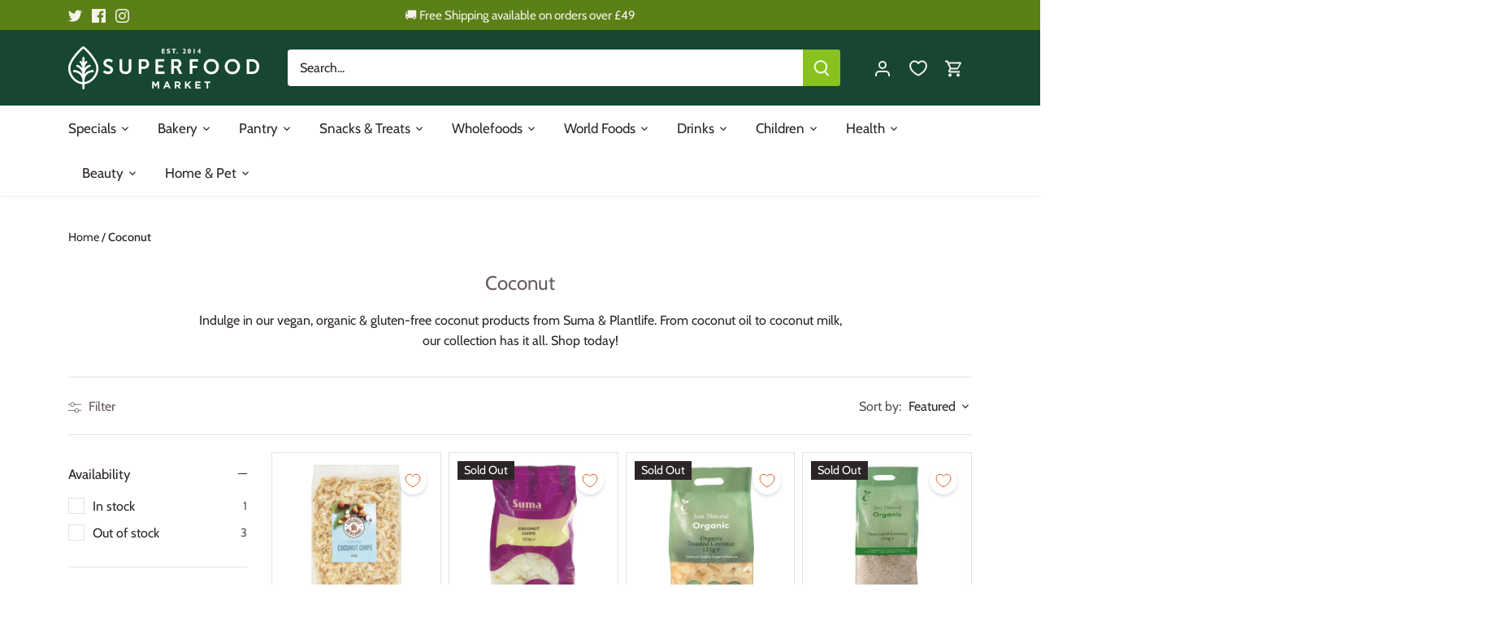

--- FILE ---
content_type: text/html; charset=utf-8
request_url: https://superfood-market.com/collections/coconut
body_size: 62662
content:
<!doctype html>
<html class="no-js" lang="en">
<head>
  <!-- Canopy 5.0.0 -->
  <meta name="facebook-domain-verification" content="13w3ur2m0tf4qux3isezc25t69r8sa" />

  <meta charset="utf-8" />
<meta name="viewport" content="width=device-width,initial-scale=1.0" />
<meta http-equiv="X-UA-Compatible" content="IE=edge">

<link rel="preconnect" href="https://cdn.shopify.com" crossorigin>
<link rel="preconnect" href="https://fonts.shopify.com" crossorigin>
<link rel="preconnect" href="https://monorail-edge.shopifysvc.com"><link rel="preload" as="font" href="//superfood-market.com/cdn/fonts/cabin/cabin_n4.cefc6494a78f87584a6f312fea532919154f66fe.woff2" type="font/woff2" crossorigin><link rel="preload" as="font" href="//superfood-market.com/cdn/fonts/cabin/cabin_n4.cefc6494a78f87584a6f312fea532919154f66fe.woff2" type="font/woff2" crossorigin><link rel="preload" as="font" href="//superfood-market.com/cdn/fonts/cabin/cabin_n4.cefc6494a78f87584a6f312fea532919154f66fe.woff2" type="font/woff2" crossorigin><link rel="preload" as="font" href="//superfood-market.com/cdn/fonts/cabin/cabin_n4.cefc6494a78f87584a6f312fea532919154f66fe.woff2" type="font/woff2" crossorigin>

<link fetchpriority="high"  rel="preload" href="//superfood-market.com/cdn/shop/t/41/assets/vendor.min.js?v=6527652103749180891698214197" as="script">
<link fetchpriority="high"  rel="preload" href="//superfood-market.com/cdn/shop/t/41/assets/theme.js?v=114098945143191177741698214197" as="script">


<link rel="canonical" href="https://superfood-market.com/collections/coconut" /><link rel="icon" href="//superfood-market.com/cdn/shop/files/juemU1K1.jpg?crop=center&height=48&v=1668630448&width=48" type="image/jpg"><title>Superfood Market - Discover the Suma &amp; Plantlife Coconut Colle...</title><meta name="description" content="Indulge in our vegan, organic &amp; gluten-free coconut products from Suma &amp; Plantlife. From coconut oil to coconut milk, our collection has it all. Shop today!">

  <meta name="theme-color" content="#5c8018">


  <style>
    @font-face {
  font-family: Cabin;
  font-weight: 400;
  font-style: normal;
  font-display: swap;
  src: url("//superfood-market.com/cdn/fonts/cabin/cabin_n4.cefc6494a78f87584a6f312fea532919154f66fe.woff2") format("woff2"),
       url("//superfood-market.com/cdn/fonts/cabin/cabin_n4.8c16611b00f59d27f4b27ce4328dfe514ce77517.woff") format("woff");
}

    @font-face {
  font-family: Cabin;
  font-weight: 700;
  font-style: normal;
  font-display: swap;
  src: url("//superfood-market.com/cdn/fonts/cabin/cabin_n7.255204a342bfdbc9ae2017bd4e6a90f8dbb2f561.woff2") format("woff2"),
       url("//superfood-market.com/cdn/fonts/cabin/cabin_n7.e2afa22a0d0f4b64da3569c990897429d40ff5c0.woff") format("woff");
}

    @font-face {
  font-family: Cabin;
  font-weight: 500;
  font-style: normal;
  font-display: swap;
  src: url("//superfood-market.com/cdn/fonts/cabin/cabin_n5.0250ac238cfbbff14d3c16fcc89f227ca95d5c6f.woff2") format("woff2"),
       url("//superfood-market.com/cdn/fonts/cabin/cabin_n5.46470cf25a90d766aece73a31a42bfd8ef7a470b.woff") format("woff");
}

    @font-face {
  font-family: Cabin;
  font-weight: 400;
  font-style: italic;
  font-display: swap;
  src: url("//superfood-market.com/cdn/fonts/cabin/cabin_i4.d89c1b32b09ecbc46c12781fcf7b2085f17c0be9.woff2") format("woff2"),
       url("//superfood-market.com/cdn/fonts/cabin/cabin_i4.0a521b11d0b69adfc41e22a263eec7c02aecfe99.woff") format("woff");
}

    @font-face {
  font-family: Cabin;
  font-weight: 700;
  font-style: italic;
  font-display: swap;
  src: url("//superfood-market.com/cdn/fonts/cabin/cabin_i7.ef2404c08a493e7ccbc92d8c39adf683f40e1fb5.woff2") format("woff2"),
       url("//superfood-market.com/cdn/fonts/cabin/cabin_i7.480421791818000fc8a5d4134822321b5d7964f8.woff") format("woff");
}

    @font-face {
  font-family: Cabin;
  font-weight: 400;
  font-style: normal;
  font-display: swap;
  src: url("//superfood-market.com/cdn/fonts/cabin/cabin_n4.cefc6494a78f87584a6f312fea532919154f66fe.woff2") format("woff2"),
       url("//superfood-market.com/cdn/fonts/cabin/cabin_n4.8c16611b00f59d27f4b27ce4328dfe514ce77517.woff") format("woff");
}

    @font-face {
  font-family: Cabin;
  font-weight: 400;
  font-style: normal;
  font-display: swap;
  src: url("//superfood-market.com/cdn/fonts/cabin/cabin_n4.cefc6494a78f87584a6f312fea532919154f66fe.woff2") format("woff2"),
       url("//superfood-market.com/cdn/fonts/cabin/cabin_n4.8c16611b00f59d27f4b27ce4328dfe514ce77517.woff") format("woff");
}

    @font-face {
  font-family: Cabin;
  font-weight: 400;
  font-style: normal;
  font-display: swap;
  src: url("//superfood-market.com/cdn/fonts/cabin/cabin_n4.cefc6494a78f87584a6f312fea532919154f66fe.woff2") format("woff2"),
       url("//superfood-market.com/cdn/fonts/cabin/cabin_n4.8c16611b00f59d27f4b27ce4328dfe514ce77517.woff") format("woff");
}

    @font-face {
  font-family: Cabin;
  font-weight: 600;
  font-style: normal;
  font-display: swap;
  src: url("//superfood-market.com/cdn/fonts/cabin/cabin_n6.c6b1e64927bbec1c65aab7077888fb033480c4f7.woff2") format("woff2"),
       url("//superfood-market.com/cdn/fonts/cabin/cabin_n6.6c2e65d54c893ad9f1390da3b810b8e6cf976a4f.woff") format("woff");
}

  </style>

  <link href="//superfood-market.com/cdn/shop/t/41/assets/styles.css?v=2130005678643030361759335167" rel="stylesheet" type="text/css" media="all" />

    

    

    <link fetchpriority="high" rel="preload"
    href="//superfood-market.com/cdn/shop/files/Christmas4.jpg?v=1698231864&width=1024"
    as="image">

    

    
    <link fetchpriority="high" rel="preload" href="https://www.google-analytics.com/analytics.js" as="script">
    <link fetchpriority="high" rel="preload" href="https://www.googletagmanager.com/gtag/js?id=G-KBFWSX9MDT" as="script">
    <link fetchpriority="high" rel="preload" href="https://connect.facebook.net/en_US/fbevents.js" as="script">
  <script>(function(w,d,t,r,u){var f,n,i;w[u]=w[u]||[],f=function(){var o={ti:"343190144", enableAutoSpaTracking: true};o.q=w[u],w[u]=new UET(o),w[u].push("pageLoad")},n=d.createElement(t),n.src=r,n.async=1,n.onload=n.onreadystatechange=function(){var s=this.readyState;s&&s!=="loaded"&&s!=="complete"||(f(),n.onload=n.onreadystatechange=null)},i=d.getElementsByTagName(t)[0],i.parentNode.insertBefore(n,i)})(window,document,"script","//bat.bing.com/bat.js","uetq");</script>

  

  <script>
    document.documentElement.className = document.documentElement.className.replace('no-js', 'js');
    window.theme = window.theme || {};
    
    theme.money_format_with_code_preference = "\u0026pound;{{amount}}";
    
    theme.money_format = "\u0026pound;{{amount}}";
    theme.customerIsLoggedIn = false;

    
      theme.shippingCalcMoneyFormat = "\u0026pound;{{amount}}";
    

    theme.strings = {
      previous: "Previous",
      next: "Next",
      close: "Close",
      addressError: "Error looking up that address",
      addressNoResults: "No results for that address",
      addressQueryLimit: "You have exceeded the Google API usage limit. Consider upgrading to a \u003ca href=\"https:\/\/developers.google.com\/maps\/premium\/usage-limits\"\u003ePremium Plan\u003c\/a\u003e.",
      authError: "There was a problem authenticating your Google Maps API Key.",
      shippingCalcSubmitButton: "Calculate shipping",
      shippingCalcSubmitButtonDisabled: "Calculating...",
      infiniteScrollCollectionLoading: "Loading more items...",
      infiniteScrollCollectionFinishedMsg : "No more items",
      infiniteScrollBlogLoading: "Loading more articles...",
      infiniteScrollBlogFinishedMsg : "No more articles",
      blogsShowTags: "Show tags",
      priceNonExistent: "Unavailable",
      buttonDefault: "Add to cart",
      buttonNoStock: "Out of stock",
      buttonNoVariant: "Unavailable",
      unitPriceSeparator: " \/ ",
      onlyXLeft: "[[ quantity ]] in stock",
      productAddingToCart: "Adding",
      productAddedToCart: "Added",
      quickbuyAdded: "Added to cart",
      cartSummary: "View cart",
      cartContinue: "Continue shopping",
      colorBoxPrevious: "Previous",
      colorBoxNext: "Next",
      colorBoxClose: "Close",
      imageSlider: "Image slider",
      confirmEmptyCart: "Are you sure you want to empty your cart?",
      inYourCart: "In your cart",
      removeFromCart: "Remove from cart",
      clearAll: "Clear all",
      layout_live_search_see_all: "See all results",
      general_quick_search_pages: "Pages",
      general_quick_search_no_results: "Sorry, we couldn\u0026#39;t find any results",
      products_labels_sold_out: "Sold Out",
      products_labels_sale: "Sale",
      maximumQuantity: "You can only have [quantity] in your cart",
      fullDetails: "Full details",
      cartConfirmRemove: "Are you sure you want to remove this item?"
    };

    theme.routes = {
      root_url: '/',
      account_url: '/account',
      account_login_url: '/account/login',
      account_logout_url: '/account/logout',
      account_recover_url: '/account/recover',
      account_register_url: '/account/register',
      account_addresses_url: '/account/addresses',
      collections_url: '/collections',
      all_products_collection_url: '/collections/all',
      search_url: '/search',
      cart_url: '/cart',
      cart_add_url: '/cart/add',
      cart_change_url: '/cart/change',
      cart_clear_url: '/cart/clear'
    };

    theme.scripts = {
      masonry: "\/\/superfood-market.com\/cdn\/shop\/t\/41\/assets\/masonry.v3.2.2.min.js?v=105873857886133394601698214197",
      jqueryInfiniteScroll: "\/\/superfood-market.com\/cdn\/shop\/t\/41\/assets\/jquery.infinitescroll.2.1.0.min.js?v=162864979201917639991698214197",
      underscore: "\/\/cdnjs.cloudflare.com\/ajax\/libs\/underscore.js\/1.6.0\/underscore-min.js",
      shopifyCommon: "\/\/superfood-market.com\/cdn\/shopifycloud\/storefront\/assets\/themes_support\/shopify_common-5f594365.js",
      jqueryCart: "\/\/superfood-market.com\/cdn\/shop\/t\/41\/assets\/shipping-calculator.v1.0.min.js?v=28654087271810100421698214197"
    };

    theme.settings = {
      cartType: "drawer-dynamic",
      openCartDrawerOnMob: true,
      quickBuyType: "in-page",
      superscriptDecimals: false,
      currencyCodeEnabled: false
    }
  </script>

    

  

  
  
    
    
    
    

  
  
    
    <script>window.performance && window.performance.mark && window.performance.mark('shopify.content_for_header.start');</script><meta name="google-site-verification" content="xZicFqyQ5hIWsv6TjpdabXUZRy3JkhyUI_2Ewr_fEbc">
<meta name="facebook-domain-verification" content="13w3ur2m0tf4qux3isezc25t69r8sa">
<meta id="shopify-digital-wallet" name="shopify-digital-wallet" content="/8636984/digital_wallets/dialog">
<meta name="shopify-checkout-api-token" content="99214a2bad3488fe64d063beae9d62fe">
<meta id="in-context-paypal-metadata" data-shop-id="8636984" data-venmo-supported="false" data-environment="production" data-locale="en_US" data-paypal-v4="true" data-currency="GBP">
<link rel="alternate" type="application/atom+xml" title="Feed" href="/collections/coconut.atom" />
<link rel="alternate" type="application/json+oembed" href="https://superfood-market.com/collections/coconut.oembed">
<script async="async" src="/checkouts/internal/preloads.js?locale=en-GB"></script>
<script id="shopify-features" type="application/json">{"accessToken":"99214a2bad3488fe64d063beae9d62fe","betas":["rich-media-storefront-analytics"],"domain":"superfood-market.com","predictiveSearch":true,"shopId":8636984,"locale":"en"}</script>
<script>var Shopify = Shopify || {};
Shopify.shop = "superfood-market.myshopify.com";
Shopify.locale = "en";
Shopify.currency = {"active":"GBP","rate":"1.0"};
Shopify.country = "GB";
Shopify.theme = {"name":"CURRENT THEME_CUSTOMIZED_ScottM 1st-draft","id":133133041825,"schema_name":"Canopy","schema_version":"5.0.0","theme_store_id":null,"role":"main"};
Shopify.theme.handle = "null";
Shopify.theme.style = {"id":null,"handle":null};
Shopify.cdnHost = "superfood-market.com/cdn";
Shopify.routes = Shopify.routes || {};
Shopify.routes.root = "/";</script>
<script type="module">!function(o){(o.Shopify=o.Shopify||{}).modules=!0}(window);</script>
<script>!function(o){function n(){var o=[];function n(){o.push(Array.prototype.slice.apply(arguments))}return n.q=o,n}var t=o.Shopify=o.Shopify||{};t.loadFeatures=n(),t.autoloadFeatures=n()}(window);</script>
<script id="shop-js-analytics" type="application/json">{"pageType":"collection"}</script>
<script defer="defer" async type="module" src="//superfood-market.com/cdn/shopifycloud/shop-js/modules/v2/client.init-shop-cart-sync_C5BV16lS.en.esm.js"></script>
<script defer="defer" async type="module" src="//superfood-market.com/cdn/shopifycloud/shop-js/modules/v2/chunk.common_CygWptCX.esm.js"></script>
<script type="module">
  await import("//superfood-market.com/cdn/shopifycloud/shop-js/modules/v2/client.init-shop-cart-sync_C5BV16lS.en.esm.js");
await import("//superfood-market.com/cdn/shopifycloud/shop-js/modules/v2/chunk.common_CygWptCX.esm.js");

  window.Shopify.SignInWithShop?.initShopCartSync?.({"fedCMEnabled":true,"windoidEnabled":true});

</script>
<script>(function() {
  var isLoaded = false;
  function asyncLoad() {
    if (isLoaded) return;
    isLoaded = true;
    var urls = ["","https:\/\/zooomyapps.com\/morelikethis\/ZooomyRelatedOrderCapture.js?shop=superfood-market.myshopify.com","https:\/\/zooomyapps.com\/morelikethis\/RelatedOrder.js?shop=superfood-market.myshopify.com","","","\/\/searchserverapi.com\/widgets\/shopify\/init.js?a=7H9k3R0P5I\u0026shop=superfood-market.myshopify.com"];
    for (var i = 0; i < urls.length; i++) {
      var s = document.createElement('script');
      s.type = 'text/javascript';
      s.async = true;
      s.src = urls[i];
      var x = document.getElementsByTagName('script')[0];
      x.parentNode.insertBefore(s, x);
    }
  };
  if(window.attachEvent) {
    window.attachEvent('onload', asyncLoad);
  } else {
    window.addEventListener('load', asyncLoad, false);
  }
})();</script>
<script id="__st">var __st={"a":8636984,"offset":0,"reqid":"f2a655f1-37ef-451b-9f59-df8157da434b-1768817966","pageurl":"superfood-market.com\/collections\/coconut","u":"e9772080b54d","p":"collection","rtyp":"collection","rid":296236908705};</script>
<script>window.ShopifyPaypalV4VisibilityTracking = true;</script>
<script id="captcha-bootstrap">!function(){'use strict';const t='contact',e='account',n='new_comment',o=[[t,t],['blogs',n],['comments',n],[t,'customer']],c=[[e,'customer_login'],[e,'guest_login'],[e,'recover_customer_password'],[e,'create_customer']],r=t=>t.map((([t,e])=>`form[action*='/${t}']:not([data-nocaptcha='true']) input[name='form_type'][value='${e}']`)).join(','),a=t=>()=>t?[...document.querySelectorAll(t)].map((t=>t.form)):[];function s(){const t=[...o],e=r(t);return a(e)}const i='password',u='form_key',d=['recaptcha-v3-token','g-recaptcha-response','h-captcha-response',i],f=()=>{try{return window.sessionStorage}catch{return}},m='__shopify_v',_=t=>t.elements[u];function p(t,e,n=!1){try{const o=window.sessionStorage,c=JSON.parse(o.getItem(e)),{data:r}=function(t){const{data:e,action:n}=t;return t[m]||n?{data:e,action:n}:{data:t,action:n}}(c);for(const[e,n]of Object.entries(r))t.elements[e]&&(t.elements[e].value=n);n&&o.removeItem(e)}catch(o){console.error('form repopulation failed',{error:o})}}const l='form_type',E='cptcha';function T(t){t.dataset[E]=!0}const w=window,h=w.document,L='Shopify',v='ce_forms',y='captcha';let A=!1;((t,e)=>{const n=(g='f06e6c50-85a8-45c8-87d0-21a2b65856fe',I='https://cdn.shopify.com/shopifycloud/storefront-forms-hcaptcha/ce_storefront_forms_captcha_hcaptcha.v1.5.2.iife.js',D={infoText:'Protected by hCaptcha',privacyText:'Privacy',termsText:'Terms'},(t,e,n)=>{const o=w[L][v],c=o.bindForm;if(c)return c(t,g,e,D).then(n);var r;o.q.push([[t,g,e,D],n]),r=I,A||(h.body.append(Object.assign(h.createElement('script'),{id:'captcha-provider',async:!0,src:r})),A=!0)});var g,I,D;w[L]=w[L]||{},w[L][v]=w[L][v]||{},w[L][v].q=[],w[L][y]=w[L][y]||{},w[L][y].protect=function(t,e){n(t,void 0,e),T(t)},Object.freeze(w[L][y]),function(t,e,n,w,h,L){const[v,y,A,g]=function(t,e,n){const i=e?o:[],u=t?c:[],d=[...i,...u],f=r(d),m=r(i),_=r(d.filter((([t,e])=>n.includes(e))));return[a(f),a(m),a(_),s()]}(w,h,L),I=t=>{const e=t.target;return e instanceof HTMLFormElement?e:e&&e.form},D=t=>v().includes(t);t.addEventListener('submit',(t=>{const e=I(t);if(!e)return;const n=D(e)&&!e.dataset.hcaptchaBound&&!e.dataset.recaptchaBound,o=_(e),c=g().includes(e)&&(!o||!o.value);(n||c)&&t.preventDefault(),c&&!n&&(function(t){try{if(!f())return;!function(t){const e=f();if(!e)return;const n=_(t);if(!n)return;const o=n.value;o&&e.removeItem(o)}(t);const e=Array.from(Array(32),(()=>Math.random().toString(36)[2])).join('');!function(t,e){_(t)||t.append(Object.assign(document.createElement('input'),{type:'hidden',name:u})),t.elements[u].value=e}(t,e),function(t,e){const n=f();if(!n)return;const o=[...t.querySelectorAll(`input[type='${i}']`)].map((({name:t})=>t)),c=[...d,...o],r={};for(const[a,s]of new FormData(t).entries())c.includes(a)||(r[a]=s);n.setItem(e,JSON.stringify({[m]:1,action:t.action,data:r}))}(t,e)}catch(e){console.error('failed to persist form',e)}}(e),e.submit())}));const S=(t,e)=>{t&&!t.dataset[E]&&(n(t,e.some((e=>e===t))),T(t))};for(const o of['focusin','change'])t.addEventListener(o,(t=>{const e=I(t);D(e)&&S(e,y())}));const B=e.get('form_key'),M=e.get(l),P=B&&M;t.addEventListener('DOMContentLoaded',(()=>{const t=y();if(P)for(const e of t)e.elements[l].value===M&&p(e,B);[...new Set([...A(),...v().filter((t=>'true'===t.dataset.shopifyCaptcha))])].forEach((e=>S(e,t)))}))}(h,new URLSearchParams(w.location.search),n,t,e,['guest_login'])})(!0,!0)}();</script>
<script integrity="sha256-4kQ18oKyAcykRKYeNunJcIwy7WH5gtpwJnB7kiuLZ1E=" data-source-attribution="shopify.loadfeatures" defer="defer" src="//superfood-market.com/cdn/shopifycloud/storefront/assets/storefront/load_feature-a0a9edcb.js" crossorigin="anonymous"></script>
<script data-source-attribution="shopify.dynamic_checkout.dynamic.init">var Shopify=Shopify||{};Shopify.PaymentButton=Shopify.PaymentButton||{isStorefrontPortableWallets:!0,init:function(){window.Shopify.PaymentButton.init=function(){};var t=document.createElement("script");t.src="https://superfood-market.com/cdn/shopifycloud/portable-wallets/latest/portable-wallets.en.js",t.type="module",document.head.appendChild(t)}};
</script>
<script data-source-attribution="shopify.dynamic_checkout.buyer_consent">
  function portableWalletsHideBuyerConsent(e){var t=document.getElementById("shopify-buyer-consent"),n=document.getElementById("shopify-subscription-policy-button");t&&n&&(t.classList.add("hidden"),t.setAttribute("aria-hidden","true"),n.removeEventListener("click",e))}function portableWalletsShowBuyerConsent(e){var t=document.getElementById("shopify-buyer-consent"),n=document.getElementById("shopify-subscription-policy-button");t&&n&&(t.classList.remove("hidden"),t.removeAttribute("aria-hidden"),n.addEventListener("click",e))}window.Shopify?.PaymentButton&&(window.Shopify.PaymentButton.hideBuyerConsent=portableWalletsHideBuyerConsent,window.Shopify.PaymentButton.showBuyerConsent=portableWalletsShowBuyerConsent);
</script>
<script data-source-attribution="shopify.dynamic_checkout.cart.bootstrap">document.addEventListener("DOMContentLoaded",(function(){function t(){return document.querySelector("shopify-accelerated-checkout-cart, shopify-accelerated-checkout")}if(t())Shopify.PaymentButton.init();else{new MutationObserver((function(e,n){t()&&(Shopify.PaymentButton.init(),n.disconnect())})).observe(document.body,{childList:!0,subtree:!0})}}));
</script>
<script id='scb4127' type='text/javascript' async='' src='https://superfood-market.com/cdn/shopifycloud/privacy-banner/storefront-banner.js'></script><link id="shopify-accelerated-checkout-styles" rel="stylesheet" media="screen" href="https://superfood-market.com/cdn/shopifycloud/portable-wallets/latest/accelerated-checkout-backwards-compat.css" crossorigin="anonymous">
<style id="shopify-accelerated-checkout-cart">
        #shopify-buyer-consent {
  margin-top: 1em;
  display: inline-block;
  width: 100%;
}

#shopify-buyer-consent.hidden {
  display: none;
}

#shopify-subscription-policy-button {
  background: none;
  border: none;
  padding: 0;
  text-decoration: underline;
  font-size: inherit;
  cursor: pointer;
}

#shopify-subscription-policy-button::before {
  box-shadow: none;
}

      </style>

<script>window.performance && window.performance.mark && window.performance.mark('shopify.content_for_header.end');</script>
    
  
  
    
  
  
  
  
  
    
  
  
  
    









  

  <!-- "snippets/shogun-head.liquid" was not rendered, the associated app was uninstalled -->
  <script>

// Function to load Trustpilot scripts
function loadDelayedScripts() {
    // Array of script sources to load
    var scriptSources = [
        "https://widget.trustpilot.com/bootstrap/v5/tp.widget.sync.bootstrap.min.js?shop=superfood-market.myshopify.com",
        "https://ecommplugins-scripts.trustpilot.com/v2.1/js/header.min.js?settings=eyJrZXkiOiJQdnZoRDQ3eU9XN0oxS0E4IiwicyI6InNrdSJ9\u0026shop=superfood-market.myshopify.com"
        // Add more script URLs to load if needed
    ];

    // Loop through the script sources and create script elements
    scriptSources.forEach(function(src) {
        // Create a new script element
        var script = document.createElement('script');
        // Set the src attribute of the script
        script.src = src;
        // Append the script element to the document body
        document.body.appendChild(script);
    });

    // Remove the event listeners to ensure the scripts are loaded only once
    document.removeEventListener('click', loadDelayedScripts);
    document.removeEventListener('scroll', loadDelayedScripts);
    document.removeEventListener('keydown', loadDelayedScripts);
}

// Attach event listeners for click, scroll, and keydown (tab) events
document.addEventListener('click', loadDelayedScripts);
document.addEventListener('scroll', loadDelayedScripts);
document.addEventListener('keydown', loadDelayedScripts);

</script>
<meta name="msvalidate.01" content="7B35471C160664820CD75930491C10AF" />

  
<meta property="og:image" content="https://cdn.shopify.com/s/files/1/0863/6984/files/SFM-very_landscape-Est_2014-Pantone_355_2e767843-0b99-4485-9de7-6ebf506980d1.png?height=628&pad_color=fff&v=1679665179&width=1200" />
<meta property="og:image:secure_url" content="https://cdn.shopify.com/s/files/1/0863/6984/files/SFM-very_landscape-Est_2014-Pantone_355_2e767843-0b99-4485-9de7-6ebf506980d1.png?height=628&pad_color=fff&v=1679665179&width=1200" />
<meta property="og:image:width" content="1200" />
<meta property="og:image:height" content="628" />
<link href="https://monorail-edge.shopifysvc.com" rel="dns-prefetch">
<script>(function(){if ("sendBeacon" in navigator && "performance" in window) {try {var session_token_from_headers = performance.getEntriesByType('navigation')[0].serverTiming.find(x => x.name == '_s').description;} catch {var session_token_from_headers = undefined;}var session_cookie_matches = document.cookie.match(/_shopify_s=([^;]*)/);var session_token_from_cookie = session_cookie_matches && session_cookie_matches.length === 2 ? session_cookie_matches[1] : "";var session_token = session_token_from_headers || session_token_from_cookie || "";function handle_abandonment_event(e) {var entries = performance.getEntries().filter(function(entry) {return /monorail-edge.shopifysvc.com/.test(entry.name);});if (!window.abandonment_tracked && entries.length === 0) {window.abandonment_tracked = true;var currentMs = Date.now();var navigation_start = performance.timing.navigationStart;var payload = {shop_id: 8636984,url: window.location.href,navigation_start,duration: currentMs - navigation_start,session_token,page_type: "collection"};window.navigator.sendBeacon("https://monorail-edge.shopifysvc.com/v1/produce", JSON.stringify({schema_id: "online_store_buyer_site_abandonment/1.1",payload: payload,metadata: {event_created_at_ms: currentMs,event_sent_at_ms: currentMs}}));}}window.addEventListener('pagehide', handle_abandonment_event);}}());</script>
<script id="web-pixels-manager-setup">(function e(e,d,r,n,o){if(void 0===o&&(o={}),!Boolean(null===(a=null===(i=window.Shopify)||void 0===i?void 0:i.analytics)||void 0===a?void 0:a.replayQueue)){var i,a;window.Shopify=window.Shopify||{};var t=window.Shopify;t.analytics=t.analytics||{};var s=t.analytics;s.replayQueue=[],s.publish=function(e,d,r){return s.replayQueue.push([e,d,r]),!0};try{self.performance.mark("wpm:start")}catch(e){}var l=function(){var e={modern:/Edge?\/(1{2}[4-9]|1[2-9]\d|[2-9]\d{2}|\d{4,})\.\d+(\.\d+|)|Firefox\/(1{2}[4-9]|1[2-9]\d|[2-9]\d{2}|\d{4,})\.\d+(\.\d+|)|Chrom(ium|e)\/(9{2}|\d{3,})\.\d+(\.\d+|)|(Maci|X1{2}).+ Version\/(15\.\d+|(1[6-9]|[2-9]\d|\d{3,})\.\d+)([,.]\d+|)( \(\w+\)|)( Mobile\/\w+|) Safari\/|Chrome.+OPR\/(9{2}|\d{3,})\.\d+\.\d+|(CPU[ +]OS|iPhone[ +]OS|CPU[ +]iPhone|CPU IPhone OS|CPU iPad OS)[ +]+(15[._]\d+|(1[6-9]|[2-9]\d|\d{3,})[._]\d+)([._]\d+|)|Android:?[ /-](13[3-9]|1[4-9]\d|[2-9]\d{2}|\d{4,})(\.\d+|)(\.\d+|)|Android.+Firefox\/(13[5-9]|1[4-9]\d|[2-9]\d{2}|\d{4,})\.\d+(\.\d+|)|Android.+Chrom(ium|e)\/(13[3-9]|1[4-9]\d|[2-9]\d{2}|\d{4,})\.\d+(\.\d+|)|SamsungBrowser\/([2-9]\d|\d{3,})\.\d+/,legacy:/Edge?\/(1[6-9]|[2-9]\d|\d{3,})\.\d+(\.\d+|)|Firefox\/(5[4-9]|[6-9]\d|\d{3,})\.\d+(\.\d+|)|Chrom(ium|e)\/(5[1-9]|[6-9]\d|\d{3,})\.\d+(\.\d+|)([\d.]+$|.*Safari\/(?![\d.]+ Edge\/[\d.]+$))|(Maci|X1{2}).+ Version\/(10\.\d+|(1[1-9]|[2-9]\d|\d{3,})\.\d+)([,.]\d+|)( \(\w+\)|)( Mobile\/\w+|) Safari\/|Chrome.+OPR\/(3[89]|[4-9]\d|\d{3,})\.\d+\.\d+|(CPU[ +]OS|iPhone[ +]OS|CPU[ +]iPhone|CPU IPhone OS|CPU iPad OS)[ +]+(10[._]\d+|(1[1-9]|[2-9]\d|\d{3,})[._]\d+)([._]\d+|)|Android:?[ /-](13[3-9]|1[4-9]\d|[2-9]\d{2}|\d{4,})(\.\d+|)(\.\d+|)|Mobile Safari.+OPR\/([89]\d|\d{3,})\.\d+\.\d+|Android.+Firefox\/(13[5-9]|1[4-9]\d|[2-9]\d{2}|\d{4,})\.\d+(\.\d+|)|Android.+Chrom(ium|e)\/(13[3-9]|1[4-9]\d|[2-9]\d{2}|\d{4,})\.\d+(\.\d+|)|Android.+(UC? ?Browser|UCWEB|U3)[ /]?(15\.([5-9]|\d{2,})|(1[6-9]|[2-9]\d|\d{3,})\.\d+)\.\d+|SamsungBrowser\/(5\.\d+|([6-9]|\d{2,})\.\d+)|Android.+MQ{2}Browser\/(14(\.(9|\d{2,})|)|(1[5-9]|[2-9]\d|\d{3,})(\.\d+|))(\.\d+|)|K[Aa][Ii]OS\/(3\.\d+|([4-9]|\d{2,})\.\d+)(\.\d+|)/},d=e.modern,r=e.legacy,n=navigator.userAgent;return n.match(d)?"modern":n.match(r)?"legacy":"unknown"}(),u="modern"===l?"modern":"legacy",c=(null!=n?n:{modern:"",legacy:""})[u],f=function(e){return[e.baseUrl,"/wpm","/b",e.hashVersion,"modern"===e.buildTarget?"m":"l",".js"].join("")}({baseUrl:d,hashVersion:r,buildTarget:u}),m=function(e){var d=e.version,r=e.bundleTarget,n=e.surface,o=e.pageUrl,i=e.monorailEndpoint;return{emit:function(e){var a=e.status,t=e.errorMsg,s=(new Date).getTime(),l=JSON.stringify({metadata:{event_sent_at_ms:s},events:[{schema_id:"web_pixels_manager_load/3.1",payload:{version:d,bundle_target:r,page_url:o,status:a,surface:n,error_msg:t},metadata:{event_created_at_ms:s}}]});if(!i)return console&&console.warn&&console.warn("[Web Pixels Manager] No Monorail endpoint provided, skipping logging."),!1;try{return self.navigator.sendBeacon.bind(self.navigator)(i,l)}catch(e){}var u=new XMLHttpRequest;try{return u.open("POST",i,!0),u.setRequestHeader("Content-Type","text/plain"),u.send(l),!0}catch(e){return console&&console.warn&&console.warn("[Web Pixels Manager] Got an unhandled error while logging to Monorail."),!1}}}}({version:r,bundleTarget:l,surface:e.surface,pageUrl:self.location.href,monorailEndpoint:e.monorailEndpoint});try{o.browserTarget=l,function(e){var d=e.src,r=e.async,n=void 0===r||r,o=e.onload,i=e.onerror,a=e.sri,t=e.scriptDataAttributes,s=void 0===t?{}:t,l=document.createElement("script"),u=document.querySelector("head"),c=document.querySelector("body");if(l.async=n,l.src=d,a&&(l.integrity=a,l.crossOrigin="anonymous"),s)for(var f in s)if(Object.prototype.hasOwnProperty.call(s,f))try{l.dataset[f]=s[f]}catch(e){}if(o&&l.addEventListener("load",o),i&&l.addEventListener("error",i),u)u.appendChild(l);else{if(!c)throw new Error("Did not find a head or body element to append the script");c.appendChild(l)}}({src:f,async:!0,onload:function(){if(!function(){var e,d;return Boolean(null===(d=null===(e=window.Shopify)||void 0===e?void 0:e.analytics)||void 0===d?void 0:d.initialized)}()){var d=window.webPixelsManager.init(e)||void 0;if(d){var r=window.Shopify.analytics;r.replayQueue.forEach((function(e){var r=e[0],n=e[1],o=e[2];d.publishCustomEvent(r,n,o)})),r.replayQueue=[],r.publish=d.publishCustomEvent,r.visitor=d.visitor,r.initialized=!0}}},onerror:function(){return m.emit({status:"failed",errorMsg:"".concat(f," has failed to load")})},sri:function(e){var d=/^sha384-[A-Za-z0-9+/=]+$/;return"string"==typeof e&&d.test(e)}(c)?c:"",scriptDataAttributes:o}),m.emit({status:"loading"})}catch(e){m.emit({status:"failed",errorMsg:(null==e?void 0:e.message)||"Unknown error"})}}})({shopId: 8636984,storefrontBaseUrl: "https://superfood-market.com",extensionsBaseUrl: "https://extensions.shopifycdn.com/cdn/shopifycloud/web-pixels-manager",monorailEndpoint: "https://monorail-edge.shopifysvc.com/unstable/produce_batch",surface: "storefront-renderer",enabledBetaFlags: ["2dca8a86"],webPixelsConfigList: [{"id":"2066612601","configuration":"{\"subdomain\": \"superfood-market\"}","eventPayloadVersion":"v1","runtimeContext":"STRICT","scriptVersion":"69e1bed23f1568abe06fb9d113379033","type":"APP","apiClientId":1615517,"privacyPurposes":["ANALYTICS","MARKETING","SALE_OF_DATA"],"dataSharingAdjustments":{"protectedCustomerApprovalScopes":["read_customer_address","read_customer_email","read_customer_name","read_customer_personal_data","read_customer_phone"]}},{"id":"571375777","configuration":"{\"config\":\"{\\\"pixel_id\\\":\\\"G-KBFWSX9MDT\\\",\\\"target_country\\\":\\\"GB\\\",\\\"gtag_events\\\":[{\\\"type\\\":\\\"begin_checkout\\\",\\\"action_label\\\":[\\\"G-KBFWSX9MDT\\\",\\\"AW-802896855\\\/cWfhCIyjgOEDENf37P4C\\\"]},{\\\"type\\\":\\\"search\\\",\\\"action_label\\\":[\\\"G-KBFWSX9MDT\\\",\\\"AW-802896855\\\/nzzICI-jgOEDENf37P4C\\\"]},{\\\"type\\\":\\\"view_item\\\",\\\"action_label\\\":[\\\"G-KBFWSX9MDT\\\",\\\"AW-802896855\\\/PuXTCIajgOEDENf37P4C\\\",\\\"MC-H61V4KDQML\\\"]},{\\\"type\\\":\\\"purchase\\\",\\\"action_label\\\":[\\\"G-KBFWSX9MDT\\\",\\\"AW-802896855\\\/pF8XCIOjgOEDENf37P4C\\\",\\\"MC-H61V4KDQML\\\"]},{\\\"type\\\":\\\"page_view\\\",\\\"action_label\\\":[\\\"G-KBFWSX9MDT\\\",\\\"AW-802896855\\\/53n1CICjgOEDENf37P4C\\\",\\\"MC-H61V4KDQML\\\"]},{\\\"type\\\":\\\"add_payment_info\\\",\\\"action_label\\\":[\\\"G-KBFWSX9MDT\\\",\\\"AW-802896855\\\/LvH5CJKjgOEDENf37P4C\\\"]},{\\\"type\\\":\\\"add_to_cart\\\",\\\"action_label\\\":[\\\"G-KBFWSX9MDT\\\",\\\"AW-802896855\\\/K1WNCImjgOEDENf37P4C\\\"]}],\\\"enable_monitoring_mode\\\":false}\"}","eventPayloadVersion":"v1","runtimeContext":"OPEN","scriptVersion":"b2a88bafab3e21179ed38636efcd8a93","type":"APP","apiClientId":1780363,"privacyPurposes":[],"dataSharingAdjustments":{"protectedCustomerApprovalScopes":["read_customer_address","read_customer_email","read_customer_name","read_customer_personal_data","read_customer_phone"]}},{"id":"187531425","configuration":"{\"pixel_id\":\"826242482175151\",\"pixel_type\":\"facebook_pixel\",\"metaapp_system_user_token\":\"-\"}","eventPayloadVersion":"v1","runtimeContext":"OPEN","scriptVersion":"ca16bc87fe92b6042fbaa3acc2fbdaa6","type":"APP","apiClientId":2329312,"privacyPurposes":["ANALYTICS","MARKETING","SALE_OF_DATA"],"dataSharingAdjustments":{"protectedCustomerApprovalScopes":["read_customer_address","read_customer_email","read_customer_name","read_customer_personal_data","read_customer_phone"]}},{"id":"114262177","configuration":"{\"apiKey\":\"7H9k3R0P5I\", \"host\":\"searchserverapi.com\"}","eventPayloadVersion":"v1","runtimeContext":"STRICT","scriptVersion":"5559ea45e47b67d15b30b79e7c6719da","type":"APP","apiClientId":578825,"privacyPurposes":["ANALYTICS"],"dataSharingAdjustments":{"protectedCustomerApprovalScopes":["read_customer_personal_data"]}},{"id":"36274337","configuration":"{\"myshopifyDomain\":\"superfood-market.myshopify.com\"}","eventPayloadVersion":"v1","runtimeContext":"STRICT","scriptVersion":"23b97d18e2aa74363140dc29c9284e87","type":"APP","apiClientId":2775569,"privacyPurposes":["ANALYTICS","MARKETING","SALE_OF_DATA"],"dataSharingAdjustments":{"protectedCustomerApprovalScopes":["read_customer_address","read_customer_email","read_customer_name","read_customer_phone","read_customer_personal_data"]}},{"id":"204505465","eventPayloadVersion":"1","runtimeContext":"LAX","scriptVersion":"2","type":"CUSTOM","privacyPurposes":["SALE_OF_DATA"],"name":"Google Ads Tracking"},{"id":"shopify-app-pixel","configuration":"{}","eventPayloadVersion":"v1","runtimeContext":"STRICT","scriptVersion":"0450","apiClientId":"shopify-pixel","type":"APP","privacyPurposes":["ANALYTICS","MARKETING"]},{"id":"shopify-custom-pixel","eventPayloadVersion":"v1","runtimeContext":"LAX","scriptVersion":"0450","apiClientId":"shopify-pixel","type":"CUSTOM","privacyPurposes":["ANALYTICS","MARKETING"]}],isMerchantRequest: false,initData: {"shop":{"name":"Superfood Market","paymentSettings":{"currencyCode":"GBP"},"myshopifyDomain":"superfood-market.myshopify.com","countryCode":"GB","storefrontUrl":"https:\/\/superfood-market.com"},"customer":null,"cart":null,"checkout":null,"productVariants":[],"purchasingCompany":null},},"https://superfood-market.com/cdn","fcfee988w5aeb613cpc8e4bc33m6693e112",{"modern":"","legacy":""},{"shopId":"8636984","storefrontBaseUrl":"https:\/\/superfood-market.com","extensionBaseUrl":"https:\/\/extensions.shopifycdn.com\/cdn\/shopifycloud\/web-pixels-manager","surface":"storefront-renderer","enabledBetaFlags":"[\"2dca8a86\"]","isMerchantRequest":"false","hashVersion":"fcfee988w5aeb613cpc8e4bc33m6693e112","publish":"custom","events":"[[\"page_viewed\",{}],[\"collection_viewed\",{\"collection\":{\"id\":\"296236908705\",\"title\":\"Coconut\",\"productVariants\":[{\"price\":{\"amount\":9.75,\"currencyCode\":\"GBP\"},\"product\":{\"title\":\"Coconut Merchant | Organic Toasted Coconut Flakes | 500g\",\"vendor\":\"Coconut Merchant\",\"id\":\"8089357516961\",\"untranslatedTitle\":\"Coconut Merchant | Organic Toasted Coconut Flakes | 500g\",\"url\":\"\/products\/cbrgx-coconut-merchant-organic-toasted-coconut-flakes-500g\",\"type\":\"Coconut Assorted Products\"},\"id\":\"44478574919841\",\"image\":{\"src\":\"\/\/superfood-market.com\/cdn\/shop\/files\/002d12e2-e3ad-4417-b484-3549555a8591.jpg?v=1720191621\"},\"sku\":\"CBRGX\",\"title\":\"1 x 500g\",\"untranslatedTitle\":\"1 x 500g\"},{\"price\":{\"amount\":16.5,\"currencyCode\":\"GBP\"},\"product\":{\"title\":\"Suma | Coconut - chips | 150g\",\"vendor\":\"Suma\",\"id\":\"7700869480609\",\"untranslatedTitle\":\"Suma | Coconut - chips | 150g\",\"url\":\"\/products\/cansh-suma-coconut-chips-150g\",\"type\":\"Nuts \u0026 Seeds\"},\"id\":\"43021205012641\",\"image\":{\"src\":\"\/\/superfood-market.com\/cdn\/shop\/products\/bef8a9e0-0511-4e92-be2c-e1d6ffe9c7b0.jpg?v=1683731739\"},\"sku\":\"CANSH\",\"title\":\"1 x 150G\",\"untranslatedTitle\":\"1 x 150G\"},{\"price\":{\"amount\":0.0,\"currencyCode\":\"GBP\"},\"product\":{\"title\":\"Just Natural Organic | Organic Toasted Coconut 125g | 125g\",\"vendor\":\"Just Natural Organic\",\"id\":\"14859166187897\",\"untranslatedTitle\":\"Just Natural Organic | Organic Toasted Coconut 125g | 125g\",\"url\":\"\/products\/cafci-just-natural-organic-organic-toasted-coconut-125g-125g\",\"type\":\"{Aisle E} Baking Sundries\"},\"id\":\"56283727331705\",\"image\":{\"src\":\"\/\/superfood-market.com\/cdn\/shop\/files\/JN136_large_6e30e730-1729-4ec4-b757-795d7e03fca6.jpg?v=1745490768\"},\"sku\":null,\"title\":\"Default Title\",\"untranslatedTitle\":\"Default Title\"},{\"price\":{\"amount\":0.0,\"currencyCode\":\"GBP\"},\"product\":{\"title\":\"Just Natural Organic | Organic Coconut Desiccated 250g | 250g\",\"vendor\":\"Just Natural Organic\",\"id\":\"14859171070329\",\"untranslatedTitle\":\"Just Natural Organic | Organic Coconut Desiccated 250g | 250g\",\"url\":\"\/products\/cafgq-just-natural-organic-organic-coconut-desiccated-250g-250g\",\"type\":\"{Aisle E} Baking Sundries\"},\"id\":\"56283720548729\",\"image\":{\"src\":\"\/\/superfood-market.com\/cdn\/shop\/files\/b5662a34-e447-4377-ace8-f0385f75bacc.jpg?v=1734351532\"},\"sku\":null,\"title\":\"Default Title\",\"untranslatedTitle\":\"Default Title\"}]}}]]"});</script><script>
  window.ShopifyAnalytics = window.ShopifyAnalytics || {};
  window.ShopifyAnalytics.meta = window.ShopifyAnalytics.meta || {};
  window.ShopifyAnalytics.meta.currency = 'GBP';
  var meta = {"products":[{"id":8089357516961,"gid":"gid:\/\/shopify\/Product\/8089357516961","vendor":"Coconut Merchant","type":"Coconut Assorted Products","handle":"cbrgx-coconut-merchant-organic-toasted-coconut-flakes-500g","variants":[{"id":44478574919841,"price":975,"name":"Coconut Merchant | Organic Toasted Coconut Flakes | 500g - 1 x 500g","public_title":"1 x 500g","sku":"CBRGX"},{"id":44481931280545,"price":1950,"name":"Coconut Merchant | Organic Toasted Coconut Flakes | 500g - 2 x 500g [Multi Pack - Save 3%]","public_title":"2 x 500g [Multi Pack - Save 3%]","sku":"CBRGX\/2.00\/"},{"id":44481931313313,"price":2925,"name":"Coconut Merchant | Organic Toasted Coconut Flakes | 500g - 3 x 500g [Half case - Save 4%]","public_title":"3 x 500g [Half case - Save 4%]","sku":"CBRGX\/3.00\/"},{"id":44481931346081,"price":5851,"name":"Coconut Merchant | Organic Toasted Coconut Flakes | 500g - 6 x 500g [Full Case - Save 5%]","public_title":"6 x 500g [Full Case - Save 5%]","sku":"CBRGX\/6.00\/"}],"remote":false},{"id":7700869480609,"gid":"gid:\/\/shopify\/Product\/7700869480609","vendor":"Suma","type":"Nuts \u0026 Seeds","handle":"cansh-suma-coconut-chips-150g","variants":[{"id":43021205012641,"price":1650,"name":"Suma | Coconut - chips | 150g - 1 x 150G","public_title":"1 x 150G","sku":"CANSH"},{"id":43052795723937,"price":3300,"name":"Suma | Coconut - chips | 150g - 2 x 150G [Multi Pack - Save 7%]","public_title":"2 x 150G [Multi Pack - Save 7%]","sku":"CANSH\/2.00\/"},{"id":43052795756705,"price":4950,"name":"Suma | Coconut - chips | 150g - 3 x 150G [Half case - Save 10%]","public_title":"3 x 150G [Half case - Save 10%]","sku":"CANSH\/3.00\/"},{"id":43052795789473,"price":9900,"name":"Suma | Coconut - chips | 150g - 6 x 150G [Full Case - Save 13%]","public_title":"6 x 150G [Full Case - Save 13%]","sku":"CANSH\/6.00\/"}],"remote":false},{"id":14859166187897,"gid":"gid:\/\/shopify\/Product\/14859166187897","vendor":"Just Natural Organic","type":"{Aisle E} Baking Sundries","handle":"cafci-just-natural-organic-organic-toasted-coconut-125g-125g","variants":[{"id":56283727331705,"price":0,"name":"Just Natural Organic | Organic Toasted Coconut 125g | 125g","public_title":null,"sku":null}],"remote":false},{"id":14859171070329,"gid":"gid:\/\/shopify\/Product\/14859171070329","vendor":"Just Natural Organic","type":"{Aisle E} Baking Sundries","handle":"cafgq-just-natural-organic-organic-coconut-desiccated-250g-250g","variants":[{"id":56283720548729,"price":0,"name":"Just Natural Organic | Organic Coconut Desiccated 250g | 250g","public_title":null,"sku":null}],"remote":false}],"page":{"pageType":"collection","resourceType":"collection","resourceId":296236908705,"requestId":"f2a655f1-37ef-451b-9f59-df8157da434b-1768817966"}};
  for (var attr in meta) {
    window.ShopifyAnalytics.meta[attr] = meta[attr];
  }
</script>
<script class="analytics">
  (function () {
    var customDocumentWrite = function(content) {
      var jquery = null;

      if (window.jQuery) {
        jquery = window.jQuery;
      } else if (window.Checkout && window.Checkout.$) {
        jquery = window.Checkout.$;
      }

      if (jquery) {
        jquery('body').append(content);
      }
    };

    var hasLoggedConversion = function(token) {
      if (token) {
        return document.cookie.indexOf('loggedConversion=' + token) !== -1;
      }
      return false;
    }

    var setCookieIfConversion = function(token) {
      if (token) {
        var twoMonthsFromNow = new Date(Date.now());
        twoMonthsFromNow.setMonth(twoMonthsFromNow.getMonth() + 2);

        document.cookie = 'loggedConversion=' + token + '; expires=' + twoMonthsFromNow;
      }
    }

    var trekkie = window.ShopifyAnalytics.lib = window.trekkie = window.trekkie || [];
    if (trekkie.integrations) {
      return;
    }
    trekkie.methods = [
      'identify',
      'page',
      'ready',
      'track',
      'trackForm',
      'trackLink'
    ];
    trekkie.factory = function(method) {
      return function() {
        var args = Array.prototype.slice.call(arguments);
        args.unshift(method);
        trekkie.push(args);
        return trekkie;
      };
    };
    for (var i = 0; i < trekkie.methods.length; i++) {
      var key = trekkie.methods[i];
      trekkie[key] = trekkie.factory(key);
    }
    trekkie.load = function(config) {
      trekkie.config = config || {};
      trekkie.config.initialDocumentCookie = document.cookie;
      var first = document.getElementsByTagName('script')[0];
      var script = document.createElement('script');
      script.type = 'text/javascript';
      script.onerror = function(e) {
        var scriptFallback = document.createElement('script');
        scriptFallback.type = 'text/javascript';
        scriptFallback.onerror = function(error) {
                var Monorail = {
      produce: function produce(monorailDomain, schemaId, payload) {
        var currentMs = new Date().getTime();
        var event = {
          schema_id: schemaId,
          payload: payload,
          metadata: {
            event_created_at_ms: currentMs,
            event_sent_at_ms: currentMs
          }
        };
        return Monorail.sendRequest("https://" + monorailDomain + "/v1/produce", JSON.stringify(event));
      },
      sendRequest: function sendRequest(endpointUrl, payload) {
        // Try the sendBeacon API
        if (window && window.navigator && typeof window.navigator.sendBeacon === 'function' && typeof window.Blob === 'function' && !Monorail.isIos12()) {
          var blobData = new window.Blob([payload], {
            type: 'text/plain'
          });

          if (window.navigator.sendBeacon(endpointUrl, blobData)) {
            return true;
          } // sendBeacon was not successful

        } // XHR beacon

        var xhr = new XMLHttpRequest();

        try {
          xhr.open('POST', endpointUrl);
          xhr.setRequestHeader('Content-Type', 'text/plain');
          xhr.send(payload);
        } catch (e) {
          console.log(e);
        }

        return false;
      },
      isIos12: function isIos12() {
        return window.navigator.userAgent.lastIndexOf('iPhone; CPU iPhone OS 12_') !== -1 || window.navigator.userAgent.lastIndexOf('iPad; CPU OS 12_') !== -1;
      }
    };
    Monorail.produce('monorail-edge.shopifysvc.com',
      'trekkie_storefront_load_errors/1.1',
      {shop_id: 8636984,
      theme_id: 133133041825,
      app_name: "storefront",
      context_url: window.location.href,
      source_url: "//superfood-market.com/cdn/s/trekkie.storefront.cd680fe47e6c39ca5d5df5f0a32d569bc48c0f27.min.js"});

        };
        scriptFallback.async = true;
        scriptFallback.src = '//superfood-market.com/cdn/s/trekkie.storefront.cd680fe47e6c39ca5d5df5f0a32d569bc48c0f27.min.js';
        first.parentNode.insertBefore(scriptFallback, first);
      };
      script.async = true;
      script.src = '//superfood-market.com/cdn/s/trekkie.storefront.cd680fe47e6c39ca5d5df5f0a32d569bc48c0f27.min.js';
      first.parentNode.insertBefore(script, first);
    };
    trekkie.load(
      {"Trekkie":{"appName":"storefront","development":false,"defaultAttributes":{"shopId":8636984,"isMerchantRequest":null,"themeId":133133041825,"themeCityHash":"11908093407719878662","contentLanguage":"en","currency":"GBP","eventMetadataId":"4f01ca2b-1d7a-407c-864e-7a63f1c40f6c"},"isServerSideCookieWritingEnabled":true,"monorailRegion":"shop_domain","enabledBetaFlags":["65f19447"]},"Session Attribution":{},"S2S":{"facebookCapiEnabled":true,"source":"trekkie-storefront-renderer","apiClientId":580111}}
    );

    var loaded = false;
    trekkie.ready(function() {
      if (loaded) return;
      loaded = true;

      window.ShopifyAnalytics.lib = window.trekkie;

      var originalDocumentWrite = document.write;
      document.write = customDocumentWrite;
      try { window.ShopifyAnalytics.merchantGoogleAnalytics.call(this); } catch(error) {};
      document.write = originalDocumentWrite;

      window.ShopifyAnalytics.lib.page(null,{"pageType":"collection","resourceType":"collection","resourceId":296236908705,"requestId":"f2a655f1-37ef-451b-9f59-df8157da434b-1768817966","shopifyEmitted":true});

      var match = window.location.pathname.match(/checkouts\/(.+)\/(thank_you|post_purchase)/)
      var token = match? match[1]: undefined;
      if (!hasLoggedConversion(token)) {
        setCookieIfConversion(token);
        window.ShopifyAnalytics.lib.track("Viewed Product Category",{"currency":"GBP","category":"Collection: coconut","collectionName":"coconut","collectionId":296236908705,"nonInteraction":true},undefined,undefined,{"shopifyEmitted":true});
      }
    });


        var eventsListenerScript = document.createElement('script');
        eventsListenerScript.async = true;
        eventsListenerScript.src = "//superfood-market.com/cdn/shopifycloud/storefront/assets/shop_events_listener-3da45d37.js";
        document.getElementsByTagName('head')[0].appendChild(eventsListenerScript);

})();</script>
  <script>
  if (!window.ga || (window.ga && typeof window.ga !== 'function')) {
    window.ga = function ga() {
      (window.ga.q = window.ga.q || []).push(arguments);
      if (window.Shopify && window.Shopify.analytics && typeof window.Shopify.analytics.publish === 'function') {
        window.Shopify.analytics.publish("ga_stub_called", {}, {sendTo: "google_osp_migration"});
      }
      console.error("Shopify's Google Analytics stub called with:", Array.from(arguments), "\nSee https://help.shopify.com/manual/promoting-marketing/pixels/pixel-migration#google for more information.");
    };
    if (window.Shopify && window.Shopify.analytics && typeof window.Shopify.analytics.publish === 'function') {
      window.Shopify.analytics.publish("ga_stub_initialized", {}, {sendTo: "google_osp_migration"});
    }
  }
</script>
<script
  defer
  src="https://superfood-market.com/cdn/shopifycloud/perf-kit/shopify-perf-kit-3.0.4.min.js"
  data-application="storefront-renderer"
  data-shop-id="8636984"
  data-render-region="gcp-us-east1"
  data-page-type="collection"
  data-theme-instance-id="133133041825"
  data-theme-name="Canopy"
  data-theme-version="5.0.0"
  data-monorail-region="shop_domain"
  data-resource-timing-sampling-rate="10"
  data-shs="true"
  data-shs-beacon="true"
  data-shs-export-with-fetch="true"
  data-shs-logs-sample-rate="1"
  data-shs-beacon-endpoint="https://superfood-market.com/api/collect"
></script>
</head><body class="template-collection  "
      data-cc-animate-timeout="80">


  <script>
    document.body.classList.add("cc-animate-enabled");
  </script>


<a class="skip-link visually-hidden" href="#content">Skip to content</a>

<div id="shopify-section-cart-drawer" class="shopify-section">
<div data-section-type="cart-drawer"><div id="cart-summary" class="cart-summary cart-summary--empty cart-summary--drawer-dynamic ">
    <div class="cart-summary__inner" aria-live="polite">
      <a class="cart-summary__close toggle-cart-summary" href="#">
        <svg fill="#000000" height="24" viewBox="0 0 24 24" width="24" xmlns="http://www.w3.org/2000/svg">
  <title>Left</title>
  <path d="M15.41 16.09l-4.58-4.59 4.58-4.59L14 5.5l-6 6 6 6z"/><path d="M0-.5h24v24H0z" fill="none"/>
</svg>
        <span class="beside-svg">Continue shopping</span>
      </a>

      <div class="cart-summary__header cart-summary__section">
        <h5 class="cart-summary__title">Your Order</h5>
        
      </div>

      
        <div class="cart-summary__empty">
          <div class="cart-summary__section">
            <p>You have no items in your cart</p>
          </div>
        </div>
      

      
<div class="cart-summary__promo-products-title cart-summary__section  border-top">
            <h6 class="cart-summary__item-list-header__title" id="cart-summary-promo-heading">You might like</h6>
            
          </div>

          <div class="cart-summary__promo-products ">
            <div class="cart-summary__section"><div class="cart-summary-item">
                          <div class="cart-summary-item__image">
                            <a href="/products/cawme-tonys-fairtrade-milk-chocolate-1x-50g">
                              

                              

                                <img src="//superfood-market.com/cdn/shop/files/af23984e-767a-4671-8fdc-56ef72c78f15.jpg?v=1720185262&amp;width=200" alt="Tony&#39;s Chocolonely | Fairtrade Milk Chocolate | 50g" srcset="//superfood-market.com/cdn/shop/files/af23984e-767a-4671-8fdc-56ef72c78f15.jpg?v=1720185262&amp;width=180 180w, //superfood-market.com/cdn/shop/files/af23984e-767a-4671-8fdc-56ef72c78f15.jpg?v=1720185262&amp;width=200 200w" width="200" height="200" loading="lazy" sizes="(min-width: 400px) 200px, 78.75vw" style="width: 200px" class="rimage__image">


                            </a>
                          </div>
                          <div class="cart-summary-item__detail">
                            <div class="cart-summary-item__title-variant">
                              <a class="cart-summary-item__title" href="/products/cawme-tonys-fairtrade-milk-chocolate-1x-50g">Tony's Chocolonely | Fairtrade Milk Chocolate | 50g</a></div>

                            <div class="cart-summary-item__price">
                              
                                <span class="from">From</span>
                              

                              
                                <span class="cart-summary-item__price-current theme-money">&pound;2.26
</span>
                              

                            </div>

                            
                              <div class="product-form">
                                
                                  <a class="quick-buy btn" href="/products/cawme-tonys-fairtrade-milk-chocolate-1x-50g" data-product-id="7542723412129">Show options</a>
                                  <script type="text/template" class="quickbuy-placeholder-template" data-product-id="7542723412129">
<div class="quickbuy-form placeholder">
  <span class="loading-spinner"></span>
</div>
</script>

                                
                              </div>
                            
                          </div>
                        </div><div class="cart-summary-item">
                          <div class="cart-summary-item__image">
                            <a href="/products/cajxz-meridian-peanut-butter-crunchy-1x-1kg">
                              

                              

                                <img src="//superfood-market.com/cdn/shop/files/5ddb4aa6-c186-42fc-8f98-7bbf34b84e12.jpg?v=1720182655&amp;width=200" alt="Meridian Peanut Butter Crunchy: 100% nuts, vegan, no added salt, naturally sweetened. Perfect for toast, smoothies, and baking." srcset="//superfood-market.com/cdn/shop/files/5ddb4aa6-c186-42fc-8f98-7bbf34b84e12.jpg?v=1720182655&amp;width=180 180w, //superfood-market.com/cdn/shop/files/5ddb4aa6-c186-42fc-8f98-7bbf34b84e12.jpg?v=1720182655&amp;width=200 200w" width="200" height="200" loading="lazy" sizes="(min-width: 400px) 200px, 78.75vw" style="width: 200px" class="rimage__image">


                            </a>
                          </div>
                          <div class="cart-summary-item__detail">
                            <div class="cart-summary-item__title-variant">
                              <a class="cart-summary-item__title" href="/products/cajxz-meridian-peanut-butter-crunchy-1x-1kg">Meridian | Peanut Butter Crunchy | 1KG</a></div>

                            <div class="cart-summary-item__price">
                              
                                <span class="from">From</span>
                              

                              
                                <span class="cart-summary-item__price-current theme-money">&pound;7.84
</span>
                              

                            </div>

                            
                              <div class="product-form">
                                
                                  <a class="quick-buy btn" href="/products/cajxz-meridian-peanut-butter-crunchy-1x-1kg" data-product-id="7542567993505">Show options</a>
                                  <script type="text/template" class="quickbuy-placeholder-template" data-product-id="7542567993505">
<div class="quickbuy-form placeholder">
  <span class="loading-spinner"></span>
</div>
</script>

                                
                              </div>
                            
                          </div>
                        </div></div>
          </div>
      

      
        <div class="cart-summary__promo cart-summary__section border-top">
          <div class="cart-promo ">
            
              <a href="https://superfood-market.com/collections/home-lifestyle-household">
            

            
              <div class="rimage-outer-wrapper" style="max-width: 500px">
  <div class="rimage-wrapper lazyload--placeholder" style="padding-top:40.0%">
    
    


        <img src="//superfood-market.com/cdn/shop/files/Untitled_500_x_200_px_3.png?v=1679909005&amp;width=400" alt="" srcset="//superfood-market.com/cdn/shop/files/Untitled_500_x_200_px_3.png?v=1679909005&amp;width=200 200w, //superfood-market.com/cdn/shop/files/Untitled_500_x_200_px_3.png?v=1679909005&amp;width=300 300w, //superfood-market.com/cdn/shop/files/Untitled_500_x_200_px_3.png?v=1679909005&amp;width=400 400w" width="400" height="160" loading="lazy" style="object-fit: cover" class="rimage__image">

    
  </div>
</div>


            

            
              <div class="image-overlay overlay">
                <div class="inner">
                  
                    <h5 class="cart-promo__heading">NATURALLY</h5>
                  
                  
                    <div class="cart-promo__subheading">better cleaning</div>
                  
                </div>
              </div>
            

            
              </a>
            
          </div>
        </div>
      
    </div>
    <script type="application/json" id="LimitedCartJson">
      {
        "items": []
      }
    </script>
  </div><!-- /#cart-summary -->
</div>



</div>

<div id="page-wrap">
  <div id="page-wrap-inner">
    <a id="page-overlay" href="#" aria-controls="mobile-nav" aria-label="Close navigation"></a>

    <div id="page-wrap-content">
      <div id="shopify-section-announcement-bar" class="shopify-section section-announcement-bar"><div class="announcement-bar " data-cc-animate data-section-type="announcement-bar">
				<div class="container">
					<div class="announcement-bar__inner">
<div class="toolbar-social announcement-bar__spacer desktop-only">
									

  <div class="social-links ">
    <ul class="social-links__list">
      
        <li><a aria-label="Twitter" class="twitter" target="_blank" rel="noopener" href="https://twitter.com/superfoodmarket"><svg width="48px" height="40px" viewBox="0 0 48 40" version="1.1" xmlns="http://www.w3.org/2000/svg" xmlns:xlink="http://www.w3.org/1999/xlink">
    <title>Twitter</title>
    <defs></defs>
    <g stroke="none" stroke-width="1" fill="none" fill-rule="evenodd">
        <g transform="translate(-240.000000, -299.000000)" fill="#000000">
            <path d="M288,303.735283 C286.236309,304.538462 284.337383,305.081618 282.345483,305.324305 C284.379644,304.076201 285.940482,302.097147 286.675823,299.739617 C284.771263,300.895269 282.666667,301.736006 280.418384,302.18671 C278.626519,300.224991 276.065504,299 273.231203,299 C267.796443,299 263.387216,303.521488 263.387216,309.097508 C263.387216,309.88913 263.471738,310.657638 263.640782,311.397255 C255.456242,310.975442 248.201444,306.959552 243.341433,300.843265 C242.493397,302.339834 242.008804,304.076201 242.008804,305.925244 C242.008804,309.426869 243.747139,312.518238 246.389857,314.329722 C244.778306,314.280607 243.256911,313.821235 241.9271,313.070061 L241.9271,313.194294 C241.9271,318.08848 245.322064,322.17082 249.8299,323.095341 C249.004402,323.33225 248.133826,323.450704 247.235077,323.450704 C246.601162,323.450704 245.981335,323.390033 245.381229,323.271578 C246.634971,327.28169 250.269414,330.2026 254.580032,330.280607 C251.210424,332.99061 246.961789,334.605634 242.349709,334.605634 C241.555203,334.605634 240.769149,334.559408 240,334.466956 C244.358514,337.327194 249.53689,339 255.095615,339 C273.211481,339 283.114633,323.615385 283.114633,310.270495 C283.114633,309.831347 283.106181,309.392199 283.089276,308.961719 C285.013559,307.537378 286.684275,305.760563 288,303.735283"></path>
        </g>
        <g transform="translate(-1332.000000, -476.000000)"></g>
    </g>
</svg></a></li>
      
      
        <li><a aria-label="Facebook" class="facebook" target="_blank" rel="noopener" href="https://www.facebook.com/thesuperfoodmarket/"><svg width="48px" height="48px" viewBox="0 0 48 48" version="1.1" xmlns="http://www.w3.org/2000/svg" xmlns:xlink="http://www.w3.org/1999/xlink">
    <title>Facebook</title>
    <defs></defs>
    <g stroke="none" stroke-width="1" fill="none" fill-rule="evenodd">
        <g transform="translate(-325.000000, -295.000000)" fill="#000000">
            <path d="M350.638355,343 L327.649232,343 C326.185673,343 325,341.813592 325,340.350603 L325,297.649211 C325,296.18585 326.185859,295 327.649232,295 L370.350955,295 C371.813955,295 373,296.18585 373,297.649211 L373,340.350603 C373,341.813778 371.813769,343 370.350955,343 L358.119305,343 L358.119305,324.411755 L364.358521,324.411755 L365.292755,317.167586 L358.119305,317.167586 L358.119305,312.542641 C358.119305,310.445287 358.701712,309.01601 361.70929,309.01601 L365.545311,309.014333 L365.545311,302.535091 C364.881886,302.446808 362.604784,302.24957 359.955552,302.24957 C354.424834,302.24957 350.638355,305.625526 350.638355,311.825209 L350.638355,317.167586 L344.383122,317.167586 L344.383122,324.411755 L350.638355,324.411755 L350.638355,343 L350.638355,343 Z"></path>
        </g>
        <g transform="translate(-1417.000000, -472.000000)"></g>
    </g>
</svg></a></li>
      
      
        <li><a aria-label="Instagram" class="instagram" target="_blank" rel="noopener" href="https://www.instagram.com/superfood_market/"><svg width="48px" height="48px" viewBox="0 0 48 48" version="1.1" xmlns="http://www.w3.org/2000/svg" xmlns:xlink="http://www.w3.org/1999/xlink">
    <title>Instagram</title>
    <defs></defs>
    <g stroke="none" stroke-width="1" fill="none" fill-rule="evenodd">
        <g transform="translate(-642.000000, -295.000000)" fill="#000000">
            <path d="M666.000048,295 C659.481991,295 658.664686,295.027628 656.104831,295.144427 C653.550311,295.260939 651.805665,295.666687 650.279088,296.260017 C648.700876,296.873258 647.362454,297.693897 646.028128,299.028128 C644.693897,300.362454 643.873258,301.700876 643.260017,303.279088 C642.666687,304.805665 642.260939,306.550311 642.144427,309.104831 C642.027628,311.664686 642,312.481991 642,319.000048 C642,325.518009 642.027628,326.335314 642.144427,328.895169 C642.260939,331.449689 642.666687,333.194335 643.260017,334.720912 C643.873258,336.299124 644.693897,337.637546 646.028128,338.971872 C647.362454,340.306103 648.700876,341.126742 650.279088,341.740079 C651.805665,342.333313 653.550311,342.739061 656.104831,342.855573 C658.664686,342.972372 659.481991,343 666.000048,343 C672.518009,343 673.335314,342.972372 675.895169,342.855573 C678.449689,342.739061 680.194335,342.333313 681.720912,341.740079 C683.299124,341.126742 684.637546,340.306103 685.971872,338.971872 C687.306103,337.637546 688.126742,336.299124 688.740079,334.720912 C689.333313,333.194335 689.739061,331.449689 689.855573,328.895169 C689.972372,326.335314 690,325.518009 690,319.000048 C690,312.481991 689.972372,311.664686 689.855573,309.104831 C689.739061,306.550311 689.333313,304.805665 688.740079,303.279088 C688.126742,301.700876 687.306103,300.362454 685.971872,299.028128 C684.637546,297.693897 683.299124,296.873258 681.720912,296.260017 C680.194335,295.666687 678.449689,295.260939 675.895169,295.144427 C673.335314,295.027628 672.518009,295 666.000048,295 Z M666.000048,299.324317 C672.40826,299.324317 673.167356,299.348801 675.69806,299.464266 C678.038036,299.570966 679.308818,299.961946 680.154513,300.290621 C681.274771,300.725997 682.074262,301.246066 682.91405,302.08595 C683.753934,302.925738 684.274003,303.725229 684.709379,304.845487 C685.038054,305.691182 685.429034,306.961964 685.535734,309.30194 C685.651199,311.832644 685.675683,312.59174 685.675683,319.000048 C685.675683,325.40826 685.651199,326.167356 685.535734,328.69806 C685.429034,331.038036 685.038054,332.308818 684.709379,333.154513 C684.274003,334.274771 683.753934,335.074262 682.91405,335.91405 C682.074262,336.753934 681.274771,337.274003 680.154513,337.709379 C679.308818,338.038054 678.038036,338.429034 675.69806,338.535734 C673.167737,338.651199 672.408736,338.675683 666.000048,338.675683 C659.591264,338.675683 658.832358,338.651199 656.30194,338.535734 C653.961964,338.429034 652.691182,338.038054 651.845487,337.709379 C650.725229,337.274003 649.925738,336.753934 649.08595,335.91405 C648.246161,335.074262 647.725997,334.274771 647.290621,333.154513 C646.961946,332.308818 646.570966,331.038036 646.464266,328.69806 C646.348801,326.167356 646.324317,325.40826 646.324317,319.000048 C646.324317,312.59174 646.348801,311.832644 646.464266,309.30194 C646.570966,306.961964 646.961946,305.691182 647.290621,304.845487 C647.725997,303.725229 648.246066,302.925738 649.08595,302.08595 C649.925738,301.246066 650.725229,300.725997 651.845487,300.290621 C652.691182,299.961946 653.961964,299.570966 656.30194,299.464266 C658.832644,299.348801 659.59174,299.324317 666.000048,299.324317 Z M666.000048,306.675683 C659.193424,306.675683 653.675683,312.193424 653.675683,319.000048 C653.675683,325.806576 659.193424,331.324317 666.000048,331.324317 C672.806576,331.324317 678.324317,325.806576 678.324317,319.000048 C678.324317,312.193424 672.806576,306.675683 666.000048,306.675683 Z M666.000048,327 C661.581701,327 658,323.418299 658,319.000048 C658,314.581701 661.581701,311 666.000048,311 C670.418299,311 674,314.581701 674,319.000048 C674,323.418299 670.418299,327 666.000048,327 Z M681.691284,306.188768 C681.691284,307.779365 680.401829,309.068724 678.811232,309.068724 C677.22073,309.068724 675.931276,307.779365 675.931276,306.188768 C675.931276,304.598171 677.22073,303.308716 678.811232,303.308716 C680.401829,303.308716 681.691284,304.598171 681.691284,306.188768 Z"></path>
        </g>
        <g transform="translate(-1734.000000, -472.000000)"></g>
    </g>
</svg></a></li>
      
      
      
      
      
      
      
      
      
      
      
      

      
    </ul>
  </div>


								</div><div class="announcement-bar__text"><span class="announcement-bar__text__inner">🚚 Free Shipping available on orders over £49</span></div><div class="localization localization--header announcement-bar__spacer">
								<form method="post" action="/localization" id="localization_form_header" accept-charset="UTF-8" class="selectors-form" enctype="multipart/form-data"><input type="hidden" name="form_type" value="localization" /><input type="hidden" name="utf8" value="✓" /><input type="hidden" name="_method" value="put" /><input type="hidden" name="return_to" value="/collections/coconut" /></form>
							</div></div>
				</div>
			</div>
</div>
      <div id="shopify-section-header" class="shopify-section section-header"><style data-shopify>.logo img {
		width: 170px;
  }

  @media (min-width: 768px) {
		.logo img {
				width: 235px;
		}
  }.section-header {
			 position: -webkit-sticky;
			 position: sticky;
			 top: 0;
		}</style>
  

  

  <div class="header-container" data-section-type="header" itemscope itemtype="http://schema.org/Organization" data-cc-animate data-is-sticky="true"><div class="page-header layout-left using-compact-mobile-logo">
      <div class="toolbar-container">
        <div class="container">
          <div id="toolbar" class="toolbar cf
        	toolbar--two-cols-xs
					toolbar--two-cols
			    toolbar--text-box-large">

            <div class="toolbar-left 
						">
              <div class="mobile-toolbar">
                <a class="toggle-mob-nav" href="#" aria-controls="mobile-nav" aria-label="Open navigation">
                  <span></span>
                  <span></span>
                  <span></span>
                </a>
              </div><div class="toolbar-logo">
                    
    <div class="logo align-left">
      <meta itemprop="name" content="Superfood Market">
      
        
        <a href="/" itemprop="url">
          <img src="//superfood-market.com/cdn/shop/files/SFM-very_landscape-Est_2014-White_d4be80e2-6959-4a92-8e18-5811eab135da_470x.png?v=1698062214"
							 width="3999"
							 height="895"
               
               alt="" itemprop="logo"/>

          
        </a>
      
    </div>
  
                  </div>
            </div>

            

            <div class="toolbar-right ">
              
                <div class="toolbar-links">
                  
<div class="main-search
			
			
				main-search--text-box-large
			"

         data-live-search="true"
         data-live-search-price="true"
         data-live-search-vendor="true"
         data-live-search-meta="true"
         data-show-sold-out-label="true"
         data-show-sale-label="true">

      <div class="main-search__container ">
        <form class="main-search__form" action="/search" method="get" autocomplete="off">
          <input type="hidden" name="type" value="product,page" />
          <input type="hidden" name="options[prefix]" value="last" />
          <input class="main-search__input" type="text" name="q" autocomplete="off" value="" placeholder="Search..." aria-label="Search Store" />
					
          <button type="submit" aria-label="Submit"><svg width="19px" height="21px" viewBox="0 0 19 21" version="1.1" xmlns="http://www.w3.org/2000/svg" xmlns:xlink="http://www.w3.org/1999/xlink">
  <g stroke="currentColor" stroke-width="0.5">
    <g transform="translate(0.000000, 0.472222)">
      <path d="M14.3977778,14.0103889 L19,19.0422222 L17.8135556,20.0555556 L13.224,15.0385 C11.8019062,16.0671405 10.0908414,16.619514 8.33572222,16.6165556 C3.73244444,16.6165556 0,12.8967778 0,8.30722222 C0,3.71766667 3.73244444,0 8.33572222,0 C12.939,0 16.6714444,3.71977778 16.6714444,8.30722222 C16.6739657,10.4296993 15.859848,12.4717967 14.3977778,14.0103889 Z M8.33572222,15.0585556 C12.0766111,15.0585556 15.1081667,12.0365 15.1081667,8.30827778 C15.1081667,4.58005556 12.0766111,1.558 8.33572222,1.558 C4.59483333,1.558 1.56327778,4.58005556 1.56327778,8.30827778 C1.56327778,12.0365 4.59483333,15.0585556 8.33572222,15.0585556 Z"></path>
    </g>
  </g>
</svg>
</button>
        </form>

        <div class="main_search__popup">
          <div class="main-search__results"></div>
          <div class="main-search__footer-buttons">
            <div class="all-results-container"></div>
            <a class="main-search__results-close-link btn alt outline" href="#">
              Close
            </a>
          </div>
        </div>
      </div>
    </div>
  
                </div>
              

              <div class="toolbar-icons">
                
                

                
                  <div class="hidden-search-container hidden-search-container--mob-only">
                    <a href="/search" data-show-search-form class="toolbar-search mobile-only toolbar-search--input_desktop" aria-label="Search">
                      <svg width="19px" height="21px" viewBox="0 0 19 21" version="1.1" xmlns="http://www.w3.org/2000/svg" xmlns:xlink="http://www.w3.org/1999/xlink">
  <g stroke="currentColor" stroke-width="0.5">
    <g transform="translate(0.000000, 0.472222)">
      <path d="M14.3977778,14.0103889 L19,19.0422222 L17.8135556,20.0555556 L13.224,15.0385 C11.8019062,16.0671405 10.0908414,16.619514 8.33572222,16.6165556 C3.73244444,16.6165556 0,12.8967778 0,8.30722222 C0,3.71766667 3.73244444,0 8.33572222,0 C12.939,0 16.6714444,3.71977778 16.6714444,8.30722222 C16.6739657,10.4296993 15.859848,12.4717967 14.3977778,14.0103889 Z M8.33572222,15.0585556 C12.0766111,15.0585556 15.1081667,12.0365 15.1081667,8.30827778 C15.1081667,4.58005556 12.0766111,1.558 8.33572222,1.558 C4.59483333,1.558 1.56327778,4.58005556 1.56327778,8.30827778 C1.56327778,12.0365 4.59483333,15.0585556 8.33572222,15.0585556 Z"></path>
    </g>
  </g>
</svg>

                    </a>
                    
<div class="main-search
			
			
				main-search--text-box-large
			"

         data-live-search="true"
         data-live-search-price="true"
         data-live-search-vendor="true"
         data-live-search-meta="true"
         data-show-sold-out-label="true"
         data-show-sale-label="true">

      <div class="main-search__container ">
        <form class="main-search__form" action="/search" method="get" autocomplete="off">
          <input type="hidden" name="type" value="product,page" />
          <input type="hidden" name="options[prefix]" value="last" />
          <input class="main-search__input" type="text" name="q" autocomplete="off" value="" placeholder="Search..." aria-label="Search Store" />
					
          <button type="submit" aria-label="Submit"><svg width="19px" height="21px" viewBox="0 0 19 21" version="1.1" xmlns="http://www.w3.org/2000/svg" xmlns:xlink="http://www.w3.org/1999/xlink">
  <g stroke="currentColor" stroke-width="0.5">
    <g transform="translate(0.000000, 0.472222)">
      <path d="M14.3977778,14.0103889 L19,19.0422222 L17.8135556,20.0555556 L13.224,15.0385 C11.8019062,16.0671405 10.0908414,16.619514 8.33572222,16.6165556 C3.73244444,16.6165556 0,12.8967778 0,8.30722222 C0,3.71766667 3.73244444,0 8.33572222,0 C12.939,0 16.6714444,3.71977778 16.6714444,8.30722222 C16.6739657,10.4296993 15.859848,12.4717967 14.3977778,14.0103889 Z M8.33572222,15.0585556 C12.0766111,15.0585556 15.1081667,12.0365 15.1081667,8.30827778 C15.1081667,4.58005556 12.0766111,1.558 8.33572222,1.558 C4.59483333,1.558 1.56327778,4.58005556 1.56327778,8.30827778 C1.56327778,12.0365 4.59483333,15.0585556 8.33572222,15.0585556 Z"></path>
    </g>
  </g>
</svg>
</button>
        </form>

        <div class="main_search__popup">
          <div class="main-search__results"></div>
          <div class="main-search__footer-buttons">
            <div class="all-results-container"></div>
            <a class="main-search__results-close-link btn alt outline" href="#">
              Close
            </a>
          </div>
        </div>
      </div>
    </div>
  
                  </div>
                

                
                  <a href="/account" class="toolbar-account" aria-label="Account Login">
                    <svg aria-hidden="true" focusable="false" viewBox="0 0 24 24">
  <path d="M20 21v-2a4 4 0 0 0-4-4H8a4 4 0 0 0-4 4v2"/>
  <circle cx="12" cy="7" r="4"/>
</svg>

                  </a>
                

                <span class="toolbar-cart">
								<a class="current-cart toggle-cart-summary"
                   href="/cart" title="Go to cart">
									
									<span class="current-cart-icon current-cart-icon--cart">
										
                      <svg xmlns="http://www.w3.org/2000/svg" xmlns:xlink="http://www.w3.org/1999/xlink" version="1.1" width="24" height="24"
     viewBox="0 0 24 24">
  <path d="M17,18A2,2 0 0,1 19,20A2,2 0 0,1 17,22C15.89,22 15,21.1 15,20C15,18.89 15.89,18 17,18M1,2H4.27L5.21,4H20A1,1 0 0,1 21,5C21,5.17 20.95,5.34 20.88,5.5L17.3,11.97C16.96,12.58 16.3,13 15.55,13H8.1L7.2,14.63L7.17,14.75A0.25,0.25 0 0,0 7.42,15H19V17H7C5.89,17 5,16.1 5,15C5,14.65 5.09,14.32 5.24,14.04L6.6,11.59L3,4H1V2M7,18A2,2 0 0,1 9,20A2,2 0 0,1 7,22C5.89,22 5,21.1 5,20C5,18.89 5.89,18 7,18M16,11L18.78,6H6.14L8.5,11H16Z"/>
</svg>

                    

                    
									</span>
								</a>
							</span>
              </div>
            </div>
          </div>

          
        </div>
      </div>

      <div class="container nav-container">
        <div class="logo-nav ">
          

          
            
<nav class="main-nav cf desktop align-center"
     data-col-limit="14"
     aria-label="Primary navigation"><ul>
    
<li class="nav-item first dropdown drop-norm">

        <a class="nav-item-link" href="https://superfood-market.com/collections/special-offers" aria-haspopup="true" aria-expanded="false">
          <span class="nav-item-link-title">Specials</span>
          <svg fill="#000000" height="24" viewBox="0 0 24 24" width="24" xmlns="http://www.w3.org/2000/svg">
    <path d="M7.41 7.84L12 12.42l4.59-4.58L18 9.25l-6 6-6-6z"/>
    <path d="M0-.75h24v24H0z" fill="none"/>
</svg>
        </a>

        

          

          <div class="sub-nav">
            <div class="sub-nav-inner">
              <ul class="sub-nav-list">
                

                <li class="sub-nav-item">
                  <a class="sub-nav-item-link" href="/collections/clf-12-2025" data-img="//superfood-market.com/cdn/shop/files/ADM41_large_39d928f8-6c22-44ec-b65d-8666b9b0a7f4_400x.jpg?v=1766147022" >
                    <span class="sub-nav-item-link-title">New for January❄️🛒</span>
                    
                  </a>

                  
                </li>

                

                <li class="sub-nav-item">
                  <a class="sub-nav-item-link" href="/collections/health-boost-2026" data-img="//superfood-market.com/cdn/shop/files/3ece4e8d-0566-42e0-89b1-d46f13e11884_400x.jpg?v=1765445743" >
                    <span class="sub-nav-item-link-title">Health & Gym Boost 2026 🏋️</span>
                    
                  </a>

                  
                </li>

                

                <li class="sub-nav-item">
                  <a class="sub-nav-item-link" href="/collections/bulk-commercial" data-img="//superfood-market.com/cdn/shop/files/351c07b2-197d-4088-b8ea-1baf88e5c553_400x.jpg?v=1720185695" >
                    <span class="sub-nav-item-link-title">📦 Bulk & Commercial 🏢</span>
                    
                  </a>

                  
                </li>

                

                <li class="sub-nav-item">
                  <a class="sub-nav-item-link" href="https://superfood-market.com/collections/special-offers" >
                    <span class="sub-nav-item-link-title">Special Offers</span>
                    
                  </a>

                  
                </li>

                

                <li class="sub-nav-item">
                  <a class="sub-nav-item-link" href="/collections/organic" data-img="//superfood-market.com/cdn/shop/collections/FAVPNG_organic-food-soil-association-organic-certification_DYevAKKk_400x.png?v=1599233358" >
                    <span class="sub-nav-item-link-title">Organic Store</span>
                    
                  </a>

                  
                </li>

                

                <li class="sub-nav-item">
                  <a class="sub-nav-item-link" href="/collections/gluten-free" data-img="//superfood-market.com/cdn/shop/collections/gluten-free_57a7d5d0-ae2c-4a90-9a86-2eb1cbb79482_400x.jpg?v=1615189954" >
                    <span class="sub-nav-item-link-title">Gluten Free Store</span>
                    
                  </a>

                  
                </li>

                

                <li class="sub-nav-item">
                  <a class="sub-nav-item-link" href="/collections/vegan" data-img="//superfood-market.com/cdn/shop/collections/PngItem_5501122_9143b48b-6fae-4d12-bbda-7b7402a00d0e_400x.png?v=1615185498" >
                    <span class="sub-nav-item-link-title">Vegan Store</span>
                    
                  </a>

                  
                </li>

                

                <li class="sub-nav-item">
                  <a class="sub-nav-item-link" href="/collections/yellow-sticker-deals" data-img="//superfood-market.com/cdn/shop/files/be255227-b2f0-4f61-8a13-22cc4073dddd_ba90faf6-4135-4fbe-8cf6-78c8ff9fe793_400x.jpg?v=1757589719" >
                    <span class="sub-nav-item-link-title">Yellow Sticker Deals</span>
                    
                  </a>

                  
                </li>

                

                <li class="sub-nav-item">
                  <a class="sub-nav-item-link" href="/collections/clearance" data-img="//superfood-market.com/cdn/shop/files/01ecd646-9f43-4138-bc91-006851f9f83b_400x.jpg?v=1743685231" >
                    <span class="sub-nav-item-link-title">Clearance</span>
                    
                  </a>

                  
                </li>

                

                <li class="sub-nav-item">
                  <a class="sub-nav-item-link" href="/collections/new-products-1" data-img="//superfood-market.com/cdn/shop/collections/Screenshot_2023-05-12_at_13.06.48_400x.png?v=1683893223" >
                    <span class="sub-nav-item-link-title">Just Landed</span>
                    
                  </a>

                  
                </li>

                
              </ul></div>
          </div>
        
      </li><li class="nav-item dropdown drop-uber">

        <a class="nav-item-link" href="/collections/bakery" aria-haspopup="true" aria-expanded="false">
          <span class="nav-item-link-title">Bakery</span>
          <svg fill="#000000" height="24" viewBox="0 0 24 24" width="24" xmlns="http://www.w3.org/2000/svg">
    <path d="M7.41 7.84L12 12.42l4.59-4.58L18 9.25l-6 6-6-6z"/>
    <path d="M0-.75h24v24H0z" fill="none"/>
</svg>
        </a>

        
          <div class="sub-nav"><div class="container sub-nav-links-column sub-nav-links-column--count-2 sub-nav-links-column--beside-0-images ">
              <div class="sub-nav-links-column-grid-wrapper">
                
                <ul class="sub-nav-list">
                  <li class="sub-nav-item">
                    <a href="/collections/baked-foods"><span class="sub-nav-item-title">Baked Foods</span></a>
                  </li>
                  
                  <li class="sub-nav-item">
                    <a class="sub-nav-item-link" href="/collections/baked-foods" data-img="//superfood-market.com/cdn/shop/collections/risps_9_f2e13486-82ad-4767-b0c6-3d1c57a3ea83_400x.png?v=1723669448">
                      <span class="sub-nav-item-link-title">All Baked Foods</span>
                    </a>
                  </li>
                  
                  <li class="sub-nav-item">
                    <a class="sub-nav-item-link" href="/collections/bread" data-img="//superfood-market.com/cdn/shop/files/2c0b97b1-8f3c-4305-af29-0895a7ca7a33_400x.jpg?v=1720182250">
                      <span class="sub-nav-item-link-title"> Bread</span>
                    </a>
                  </li>
                  
                  <li class="sub-nav-item">
                    <a class="sub-nav-item-link" href="/collections/bread-sticks" data-img="//superfood-market.com/cdn/shop/collections/risps_9_400x.png?v=1723663695">
                      <span class="sub-nav-item-link-title">Bread Sticks</span>
                    </a>
                  </li>
                  
                  <li class="sub-nav-item">
                    <a class="sub-nav-item-link" href="/collections/food-drink-everyday-essentials-cakes-pies" data-img="//superfood-market.com/cdn/shop/collections/risps_10_400x.png?v=1723664048">
                      <span class="sub-nav-item-link-title">Cakes & Pies</span>
                    </a>
                  </li>
                  
                  <li class="sub-nav-item">
                    <a class="sub-nav-item-link" href="/collections/crackers-flatbreads" data-img="//superfood-market.com/cdn/shop/collections/risps_11_400x.png?v=1723664359">
                      <span class="sub-nav-item-link-title">Crackers & Flatbreads</span>
                    </a>
                  </li>
                  
                  <li class="sub-nav-item">
                    <a class="sub-nav-item-link" href="/collections/crispbread" data-img="//superfood-market.com/cdn/shop/collections/risps_13_400x.png?v=1723664706">
                      <span class="sub-nav-item-link-title">Crispbread</span>
                    </a>
                  </li>
                  
                  <li class="sub-nav-item">
                    <a class="sub-nav-item-link" href="/collections/naan-breads" data-img="//superfood-market.com/cdn/shop/collections/risps_14_400x.png?v=1723665008">
                      <span class="sub-nav-item-link-title">Naan Bread</span>
                    </a>
                  </li>
                  
                  <li class="sub-nav-item">
                    <a class="sub-nav-item-link" href="/collections/oatcakes" data-img="//superfood-market.com/cdn/shop/collections/risps_15_400x.png?v=1723665216">
                      <span class="sub-nav-item-link-title">Oatcakes</span>
                    </a>
                  </li>
                  
                  <li class="sub-nav-item">
                    <a class="sub-nav-item-link" href="/collections/pitta-bread" data-img="//superfood-market.com/cdn/shop/collections/risps_16_400x.png?v=1723668106">
                      <span class="sub-nav-item-link-title">Pitta Bread</span>
                    </a>
                  </li>
                  
                  <li class="sub-nav-item">
                    <a class="sub-nav-item-link" href="/collections/pizza-bases" data-img="//superfood-market.com/cdn/shop/collections/risps_17_400x.png?v=1723668248">
                      <span class="sub-nav-item-link-title">Pizza Bases</span>
                    </a>
                  </li>
                  
                  <li class="sub-nav-item">
                    <a class="sub-nav-item-link" href="/collections/rice-corn-cakes" data-img="//superfood-market.com/cdn/shop/files/b620975c-55b6-4792-a81a-43c2e55e4c0e_400x.jpg?v=1720185677">
                      <span class="sub-nav-item-link-title">Rice, Corn & Veggie Cakes</span>
                    </a>
                  </li>
                  
                  <li class="sub-nav-item">
                    <a class="sub-nav-item-link" href="/collections/taco-shells" data-img="//superfood-market.com/cdn/shop/collections/risps_19_400x.png?v=1723668533">
                      <span class="sub-nav-item-link-title">Taco Shells</span>
                    </a>
                  </li>
                  
                  <li class="sub-nav-item">
                    <a class="sub-nav-item-link" href="/collections/wraps" data-img="//superfood-market.com/cdn/shop/collections/risps_20_400x.png?v=1723668630">
                      <span class="sub-nav-item-link-title">Wraps</span>
                    </a>
                  </li>
                  
                </ul>
                
                <ul class="sub-nav-list">
                  <li class="sub-nav-item">
                    <a href="/collections/baking"><span class="sub-nav-item-title">Baking</span></a>
                  </li>
                  
                  <li class="sub-nav-item">
                    <a class="sub-nav-item-link" href="/collections/baking" data-img="//superfood-market.com/cdn/shop/collections/bread-loaf-on-a-wooden-cutting-board_5f2a49bf-4636-4295-b0d5-61be819055ab_400x.jpg?v=1723669366">
                      <span class="sub-nav-item-link-title">All Baking Products</span>
                    </a>
                  </li>
                  
                  <li class="sub-nav-item">
                    <a class="sub-nav-item-link" href="/collections/baking-powders-sodas" data-img="//superfood-market.com/cdn/shop/files/e91de6c3-df5d-4d65-baa7-495fa76a9deb_400x.jpg?v=1720184079">
                      <span class="sub-nav-item-link-title">Baking Powders / Sodas</span>
                    </a>
                  </li>
                  
                  <li class="sub-nav-item">
                    <a class="sub-nav-item-link" href="/collections/baking-yeast" data-img="//superfood-market.com/cdn/shop/files/d9ac5bb5-6889-400b-88bd-01eeaddc4b24_400x.jpg?v=1720183993">
                      <span class="sub-nav-item-link-title">Baking Yeast</span>
                    </a>
                  </li>
                  
                  <li class="sub-nav-item">
                    <a class="sub-nav-item-link" href="/collections/bread-mixes" data-img="//superfood-market.com/cdn/shop/files/2197ca47-66b7-4fcc-8275-53e5db109b35_400x.jpg?v=1734348707">
                      <span class="sub-nav-item-link-title">Bread Mixes</span>
                    </a>
                  </li>
                  
                  <li class="sub-nav-item">
                    <a class="sub-nav-item-link" href="/collections/cake-mixes" data-img="//superfood-market.com/cdn/shop/files/bb12bff9-5c83-49ee-a0d2-156fbc78dd9b_400x.jpg?v=1720188535">
                      <span class="sub-nav-item-link-title">Cake Mixes</span>
                    </a>
                  </li>
                  
                  <li class="sub-nav-item">
                    <a class="sub-nav-item-link" href="/collections/cocoa-powder" data-img="//superfood-market.com/cdn/shop/files/6a96fab3-16da-404b-9e29-8d8c7bdb1cce_400x.jpg?v=1734344537">
                      <span class="sub-nav-item-link-title">Cocoa Powder</span>
                    </a>
                  </li>
                  
                  <li class="sub-nav-item">
                    <a class="sub-nav-item-link" href="/collections/egg-alternatives" data-img="//superfood-market.com/cdn/shop/files/ad378531-5990-439a-b330-b623d07a2ad0_400x.jpg?v=1720183964">
                      <span class="sub-nav-item-link-title">Egg Alternatives</span>
                    </a>
                  </li>
                  
                  <li class="sub-nav-item">
                    <a class="sub-nav-item-link" href="/collections/extracts" data-img="//superfood-market.com/cdn/shop/files/f8707553-1171-4d99-913f-ebaf6689bdaa_400x.jpg?v=1720189518">
                      <span class="sub-nav-item-link-title">Extracts</span>
                    </a>
                  </li>
                  
                  <li class="sub-nav-item">
                    <a class="sub-nav-item-link" href="/collections/food-drink-baking-cooking-flour" data-img="//superfood-market.com/cdn/shop/files/d5397840-f883-4402-8bbb-cf764cf588b3_400x.jpg?v=1720187753">
                      <span class="sub-nav-item-link-title">Flour</span>
                    </a>
                  </li>
                  
                  <li class="sub-nav-item">
                    <a class="sub-nav-item-link" href="/collections/setting-agents" data-img="//superfood-market.com/cdn/shop/files/2626721a-e3fa-40e9-9e52-db63f4ca3299_400x.jpg?v=1720189184">
                      <span class="sub-nav-item-link-title">Setting Agents</span>
                    </a>
                  </li>
                  
                  <li class="sub-nav-item">
                    <a class="sub-nav-item-link" href="/collections/toppings-frostings" data-img="//superfood-market.com/cdn/shop/files/ab7ad377-3f18-43dd-bf51-12a320835de6_400x.jpg?v=1720183452">
                      <span class="sub-nav-item-link-title">Toppings & Frostings</span>
                    </a>
                  </li>
                  
                  <li class="sub-nav-item">
                    <a class="sub-nav-item-link" href="/collections/food-drink-everyday-essentials-everyday-essentials-sugars-syrups" data-img="//superfood-market.com/cdn/shop/files/070b43d1-6262-4dfa-ac89-14b9740bcb6d_400x.jpg?v=1720185888">
                      <span class="sub-nav-item-link-title">Sugars & Syrups</span>
                    </a>
                  </li>
                  
                  <li class="sub-nav-item">
                    <a class="sub-nav-item-link" href="/collections/yorkshire-pudding-mix" data-img="//superfood-market.com/cdn/shop/files/6b58708e-ddfe-4d8e-9aa3-bd43d92b87de_400x.jpg?v=1720187892">
                      <span class="sub-nav-item-link-title">Yorkshire Pudding Mix</span>
                    </a>
                  </li>
                  
                </ul>
                
              </div>
            </div>

            
          </div>

        
      </li><li class="nav-item dropdown drop-uber">

        <a class="nav-item-link" href="/collections/food-drink-baking-cooking" aria-haspopup="true" aria-expanded="false">
          <span class="nav-item-link-title">Pantry</span>
          <svg fill="#000000" height="24" viewBox="0 0 24 24" width="24" xmlns="http://www.w3.org/2000/svg">
    <path d="M7.41 7.84L12 12.42l4.59-4.58L18 9.25l-6 6-6-6z"/>
    <path d="M0-.75h24v24H0z" fill="none"/>
</svg>
        </a>

        
          <div class="sub-nav"><div class="container sub-nav-links-column sub-nav-links-column--count-5 sub-nav-links-column--beside-0-images ">
              <div class="sub-nav-links-column-grid-wrapper">
                
                <ul class="sub-nav-list">
                  <li class="sub-nav-item">
                    <a href="/collections/breakfast"><span class="sub-nav-item-title">Breakfast</span></a>
                  </li>
                  
                  <li class="sub-nav-item">
                    <a class="sub-nav-item-link" href="/collections/breakfast" data-img="//superfood-market.com/cdn/shop/collections/risps_21_400x.png?v=1723669841">
                      <span class="sub-nav-item-link-title">All Breakfast Products</span>
                    </a>
                  </li>
                  
                  <li class="sub-nav-item">
                    <a class="sub-nav-item-link" href="/collections/alternative-breakfast-mixes" data-img="//superfood-market.com/cdn/shop/files/NTY28_large_22b6d732-baaf-4671-ac62-a7397f32ffb1_400x.jpg?v=1747909793">
                      <span class="sub-nav-item-link-title">Breakfast Mixes</span>
                    </a>
                  </li>
                  
                  <li class="sub-nav-item">
                    <a class="sub-nav-item-link" href="/collections/cereal" data-img="//superfood-market.com/cdn/shop/files/88ee7b94-1473-4641-bae1-78fe0963490e_400x.jpg?v=1720188556">
                      <span class="sub-nav-item-link-title">Cereals</span>
                    </a>
                  </li>
                  
                  <li class="sub-nav-item">
                    <a class="sub-nav-item-link" href="/collections/flakes-grains" data-img="//superfood-market.com/cdn/shop/files/bb60b8de-c9d1-4e4d-8624-bb39870a8974_400x.jpg?v=1720188178">
                      <span class="sub-nav-item-link-title">Flakes & Grains</span>
                    </a>
                  </li>
                  
                  <li class="sub-nav-item">
                    <a class="sub-nav-item-link" href="/collections/granola" data-img="//superfood-market.com/cdn/shop/files/440aa2f0-a746-4c94-a6d3-ce7d912e31c8_400x.jpg?v=1720184212">
                      <span class="sub-nav-item-link-title">Granola</span>
                    </a>
                  </li>
                  
                  <li class="sub-nav-item">
                    <a class="sub-nav-item-link" href="/collections/muesli" data-img="//superfood-market.com/cdn/shop/files/7ff47461-7f88-4d1d-98ed-eae0ca5d24e6_400x.jpg?v=1720187876">
                      <span class="sub-nav-item-link-title">Muesli</span>
                    </a>
                  </li>
                  
                  <li class="sub-nav-item">
                    <a class="sub-nav-item-link" href="/collections/porridge-oats" data-img="//superfood-market.com/cdn/shop/files/cb8f585f-e8fd-4637-8d77-e96a83837560_400x.jpg?v=1720187925">
                      <span class="sub-nav-item-link-title">Porridge & Oats</span>
                    </a>
                  </li>
                  
                  <li class="sub-nav-item">
                    <a class="sub-nav-item-link" href="/collections/yoghurt" data-img="//superfood-market.com/cdn/shopifycloud/storefront/assets/no-image-2048-a2addb12_400x.gif">
                      <span class="sub-nav-item-link-title">Yoghurt</span>
                    </a>
                  </li>
                  
                </ul>
                
                <ul class="sub-nav-list">
                  <li class="sub-nav-item">
                    <a href="/collections/cooking-1"><span class="sub-nav-item-title">Cooking</span></a>
                  </li>
                  
                  <li class="sub-nav-item">
                    <a class="sub-nav-item-link" href="/collections/cooking-1" data-img="//superfood-market.com/cdn/shop/collections/risps_22_400x.png?v=1723670089">
                      <span class="sub-nav-item-link-title">All Cooking Products</span>
                    </a>
                  </li>
                  
                  <li class="sub-nav-item">
                    <a class="sub-nav-item-link" href="/collections/breadcrumbs" data-img="//superfood-market.com/cdn/shop/files/6f435b93-9a76-4931-baed-21e9a9bb158d_400x.jpg?v=1720188916">
                      <span class="sub-nav-item-link-title">Breadcrumbs</span>
                    </a>
                  </li>
                  
                  <li class="sub-nav-item">
                    <a class="sub-nav-item-link" href="/collections/cooking-creams" data-img="//superfood-market.com/cdn/shop/files/b77e7ca9-08cc-454c-ac14-dfb205d76b2a_400x.jpg?v=1720186820">
                      <span class="sub-nav-item-link-title">Cooking Creams</span>
                    </a>
                  </li>
                  
                  <li class="sub-nav-item">
                    <a class="sub-nav-item-link" href="/collections/food-drink-baking-cooking-herbs-spices" data-img="//superfood-market.com/cdn/shop/files/493fca5f-2b40-4d23-a78a-957c7e2f9973_400x.jpg?v=1720188719">
                      <span class="sub-nav-item-link-title">Herbs & Spices</span>
                    </a>
                  </li>
                  
                  <li class="sub-nav-item">
                    <a class="sub-nav-item-link" href="/collections/food-drink-baking-cooking-gravy-stock-bouillon" data-img="//superfood-market.com/cdn/shop/files/cc82f241-5cba-499d-8e20-0ebc09ce3677_400x.jpg?v=1720184023">
                      <span class="sub-nav-item-link-title">Gravy, Stock & Bouillon</span>
                    </a>
                  </li>
                  
                  <li class="sub-nav-item">
                    <a class="sub-nav-item-link" href="/collections/lemon-lime-juice" data-img="//superfood-market.com/cdn/shop/files/cbb41fe7-db58-46bd-8886-9d989d71a476_400x.jpg?v=1743429394">
                      <span class="sub-nav-item-link-title">Lemon & Lime Juice</span>
                    </a>
                  </li>
                  
                  <li class="sub-nav-item">
                    <a class="sub-nav-item-link" href="/collections/food-drink-baking-cooking-nutritional-yeast" data-img="//superfood-market.com/cdn/shop/files/ab308a1e-1307-414c-8355-179238a50a2b_400x.jpg?v=1720183968">
                      <span class="sub-nav-item-link-title">Nutritional Yeast</span>
                    </a>
                  </li>
                  
                  <li class="sub-nav-item">
                    <a class="sub-nav-item-link" href="/collections/food-drink-baking-cooking-pasta-sauces-pestos" data-img="//superfood-market.com/cdn/shop/files/CBRBJ_400x.png?v=1726492556">
                      <span class="sub-nav-item-link-title">Pasta Sauces & Pestos</span>
                    </a>
                  </li>
                  
                  <li class="sub-nav-item">
                    <a class="sub-nav-item-link" href="/collections/food-drink-baking-cooking-salt-seasonings" data-img="//superfood-market.com/cdn/shop/files/1991d17e-1b08-4736-9a93-a632d29c9983_400x.jpg?v=1720191156">
                      <span class="sub-nav-item-link-title">Salt & Seasonings</span>
                    </a>
                  </li>
                  
                  <li class="sub-nav-item">
                    <a class="sub-nav-item-link" href="/collections/food-drink-baking-cooking-pickles-chutneys" data-img="//superfood-market.com/cdn/shop/files/5002e1bd-fc68-4933-a421-0aaa729c41b8_400x.jpg?v=1720189035">
                      <span class="sub-nav-item-link-title">Pickles & Chutneys</span>
                    </a>
                  </li>
                  
                  <li class="sub-nav-item">
                    <a class="sub-nav-item-link" href="/collections/food-drink-baking-cooking-tinned-packet-foods" data-img="//superfood-market.com/cdn/shop/files/3caff19a-3546-403e-b22f-2aa75eccf018_400x.jpg?v=1720186745">
                      <span class="sub-nav-item-link-title">Tinned & Packet Foods</span>
                    </a>
                  </li>
                  
                  <li class="sub-nav-item">
                    <a class="sub-nav-item-link" href="/collections/food-drink-baking-cooking-tomatoes-tomato-products" data-img="//superfood-market.com/cdn/shop/files/2af68f52-270f-4fea-b0a8-d220581a0645_400x.jpg?v=1720184031">
                      <span class="sub-nav-item-link-title">Tomatoes & Tomato Products</span>
                    </a>
                  </li>
                  
                  <li class="sub-nav-item">
                    <a class="sub-nav-item-link" href="/collections/food-drink-baking-cooking-soups" data-img="//superfood-market.com/cdn/shop/files/5f773e7f-6e19-4770-b6f8-71c38071b26d_400x.jpg?v=1720187398">
                      <span class="sub-nav-item-link-title">Soups</span>
                    </a>
                  </li>
                  
                  <li class="sub-nav-item">
                    <a class="sub-nav-item-link" href="/collections/stuffing" data-img="//superfood-market.com/cdn/shop/files/6e9efc5e-6ce2-41b2-838b-67bbdbb333f0_400x.jpg?v=1720190308">
                      <span class="sub-nav-item-link-title">Stuffing</span>
                    </a>
                  </li>
                  
                  <li class="sub-nav-item">
                    <a class="sub-nav-item-link" href="/collections/food-drink-baking-cooking-vinegars" data-img="//superfood-market.com/cdn/shop/files/65ec4f30-88f4-4c13-9d39-9ebd300cabba_400x.jpg?v=1744019390">
                      <span class="sub-nav-item-link-title">Vinegars</span>
                    </a>
                  </li>
                  
                  <li class="sub-nav-item">
                    <a class="sub-nav-item-link" href="/collections/food-drink-everyday-essentials-sauces-condiments" data-img="//superfood-market.com/cdn/shop/files/ac315fe9-5f80-41bd-9ed4-02af4658ed73_400x.jpg?v=1720186435">
                      <span class="sub-nav-item-link-title">Sauces & Condiments</span>
                    </a>
                  </li>
                  
                  <li class="sub-nav-item">
                    <a class="sub-nav-item-link" href="/collections/food-drink-everyday-essentials-oils-fats" data-img="//superfood-market.com/cdn/shop/files/dc58e6b2-b225-452d-8841-448d1fab9f7e_400x.jpg?v=1720189050">
                      <span class="sub-nav-item-link-title">Oils & Fats</span>
                    </a>
                  </li>
                  
                </ul>
                
                <ul class="sub-nav-list">
                  <li class="sub-nav-item">
                    <a href="/collections/carbohydrates"><span class="sub-nav-item-title">Carbohydrates</span></a>
                  </li>
                  
                  <li class="sub-nav-item">
                    <a class="sub-nav-item-link" href="/collections/carbohydrates" data-img="//superfood-market.com/cdn/shop/collections/risps_1_400x.png?v=1723670256">
                      <span class="sub-nav-item-link-title">All Carbohydrates</span>
                    </a>
                  </li>
                  
                  <li class="sub-nav-item">
                    <a class="sub-nav-item-link" href="/collections/couscous" data-img="//superfood-market.com/cdn/shop/files/ALF12_large_ef96fe89-32e3-4612-a09d-823fb5fcc689_400x.jpg?v=1742979066">
                      <span class="sub-nav-item-link-title">Couscous</span>
                    </a>
                  </li>
                  
                  <li class="sub-nav-item">
                    <a class="sub-nav-item-link" href="/collections/lentils" data-img="//superfood-market.com/cdn/shop/files/07f5b088-534d-4d64-a75d-75fbe320acce_400x.jpg?v=1720190878">
                      <span class="sub-nav-item-link-title">Lentils</span>
                    </a>
                  </li>
                  
                  <li class="sub-nav-item">
                    <a class="sub-nav-item-link" href="/collections/noodles" data-img="//superfood-market.com/cdn/shop/files/91e35c6f-f31b-4c5c-b2e5-cff3825b3383_400x.jpg?v=1720188245">
                      <span class="sub-nav-item-link-title">Noodles</span>
                    </a>
                  </li>
                  
                  <li class="sub-nav-item">
                    <a class="sub-nav-item-link" href="/collections/food-drink-baking-cooking-pasta" data-img="//superfood-market.com/cdn/shop/collections/risps_2_400x.png?v=1723661417">
                      <span class="sub-nav-item-link-title">Pasta</span>
                    </a>
                  </li>
                  
                  <li class="sub-nav-item">
                    <a class="sub-nav-item-link" href="/collections/food-drink-baking-cooking-rice" data-img="//superfood-market.com/cdn/shop/files/c3e03d4f-f9a8-4575-a69f-6e81a88238bf_400x.jpg?v=1720188551">
                      <span class="sub-nav-item-link-title">Rice</span>
                    </a>
                  </li>
                  
                  <li class="sub-nav-item">
                    <a class="sub-nav-item-link" href="/collections/rice-noodles" data-img="//superfood-market.com/cdn/shop/files/CLS254_large_88afee43-4c47-45fd-87ad-6bd8eee5a824_400x.jpg?v=1743761870">
                      <span class="sub-nav-item-link-title">Rice Noodles</span>
                    </a>
                  </li>
                  
                  <li class="sub-nav-item">
                    <a class="sub-nav-item-link" href="/collections/quinoa" data-img="//superfood-market.com/cdn/shop/files/9a8462f5-36b7-4907-89ab-872aae818508_400x.jpg?v=1720190973">
                      <span class="sub-nav-item-link-title">Quinoa</span>
                    </a>
                  </li>
                  
                </ul>
                
                <ul class="sub-nav-list">
                  <li class="sub-nav-item">
                    <a href="/collections/spreads-toppings"><span class="sub-nav-item-title">Spreads & Toppings</span></a>
                  </li>
                  
                  <li class="sub-nav-item">
                    <a class="sub-nav-item-link" href="/collections/food-drink-everyday-essentials-chocolate-sweet-spreads" data-img="//superfood-market.com/cdn/shop/files/bd501827-da8a-4471-8a4e-2282ffdd951c_400x.jpg?v=1720182692">
                      <span class="sub-nav-item-link-title">Chocolate & Sweet Spreads</span>
                    </a>
                  </li>
                  
                  <li class="sub-nav-item">
                    <a class="sub-nav-item-link" href="/collections/food-drink-everyday-essentials-honey" data-img="//superfood-market.com/cdn/shop/collections/risps_3_400x.png?v=1723661763">
                      <span class="sub-nav-item-link-title">Honey</span>
                    </a>
                  </li>
                  
                  <li class="sub-nav-item">
                    <a class="sub-nav-item-link" href="/collections/food-drink-everyday-essentials-jams-fruit-spreads" data-img="//superfood-market.com/cdn/shop/files/d290601d-d53e-4cfb-b7e4-3a7edcf073bd_400x.jpg?v=1720188026">
                      <span class="sub-nav-item-link-title">Jams & Fruit Spreads</span>
                    </a>
                  </li>
                  
                  <li class="sub-nav-item">
                    <a class="sub-nav-item-link" href="/collections/food-drink-everyday-essentials-peanut-seed-nut-butters" data-img="//superfood-market.com/cdn/shop/files/e5e1bbdd-23a8-4b05-8156-32113f63ec30_400x.jpg?v=1720182700">
                      <span class="sub-nav-item-link-title">Peanut, Seed & Nut Butters</span>
                    </a>
                  </li>
                  
                  <li class="sub-nav-item">
                    <a class="sub-nav-item-link" href="/collections/food-drink-everyday-essentials-savoury-spreads" data-img="//superfood-market.com/cdn/shop/files/fddb7dc7-ed02-4358-8e3c-c1ca580b0d6f_400x.jpg?v=1720187908">
                      <span class="sub-nav-item-link-title">Savoury Spreads</span>
                    </a>
                  </li>
                  
                </ul>
                
                <ul class="sub-nav-list">
                  <li class="sub-nav-item">
                    <a href="/collections/meat-fish-alternatives"><span class="sub-nav-item-title">Meat & Fish Alternatives</span></a>
                  </li>
                  
                  <li class="sub-nav-item">
                    <a class="sub-nav-item-link" href="/collections/banana-blossom" data-img="//superfood-market.com/cdn/shop/files/b14f6e41-284e-4656-b246-08889f4f5722_400x.jpg?v=1720183826">
                      <span class="sub-nav-item-link-title">Banana Blossom</span>
                    </a>
                  </li>
                  
                  <li class="sub-nav-item">
                    <a class="sub-nav-item-link" href="/collections/fish-alternatives" data-img="//superfood-market.com/cdn/shop/files/5e109ea4-02fc-4a1f-8d86-ef3d6b2fe3df_400x.jpg?v=1720184598">
                      <span class="sub-nav-item-link-title">Fish Alternatives</span>
                    </a>
                  </li>
                  
                  <li class="sub-nav-item">
                    <a class="sub-nav-item-link" href="/collections/nut-roasts" data-img="//superfood-market.com/cdn/shopifycloud/storefront/assets/no-image-2048-a2addb12_400x.gif">
                      <span class="sub-nav-item-link-title">Nut Roasts</span>
                    </a>
                  </li>
                  
                  <li class="sub-nav-item">
                    <a class="sub-nav-item-link" href="/collections/pea-fava-chunks" data-img="//superfood-market.com/cdn/shop/files/f76d524a-412c-4b63-b747-d21e0de2a762_400x.jpg?v=1720185206">
                      <span class="sub-nav-item-link-title">Pea & Fava Chunks</span>
                    </a>
                  </li>
                  
                  <li class="sub-nav-item">
                    <a class="sub-nav-item-link" href="/collections/premade-mixes" data-img="//superfood-market.com/cdn/shopifycloud/storefront/assets/no-image-2048-a2addb12_400x.gif">
                      <span class="sub-nav-item-link-title">Premade Mixes</span>
                    </a>
                  </li>
                  
                  <li class="sub-nav-item">
                    <a class="sub-nav-item-link" href="/collections/seitan" data-img="//superfood-market.com/cdn/shop/files/2c4c3e55-125e-4774-8922-4a924c521384_400x.jpg?v=1720184691">
                      <span class="sub-nav-item-link-title">Seitan</span>
                    </a>
                  </li>
                  
                  <li class="sub-nav-item">
                    <a class="sub-nav-item-link" href="/collections/soya-mince-chunks" data-img="//superfood-market.com/cdn/shop/files/ab07070c-bb6f-471e-a389-73714fc9b295_400x.jpg?v=1720184590">
                      <span class="sub-nav-item-link-title">Soya Mince & Chunks</span>
                    </a>
                  </li>
                  
                  <li class="sub-nav-item">
                    <a class="sub-nav-item-link" href="/collections/tempeh" data-img="//superfood-market.com/cdn/shop/files/9e93037d-5ca5-4acd-b003-7f076fe2c3b2_400x.jpg?v=1720184812">
                      <span class="sub-nav-item-link-title">Tempeh</span>
                    </a>
                  </li>
                  
                  <li class="sub-nav-item">
                    <a class="sub-nav-item-link" href="/collections/tofu" data-img="//superfood-market.com/cdn/shop/files/1dc4bbc1-221b-4229-b603-ea5d70b5ce24_400x.jpg?v=1720187419">
                      <span class="sub-nav-item-link-title">Tofu</span>
                    </a>
                  </li>
                  
                  <li class="sub-nav-item">
                    <a class="sub-nav-item-link" href="/collections/young-jackfruit" data-img="//superfood-market.com/cdn/shop/files/5becdc6d-e242-4981-919a-eb60a2820fc3_400x.jpg?v=1720183939">
                      <span class="sub-nav-item-link-title">Young Jackfruit</span>
                    </a>
                  </li>
                  
                </ul>
                
              </div>
            </div>

            
          </div>

        
      </li><li class="nav-item dropdown drop-uber">

        <a class="nav-item-link" href="/collections/snacks-treats" aria-haspopup="true" aria-expanded="false">
          <span class="nav-item-link-title">Snacks & Treats</span>
          <svg fill="#000000" height="24" viewBox="0 0 24 24" width="24" xmlns="http://www.w3.org/2000/svg">
    <path d="M7.41 7.84L12 12.42l4.59-4.58L18 9.25l-6 6-6-6z"/>
    <path d="M0-.75h24v24H0z" fill="none"/>
</svg>
        </a>

        
          <div class="sub-nav"><div class="container sub-nav-links-column sub-nav-links-column--count-5 sub-nav-links-column--beside-0-images ">
              <div class="sub-nav-links-column-grid-wrapper">
                
                <ul class="sub-nav-list">
                  <li class="sub-nav-item">
                    <a href="/collections/food-drink-everyday-essentials-chocolate"><span class="sub-nav-item-title">Chocolate</span></a>
                  </li>
                  
                  <li class="sub-nav-item">
                    <a class="sub-nav-item-link" href="/collections/food-drink-everyday-essentials-chocolate" data-img="//superfood-market.com/cdn/shop/collections/risps_6_400x.png?v=1723662893">
                      <span class="sub-nav-item-link-title">All Chocolates</span>
                    </a>
                  </li>
                  
                  <li class="sub-nav-item">
                    <a class="sub-nav-item-link" href="/collections/bulk-chocolate" data-img="//superfood-market.com/cdn/shopifycloud/storefront/assets/no-image-2048-a2addb12_400x.gif">
                      <span class="sub-nav-item-link-title">Bulk Chocolate</span>
                    </a>
                  </li>
                  
                  <li class="sub-nav-item">
                    <a class="sub-nav-item-link" href="/collections/bars" data-img="//superfood-market.com/cdn/shop/files/omb-pfb-070524_400x.jpg?v=1721122222">
                      <span class="sub-nav-item-link-title">Chocolate Bars</span>
                    </a>
                  </li>
                  
                  <li class="sub-nav-item">
                    <a class="sub-nav-item-link" href="/collections/chocolate-boxes-tins" data-img="//superfood-market.com/cdn/shop/files/CBOFO_FRONT_400x.jpg?v=1739544575">
                      <span class="sub-nav-item-link-title">Chocolate Boxes & Tins</span>
                    </a>
                  </li>
                  
                  <li class="sub-nav-item">
                    <a class="sub-nav-item-link" href="/collections/christmas-holidays" data-img="//superfood-market.com/cdn/shop/files/dja-120-271223_400x.jpg?v=1724068200">
                      <span class="sub-nav-item-link-title">Christmas & Holiday Chocolate</span>
                    </a>
                  </li>
                  
                  <li class="sub-nav-item">
                    <a class="sub-nav-item-link" href="/collections/eggs-easter" data-img="//superfood-market.com/cdn/shop/files/mm-e85-090124_400x.jpg?v=1739803980">
                      <span class="sub-nav-item-link-title">Eggs & Easter</span>
                    </a>
                  </li>
                  
                  <li class="sub-nav-item">
                    <a class="sub-nav-item-link" href="/collections/pouches-bags" data-img="//superfood-market.com/cdn/shop/files/e839bb3c-18a7-4aa4-845b-0d4e8ee604fe_400x.jpg?v=1720188300">
                      <span class="sub-nav-item-link-title">Pouches & Bags</span>
                    </a>
                  </li>
                  
                  <li class="sub-nav-item">
                    <a class="sub-nav-item-link" href="/collections/vegan-chocolate" data-img="//superfood-market.com/cdn/shop/collections/6187a47e-3147-4161-b41f-7090c70dca04_720x_9cf36f5b-f1d6-4c9d-a053-aa4391354a22_400x.webp?v=1723672251">
                      <span class="sub-nav-item-link-title">Vegan Chocolate</span>
                    </a>
                  </li>
                  
                  <li class="sub-nav-item">
                    <a class="sub-nav-item-link" href="/collections/wagon-wheels" data-img="//superfood-market.com/cdn/shopifycloud/storefront/assets/no-image-2048-a2addb12_400x.gif">
                      <span class="sub-nav-item-link-title">Wagon Wheels</span>
                    </a>
                  </li>
                  
                </ul>
                
                <ul class="sub-nav-list">
                  <li class="sub-nav-item">
                    <a href="/collections/food-drink-everyday-essentials-desserts"><span class="sub-nav-item-title">Dessert</span></a>
                  </li>
                  
                  <li class="sub-nav-item">
                    <a class="sub-nav-item-link" href="/collections/food-drink-everyday-essentials-desserts" data-img="//superfood-market.com/cdn/shop/collections/risps_25_400x.png?v=1723670956">
                      <span class="sub-nav-item-link-title">All Desserts</span>
                    </a>
                  </li>
                  
                  <li class="sub-nav-item">
                    <a class="sub-nav-item-link" href="/collections/cream" data-img="//superfood-market.com/cdn/shop/files/9d82432b-4ff0-40fc-b72a-0b5b7941c292_400x.jpg?v=1765447424">
                      <span class="sub-nav-item-link-title">Cream</span>
                    </a>
                  </li>
                  
                  <li class="sub-nav-item">
                    <a class="sub-nav-item-link" href="/collections/custard" data-img="//superfood-market.com/cdn/shopifycloud/storefront/assets/no-image-2048-a2addb12_400x.gif">
                      <span class="sub-nav-item-link-title">Custard</span>
                    </a>
                  </li>
                  
                  <li class="sub-nav-item">
                    <a class="sub-nav-item-link" href="/collections/jelly" data-img="//superfood-market.com/cdn/shop/files/3ec39944-5b9a-4ea1-8741-05c2cd8af7bd_400x.jpg?v=1720184791">
                      <span class="sub-nav-item-link-title">Jelly</span>
                    </a>
                  </li>
                  
                  <li class="sub-nav-item">
                    <a class="sub-nav-item-link" href="/collections/pudding" data-img="//superfood-market.com/cdn/shop/files/24b8277c-7407-465a-982a-1fc58fd522d4_400x.jpg?v=1720187010">
                      <span class="sub-nav-item-link-title">Puddings</span>
                    </a>
                  </li>
                  
                  <li class="sub-nav-item">
                    <a class="sub-nav-item-link" href="/collections/yoghurt" data-img="//superfood-market.com/cdn/shopifycloud/storefront/assets/no-image-2048-a2addb12_400x.gif">
                      <span class="sub-nav-item-link-title">Yoghurt</span>
                    </a>
                  </li>
                  
                </ul>
                
                <ul class="sub-nav-list">
                  <li class="sub-nav-item">
                    <a href="/collections/savoury-snacks"><span class="sub-nav-item-title">Savoury Snacks</span></a>
                  </li>
                  
                  <li class="sub-nav-item">
                    <a class="sub-nav-item-link" href="/collections/savoury-snacks" data-img="//superfood-market.com/cdn/shop/collections/risps_26_400x.png?v=1723671292">
                      <span class="sub-nav-item-link-title">All Savoury Snacks</span>
                    </a>
                  </li>
                  
                  <li class="sub-nav-item">
                    <a class="sub-nav-item-link" href="/collections/bombay-mix" data-img="//superfood-market.com/cdn/shopifycloud/storefront/assets/no-image-2048-a2addb12_400x.gif">
                      <span class="sub-nav-item-link-title">Bombay Mix</span>
                    </a>
                  </li>
                  
                  <li class="sub-nav-item">
                    <a class="sub-nav-item-link" href="/collections/coconut-snacks" data-img="//superfood-market.com/cdn/shop/files/3852ca12-bf3a-4352-8fdc-6a3e5b084a52_400x.jpg?v=1720192896">
                      <span class="sub-nav-item-link-title">Coconut Snacks</span>
                    </a>
                  </li>
                  
                  <li class="sub-nav-item">
                    <a class="sub-nav-item-link" href="/collections/corn-crisps" data-img="//superfood-market.com/cdn/shop/files/925a2486-a47b-4eb1-9f66-3eda90cfbf0c_400x.jpg?v=1720186779">
                      <span class="sub-nav-item-link-title">Corn Crisps</span>
                    </a>
                  </li>
                  
                  <li class="sub-nav-item">
                    <a class="sub-nav-item-link" href="/collections/corn-pea-lentil-bean-mix-crisps" data-img="//superfood-market.com/cdn/shopifycloud/storefront/assets/no-image-2048-a2addb12_400x.gif">
                      <span class="sub-nav-item-link-title">Corn, Pea, Lentil & Bean Mix Crisps</span>
                    </a>
                  </li>
                  
                  <li class="sub-nav-item">
                    <a class="sub-nav-item-link" href="/collections/snack-corn" data-img="//superfood-market.com/cdn/shop/files/f979fe6b-d268-43c2-b8cd-a8e4131e09e0_400x.jpg?v=1720187441">
                      <span class="sub-nav-item-link-title">Corn Snacks</span>
                    </a>
                  </li>
                  
                  <li class="sub-nav-item">
                    <a class="sub-nav-item-link" href="/collections/cracker-crisps" data-img="//superfood-market.com/cdn/shop/files/91hoWOWUMaL._AC_SL1500_400x.jpg?v=1746511681">
                      <span class="sub-nav-item-link-title">Cracker Crisps</span>
                    </a>
                  </li>
                  
                  <li class="sub-nav-item">
                    <a class="sub-nav-item-link" href="/collections/crisps" data-img="//superfood-market.com/cdn/shop/files/5ee92e39-b59a-45a9-bf66-e61caec9d107_400x.jpg?v=1720190951">
                      <span class="sub-nav-item-link-title">Crisps</span>
                    </a>
                  </li>
                  
                  <li class="sub-nav-item">
                    <a class="sub-nav-item-link" href="/collections/crackers-flatbreads" data-img="//superfood-market.com/cdn/shop/collections/risps_11_400x.png?v=1723664359">
                      <span class="sub-nav-item-link-title">Flatbread & Crackers</span>
                    </a>
                  </li>
                  
                  <li class="sub-nav-item">
                    <a class="sub-nav-item-link" href="/collections/hummus-crisps" data-img="//superfood-market.com/cdn/shop/files/b6f0aa71-b12d-4220-8f78-21c162803183_400x.jpg?v=1720189794">
                      <span class="sub-nav-item-link-title">Hummus Crisps</span>
                    </a>
                  </li>
                  
                  <li class="sub-nav-item">
                    <a class="sub-nav-item-link" href="/collections/hummus-lentil-quinoa-mix-crisps" data-img="//superfood-market.com/cdn/shopifycloud/storefront/assets/no-image-2048-a2addb12_400x.gif">
                      <span class="sub-nav-item-link-title">Hummus, Lentil & Quinoa Mix Crisps</span>
                    </a>
                  </li>
                  
                  <li class="sub-nav-item">
                    <a class="sub-nav-item-link" href="/collections/jerky" data-img="//superfood-market.com/cdn/shop/files/8cad3087-831c-44ec-b08c-e2c850a1a207_400x.jpg?v=1720185116">
                      <span class="sub-nav-item-link-title">Jerky</span>
                    </a>
                  </li>
                  
                  <li class="sub-nav-item">
                    <a class="sub-nav-item-link" href="/collections/lentil-crisps" data-img="//superfood-market.com/cdn/shop/files/3af7f052-72ac-48c7-a6fa-a096e2418cd4_400x.jpg?v=1720186776">
                      <span class="sub-nav-item-link-title">Lentil Crisps</span>
                    </a>
                  </li>
                  
                  <li class="sub-nav-item">
                    <a class="sub-nav-item-link" href="/collections/peas-bean-snacks" data-img="//superfood-market.com/cdn/shop/files/2ef31235-7098-46f3-8c0f-e3d64983f187_400x.jpg?v=1720186779">
                      <span class="sub-nav-item-link-title">Peas & Bean Snacks</span>
                    </a>
                  </li>
                  
                  <li class="sub-nav-item">
                    <a class="sub-nav-item-link" href="/collections/plantain-crisps" data-img="//superfood-market.com/cdn/shop/files/0d185948-b195-4343-ab59-baceb37f1b5e_400x.jpg?v=1720182076">
                      <span class="sub-nav-item-link-title">Plantain Crisps</span>
                    </a>
                  </li>
                  
                  <li class="sub-nav-item">
                    <a class="sub-nav-item-link" href="/collections/prawn-crackers" data-img="//superfood-market.com/cdn/shopifycloud/storefront/assets/no-image-2048-a2addb12_400x.gif">
                      <span class="sub-nav-item-link-title">Prawn Crackers</span>
                    </a>
                  </li>
                  
                  <li class="sub-nav-item">
                    <a class="sub-nav-item-link" href="/collections/pretzel-snacks" data-img="//superfood-market.com/cdn/shop/files/338cc1b9-f1f3-434c-a82e-30c3eb92f16f_400x.jpg?v=1720189730">
                      <span class="sub-nav-item-link-title">Pretzel Snacks</span>
                    </a>
                  </li>
                  
                  <li class="sub-nav-item">
                    <a class="sub-nav-item-link" href="/collections/quinoa-crisps" data-img="//superfood-market.com/cdn/shop/files/a026586e-1759-4a9c-8e9a-186cc8ad23e5_400x.jpg?v=1720189525">
                      <span class="sub-nav-item-link-title">Quinoa Crisps</span>
                    </a>
                  </li>
                  
                  <li class="sub-nav-item">
                    <a class="sub-nav-item-link" href="/collections/ricecakes" data-img="//superfood-market.com/cdn/shop/files/7fad4da2-bf74-4fa1-9bbf-f4f9a3da62cb_400x.jpg?v=1720191101">
                      <span class="sub-nav-item-link-title">Ricecakes</span>
                    </a>
                  </li>
                  
                  <li class="sub-nav-item">
                    <a class="sub-nav-item-link" href="/collections/seaweed-snacks" data-img="//superfood-market.com/cdn/shop/files/f9b5984c-b9f2-4804-84cc-c10e313ceb19_400x.jpg?v=1720186555">
                      <span class="sub-nav-item-link-title">Seaweed Snacks</span>
                    </a>
                  </li>
                  
                  <li class="sub-nav-item">
                    <a class="sub-nav-item-link" href="/collections/snack-corn" data-img="//superfood-market.com/cdn/shop/files/f979fe6b-d268-43c2-b8cd-a8e4131e09e0_400x.jpg?v=1720187441">
                      <span class="sub-nav-item-link-title">Snack Corn</span>
                    </a>
                  </li>
                  
                  <li class="sub-nav-item">
                    <a class="sub-nav-item-link" href="/collections/snack-nuts" data-img="//superfood-market.com/cdn/shop/files/84cc7285-460b-4d88-8f41-745fc2e851d5_400x.jpg?v=1720185734">
                      <span class="sub-nav-item-link-title">Snack Nuts</span>
                    </a>
                  </li>
                  
                  <li class="sub-nav-item">
                    <a class="sub-nav-item-link" href="/collections/snack-seeds" data-img="//superfood-market.com/cdn/shop/files/1279ee4b-0bc4-4754-b6ae-bb16593d9c81_400x.jpg?v=1720186822">
                      <span class="sub-nav-item-link-title">Snack Seeds</span>
                    </a>
                  </li>
                  
                  <li class="sub-nav-item">
                    <a class="sub-nav-item-link" href="/collections/snacks" data-img="//superfood-market.com/cdn/shop/files/4602f840-8402-49ef-bf74-3ad730a51385_400x.jpg?v=1720192463">
                      <span class="sub-nav-item-link-title">Snacks</span>
                    </a>
                  </li>
                  
                  <li class="sub-nav-item">
                    <a class="sub-nav-item-link" href="/collections/trail-mix" data-img="//superfood-market.com/cdn/shop/files/b838c7db-e5fd-447a-99c7-6e0a093e52fa_400x.jpg?v=1720192201">
                      <span class="sub-nav-item-link-title">Trail Mix</span>
                    </a>
                  </li>
                  
                  <li class="sub-nav-item">
                    <a class="sub-nav-item-link" href="/collections/vegetable-crisps" data-img="//superfood-market.com/cdn/shop/files/dja-120-271223_400x.jpg?v=1724068200">
                      <span class="sub-nav-item-link-title">Vegetable Crisps</span>
                    </a>
                  </li>
                  
                  <li class="sub-nav-item">
                    <a class="sub-nav-item-link" href="/collections/vegetable-snacks" data-img="//superfood-market.com/cdn/shop/files/fc5f3b3d-e3a9-4262-b276-98e31d5f396c_400x.jpg?v=1720190584">
                      <span class="sub-nav-item-link-title">Vegetable Snacks</span>
                    </a>
                  </li>
                  
                  <li class="sub-nav-item">
                    <a class="sub-nav-item-link" href="/collections/veggie-cakes" data-img="//superfood-market.com/cdn/shop/files/b620975c-55b6-4792-a81a-43c2e55e4c0e_400x.jpg?v=1720185677">
                      <span class="sub-nav-item-link-title">Veggie Cakes</span>
                    </a>
                  </li>
                  
                </ul>
                
                <ul class="sub-nav-list">
                  <li class="sub-nav-item">
                    <a href="/collections/snack-bars-balls"><span class="sub-nav-item-title">Snack Bars & Balls</span></a>
                  </li>
                  
                  <li class="sub-nav-item">
                    <a class="sub-nav-item-link" href="/collections/snack-bars-balls" data-img="//superfood-market.com/cdn/shop/collections/risps_27_400x.png?v=1723671374">
                      <span class="sub-nav-item-link-title">All Snack Bars & Balls</span>
                    </a>
                  </li>
                  
                  <li class="sub-nav-item">
                    <a class="sub-nav-item-link" href="/collections/protein-balls" data-img="//superfood-market.com/cdn/shop/files/7d57f107-493f-49ad-90f6-64e8e697f404_400x.jpg?v=1720184880">
                      <span class="sub-nav-item-link-title">Protein Balls</span>
                    </a>
                  </li>
                  
                  <li class="sub-nav-item">
                    <a class="sub-nav-item-link" href="/collections/snack-bars" data-img="//superfood-market.com/cdn/shop/files/99bdd6ba-5185-4b8a-bdbd-26c32fc1d38b_400x.jpg?v=1720185657">
                      <span class="sub-nav-item-link-title">Snack Bars</span>
                    </a>
                  </li>
                  
                </ul>
                
                <ul class="sub-nav-list">
                  <li class="sub-nav-item">
                    <a href="/collections/food-drink-everyday-essentials-sweet-snacks"><span class="sub-nav-item-title">Sweet Treats</span></a>
                  </li>
                  
                  <li class="sub-nav-item">
                    <a class="sub-nav-item-link" href="/collections/food-drink-everyday-essentials-sweet-snacks" data-img="//superfood-market.com/cdn/shop/collections/risps_28_400x.png?v=1723672022">
                      <span class="sub-nav-item-link-title">All Sweet Snacks</span>
                    </a>
                  </li>
                  
                  <li class="sub-nav-item">
                    <a class="sub-nav-item-link" href="/collections/biscuits" data-img="//superfood-market.com/cdn/shop/files/6fc54fb3-c1c2-4b41-8cdd-3bd47494f4cd_400x.jpg?v=1720182181">
                      <span class="sub-nav-item-link-title">Biscuits</span>
                    </a>
                  </li>
                  
                  <li class="sub-nav-item">
                    <a class="sub-nav-item-link" href="/collections/brownies" data-img="//superfood-market.com/cdn/shop/files/1cd07eae-54f2-4500-b513-4de56d2b2ca1_400x.jpg?v=1720192891">
                      <span class="sub-nav-item-link-title">Brownies</span>
                    </a>
                  </li>
                  
                  <li class="sub-nav-item">
                    <a class="sub-nav-item-link" href="/collections/flapjacks" data-img="//superfood-market.com/cdn/shop/products/1d5d9d70-e140-4fee-8196-302bf5270846_400x.jpg?v=1683731097">
                      <span class="sub-nav-item-link-title">Flapjacks</span>
                    </a>
                  </li>
                  
                  <li class="sub-nav-item">
                    <a class="sub-nav-item-link" href="/collections/fruit-snacks" data-img="//superfood-market.com/cdn/shop/collections/macro-perspective-of-ripe-blueberries_400x.jpg?v=1723660188">
                      <span class="sub-nav-item-link-title">Fruit Snacks</span>
                    </a>
                  </li>
                  
                  <li class="sub-nav-item">
                    <a class="sub-nav-item-link" href="/collections/fudge" data-img="//superfood-market.com/cdn/shop/files/81e065b6-4f0f-4b57-9f13-fa67ec69d698_400x.jpg?v=1720191516">
                      <span class="sub-nav-item-link-title">Fudge</span>
                    </a>
                  </li>
                  
                  <li class="sub-nav-item">
                    <a class="sub-nav-item-link" href="/collections/gum" data-img="//superfood-market.com/cdn/shop/files/bd5c0681-58be-4392-8015-c99c38a4f024_400x.jpg?v=1720186600">
                      <span class="sub-nav-item-link-title">Gum</span>
                    </a>
                  </li>
                  
                  <li class="sub-nav-item">
                    <a class="sub-nav-item-link" href="/collections/halva" data-img="//superfood-market.com/cdn/shop/files/d94c2f0f-0a9d-4e8e-a053-b80fa7ebb4fd_400x.jpg?v=1720187051">
                      <span class="sub-nav-item-link-title">Halva</span>
                    </a>
                  </li>
                  
                  <li class="sub-nav-item">
                    <a class="sub-nav-item-link" href="/collections/liquorice" data-img="//superfood-market.com/cdn/shop/files/81d47292-2c9a-4209-b069-ccf995525dd5_400x.jpg?v=1720185140">
                      <span class="sub-nav-item-link-title">Liquorice</span>
                    </a>
                  </li>
                  
                  <li class="sub-nav-item">
                    <a class="sub-nav-item-link" href="/collections/marshmallows" data-img="//superfood-market.com/cdn/shop/files/bc5fe076-738d-4ae1-9d66-eaf7eb5e3284_400x.jpg?v=1740391909">
                      <span class="sub-nav-item-link-title">Marshmallows</span>
                    </a>
                  </li>
                  
                  <li class="sub-nav-item">
                    <a class="sub-nav-item-link" href="/collections/mints" data-img="//superfood-market.com/cdn/shop/files/561de546-373b-4038-887f-f773179c6bbc_400x.jpg?v=1720186734">
                      <span class="sub-nav-item-link-title">Mints</span>
                    </a>
                  </li>
                  
                  <li class="sub-nav-item">
                    <a class="sub-nav-item-link" href="/collections/popcorn" data-img="//superfood-market.com/cdn/shop/files/50666c56-2e30-4a84-9502-71293ba1078f_400x.jpg?v=1720186302">
                      <span class="sub-nav-item-link-title">Popcorn</span>
                    </a>
                  </li>
                  
                  <li class="sub-nav-item">
                    <a class="sub-nav-item-link" href="/collections/sweets-candies" data-img="//superfood-market.com/cdn/shop/files/1_65cdc0e1-35da-40ff-9aa5-c73bc69429dc_400x.jpg?v=1734953165">
                      <span class="sub-nav-item-link-title">Sweets & Candies</span>
                    </a>
                  </li>
                  
                  <li class="sub-nav-item">
                    <a class="sub-nav-item-link" href="/collections/rice-crispie-treats" data-img="//superfood-market.com/cdn/shop/files/905e2dc7-3dc3-4ea9-a90c-91cd1fa5eea6_400x.jpg?v=1740392123">
                      <span class="sub-nav-item-link-title">Rice Crispie Treats</span>
                    </a>
                  </li>
                  
                  <li class="sub-nav-item">
                    <a class="sub-nav-item-link" href="/collections/christmas-holiday-sweets" data-img="//superfood-market.com/cdn/shopifycloud/storefront/assets/no-image-2048-a2addb12_400x.gif">
                      <span class="sub-nav-item-link-title">Christmas & Holiday Sweets</span>
                    </a>
                  </li>
                  
                </ul>
                
              </div>
            </div>

            
          </div>

        
      </li><li class="nav-item dropdown drop-uber">

        <a class="nav-item-link" href="/collections/wholefoods" aria-haspopup="true" aria-expanded="false">
          <span class="nav-item-link-title">Wholefoods</span>
          <svg fill="#000000" height="24" viewBox="0 0 24 24" width="24" xmlns="http://www.w3.org/2000/svg">
    <path d="M7.41 7.84L12 12.42l4.59-4.58L18 9.25l-6 6-6-6z"/>
    <path d="M0-.75h24v24H0z" fill="none"/>
</svg>
        </a>

        
          <div class="sub-nav"><div class="container sub-nav-links-column sub-nav-links-column--count-5 sub-nav-links-column--beside-0-images ">
              <div class="sub-nav-links-column-grid-wrapper">
                
                <ul class="sub-nav-list">
                  <li class="sub-nav-item">
                    <a href="/collections/beans-pulses"><span class="sub-nav-item-title">Beans & Pulses</span></a>
                  </li>
                  
                  <li class="sub-nav-item">
                    <a class="sub-nav-item-link" href="/collections/beans-pulses" data-img="//superfood-market.com/cdn/shop/collections/risps_30_400x.png?v=1723723102">
                      <span class="sub-nav-item-link-title">All Beans & Pulses</span>
                    </a>
                  </li>
                  
                  <li class="sub-nav-item">
                    <a class="sub-nav-item-link" href="/collections/beans" data-img="//superfood-market.com/cdn/shop/files/37a5fd4d-18f2-4aa9-b8cf-3db21358ad9b_400x.jpg?v=1720184707">
                      <span class="sub-nav-item-link-title">Beans</span>
                    </a>
                  </li>
                  
                  <li class="sub-nav-item">
                    <a class="sub-nav-item-link" href="/collections/chickpeas" data-img="//superfood-market.com/cdn/shop/files/BBN13_large_35ea45b2-650d-4529-8076-efaa0dc471b2_400x.jpg?v=1746175098">
                      <span class="sub-nav-item-link-title">Chickpeas</span>
                    </a>
                  </li>
                  
                  <li class="sub-nav-item">
                    <a class="sub-nav-item-link" href="/collections/lentils" data-img="//superfood-market.com/cdn/shop/files/07f5b088-534d-4d64-a75d-75fbe320acce_400x.jpg?v=1720190878">
                      <span class="sub-nav-item-link-title">Lentils</span>
                    </a>
                  </li>
                  
                  <li class="sub-nav-item">
                    <a class="sub-nav-item-link" href="/collections/peas" data-img="//superfood-market.com/cdn/shop/files/10872c_400x.jpg?v=1744019831">
                      <span class="sub-nav-item-link-title">Peas</span>
                    </a>
                  </li>
                  
                  <li class="sub-nav-item">
                    <a class="sub-nav-item-link" href="/collections/split-peas" data-img="//superfood-market.com/cdn/shop/files/457b36fc-f19f-4a26-afb4-542d0582cbfb_400x.jpg?v=1734351555">
                      <span class="sub-nav-item-link-title">Split Peas</span>
                    </a>
                  </li>
                  
                </ul>
                
                <ul class="sub-nav-list">
                  <li class="sub-nav-item">
                    <a href="/collections/fruit"><span class="sub-nav-item-title">Fruit </span></a>
                  </li>
                  
                  <li class="sub-nav-item">
                    <a class="sub-nav-item-link" href="/collections/fruit" data-img="//superfood-market.com/cdn/shop/collections/risps_31_400x.png?v=1723723199">
                      <span class="sub-nav-item-link-title">All Fruit</span>
                    </a>
                  </li>
                  
                  <li class="sub-nav-item">
                    <a class="sub-nav-item-link" href="/collections/apples" data-img="//superfood-market.com/cdn/shop/files/d82d45bf-fee0-42f3-9905-7a395d68e88d_400x.jpg?v=1720184756">
                      <span class="sub-nav-item-link-title">Apples</span>
                    </a>
                  </li>
                  
                  <li class="sub-nav-item">
                    <a class="sub-nav-item-link" href="/collections/apricots" data-img="//superfood-market.com/cdn/shop/files/COM16_large_8dab93a8-792f-4f9e-b220-73f4153b36ff_400x.jpg?v=1752245968">
                      <span class="sub-nav-item-link-title">Apricots</span>
                    </a>
                  </li>
                  
                  <li class="sub-nav-item">
                    <a class="sub-nav-item-link" href="/collections/bananas" data-img="//superfood-market.com/cdn/shopifycloud/storefront/assets/no-image-2048-a2addb12_400x.gif">
                      <span class="sub-nav-item-link-title">Bananas</span>
                    </a>
                  </li>
                  
                  <li class="sub-nav-item">
                    <a class="sub-nav-item-link" href="/collections/blueberries" data-img="//superfood-market.com/cdn/shopifycloud/storefront/assets/no-image-2048-a2addb12_400x.gif">
                      <span class="sub-nav-item-link-title">Blueberries</span>
                    </a>
                  </li>
                  
                  <li class="sub-nav-item">
                    <a class="sub-nav-item-link" href="/collections/cherries" data-img="//superfood-market.com/cdn/shop/files/JN365_large_37b8aab4-3998-438d-bde2-a3315e94fdf1_400x.jpg?v=1745423472">
                      <span class="sub-nav-item-link-title">Cherries</span>
                    </a>
                  </li>
                  
                  <li class="sub-nav-item">
                    <a class="sub-nav-item-link" href="/collections/cranberries" data-img="//superfood-market.com/cdn/shop/files/9abb158b-380d-42ee-9903-407d73eaf4b7_400x.jpg?v=1720191908">
                      <span class="sub-nav-item-link-title">Cranberries</span>
                    </a>
                  </li>
                  
                  <li class="sub-nav-item">
                    <a class="sub-nav-item-link" href="/collections/dates" data-img="//superfood-market.com/cdn/shop/files/a2f82a00-35bb-435c-9602-005e73ae0096_400x.jpg?v=1734352523">
                      <span class="sub-nav-item-link-title">Dates</span>
                    </a>
                  </li>
                  
                  <li class="sub-nav-item">
                    <a class="sub-nav-item-link" href="/collections/figs" data-img="//superfood-market.com/cdn/shop/files/ceefafc4-19fc-4a01-9527-006299babc7e_400x.jpg?v=1720191909">
                      <span class="sub-nav-item-link-title">Figs</span>
                    </a>
                  </li>
                  
                  <li class="sub-nav-item">
                    <a class="sub-nav-item-link" href="/collections/fruit-mixes" data-img="//superfood-market.com/cdn/shop/files/2c9a2f0a-3944-46f3-be80-9f4d97891718_400x.jpg?v=1720184798">
                      <span class="sub-nav-item-link-title">Fruit Mixes</span>
                    </a>
                  </li>
                  
                  <li class="sub-nav-item">
                    <a class="sub-nav-item-link" href="/collections/ginger" data-img="//superfood-market.com/cdn/shop/files/e66fc14a-ed41-4723-a81f-55ced43981fc_400x.jpg?v=1734347634">
                      <span class="sub-nav-item-link-title">Ginger</span>
                    </a>
                  </li>
                  
                  <li class="sub-nav-item">
                    <a class="sub-nav-item-link" href="/collections/lemon" data-img="//superfood-market.com/cdn/shop/files/NBN2977-1__89091_da90a984-c1ca-40a9-bb47-eb9410f75b59_400x.jpg?v=1744645827">
                      <span class="sub-nav-item-link-title">Lemons</span>
                    </a>
                  </li>
                  
                  <li class="sub-nav-item">
                    <a class="sub-nav-item-link" href="/collections/mango" data-img="//superfood-market.com/cdn/shop/files/JN67_large_dba39abe-3f29-4b2f-a2d8-1a5edecbafeb_400x.jpg?v=1745416770">
                      <span class="sub-nav-item-link-title">Mango</span>
                    </a>
                  </li>
                  
                  <li class="sub-nav-item">
                    <a class="sub-nav-item-link" href="/collections/mulberries" data-img="//superfood-market.com/cdn/shop/files/706aec07-822d-41a2-9265-dd607b3508e3_400x.jpg?v=1734352684">
                      <span class="sub-nav-item-link-title">Mulberries</span>
                    </a>
                  </li>
                  
                  <li class="sub-nav-item">
                    <a class="sub-nav-item-link" href="/collections/papayas" data-img="//superfood-market.com/cdn/shop/files/3e3dc474-31b6-43e1-8675-d37bf9074b52_400x.jpg?v=1720191918">
                      <span class="sub-nav-item-link-title">Papayas</span>
                    </a>
                  </li>
                  
                  <li class="sub-nav-item">
                    <a class="sub-nav-item-link" href="/collections/peaches" data-img="//superfood-market.com/cdn/shopifycloud/storefront/assets/no-image-2048-a2addb12_400x.gif">
                      <span class="sub-nav-item-link-title">Peaches</span>
                    </a>
                  </li>
                  
                  <li class="sub-nav-item">
                    <a class="sub-nav-item-link" href="/collections/pear" data-img="//superfood-market.com/cdn/shop/files/2bc174a0-3b6f-4190-ad57-c64d5a2ba3be_400x.jpg?v=1744035552">
                      <span class="sub-nav-item-link-title">Pear</span>
                    </a>
                  </li>
                  
                  <li class="sub-nav-item">
                    <a class="sub-nav-item-link" href="/collections/pineapple" data-img="//superfood-market.com/cdn/shopifycloud/storefront/assets/no-image-2048-a2addb12_400x.gif">
                      <span class="sub-nav-item-link-title">Pineapple</span>
                    </a>
                  </li>
                  
                  <li class="sub-nav-item">
                    <a class="sub-nav-item-link" href="/collections/prunes" data-img="//superfood-market.com/cdn/shop/files/96f54ef0-f9a2-4e15-8ce6-f44863f0f1ee_400x.jpg?v=1720187924">
                      <span class="sub-nav-item-link-title">Prunes</span>
                    </a>
                  </li>
                  
                  <li class="sub-nav-item">
                    <a class="sub-nav-item-link" href="/collections/raisins-currants-sultanas" data-img="//superfood-market.com/cdn/shop/files/e052df11-6e8a-431b-91f4-dc54d83dc7e2_400x.jpg?v=1720191901">
                      <span class="sub-nav-item-link-title">Raisins, Currants & Sultanas</span>
                    </a>
                  </li>
                  
                  <li class="sub-nav-item">
                    <a class="sub-nav-item-link" href="/collections/tropical" data-img="//superfood-market.com/cdn/shopifycloud/storefront/assets/no-image-2048-a2addb12_400x.gif">
                      <span class="sub-nav-item-link-title">Tropical</span>
                    </a>
                  </li>
                  
                </ul>
                
                <ul class="sub-nav-list">
                  <li class="sub-nav-item">
                    <a href="/collections/food-drink-fruit-veg-nuts-seeds-grains-vegetables"><span class="sub-nav-item-title">Vegetables</span></a>
                  </li>
                  
                  <li class="sub-nav-item">
                    <a class="sub-nav-item-link" href="/collections/food-drink-fruit-veg-nuts-seeds-grains-vegetables" data-img="//superfood-market.com/cdn/shop/collections/risps_32_400x.png?v=1723723404">
                      <span class="sub-nav-item-link-title">All Vegetables</span>
                    </a>
                  </li>
                  
                  <li class="sub-nav-item">
                    <a class="sub-nav-item-link" href="/collections/artichoke" data-img="//superfood-market.com/cdn/shop/files/4a3b91d9-9bab-4473-a0bf-d5ed1d1fc1f4_400x.jpg?v=1720183778">
                      <span class="sub-nav-item-link-title">Artichoke</span>
                    </a>
                  </li>
                  
                  <li class="sub-nav-item">
                    <a class="sub-nav-item-link" href="/collections/capers" data-img="//superfood-market.com/cdn/shop/files/3d265e70-0f3d-48de-b983-7134b72e123d_400x.jpg?v=1720183906">
                      <span class="sub-nav-item-link-title">Capers</span>
                    </a>
                  </li>
                  
                  <li class="sub-nav-item">
                    <a class="sub-nav-item-link" href="/collections/chillies" data-img="//superfood-market.com/cdn/shop/files/adba7383-d856-4554-b738-af82f4db6e00_400x.jpg?v=1720183730">
                      <span class="sub-nav-item-link-title">Chillies</span>
                    </a>
                  </li>
                  
                  <li class="sub-nav-item">
                    <a class="sub-nav-item-link" href="/collections/hearts-of-palm" data-img="//superfood-market.com/cdn/shop/files/4a8ebc07-3e7d-4b77-bc62-2ec3a26db423_400x.jpg?v=1720183722">
                      <span class="sub-nav-item-link-title">Hearts Of Palm</span>
                    </a>
                  </li>
                  
                  <li class="sub-nav-item">
                    <a class="sub-nav-item-link" href="/collections/jalapeno-peppers" data-img="//superfood-market.com/cdn/shop/files/1b651428-6dc2-4e5f-9a10-10c7acd10376_400x.jpg?v=1720183791">
                      <span class="sub-nav-item-link-title">Jalapeno Peppers</span>
                    </a>
                  </li>
                  
                  <li class="sub-nav-item">
                    <a class="sub-nav-item-link" href="/collections/mushrooms" data-img="//superfood-market.com/cdn/shop/files/4d215a56-3db0-49e4-88a0-5355c48004e8_400x.jpg?v=1720188630">
                      <span class="sub-nav-item-link-title">Mushrooms</span>
                    </a>
                  </li>
                  
                  <li class="sub-nav-item">
                    <a class="sub-nav-item-link" href="/collections/olives" data-img="//superfood-market.com/cdn/shop/files/e8cf34fa-8f8f-430c-b58d-fb6d62c1350e_400x.jpg?v=1720183952">
                      <span class="sub-nav-item-link-title">Olives</span>
                    </a>
                  </li>
                  
                  <li class="sub-nav-item">
                    <a class="sub-nav-item-link" href="/collections/peppers" data-img="//superfood-market.com/cdn/shop/files/3f4f2e36-ce0a-4501-a22d-a65169328aaa_400x.jpg?v=1720183805">
                      <span class="sub-nav-item-link-title">Peppers</span>
                    </a>
                  </li>
                  
                  <li class="sub-nav-item">
                    <a class="sub-nav-item-link" href="/collections/sweetcorn" data-img="//superfood-market.com/cdn/shopifycloud/storefront/assets/no-image-2048-a2addb12_400x.gif">
                      <span class="sub-nav-item-link-title">Sweetcorn</span>
                    </a>
                  </li>
                  
                  <li class="sub-nav-item">
                    <a class="sub-nav-item-link" href="/collections/tomatoes" data-img="//superfood-market.com/cdn/shop/files/2af68f52-270f-4fea-b0a8-d220581a0645_400x.jpg?v=1720184031">
                      <span class="sub-nav-item-link-title">Tomatoes</span>
                    </a>
                  </li>
                  
                </ul>
                
                <ul class="sub-nav-list">
                  <li class="sub-nav-item">
                    <a href="/collections/grains-flakes-brans-wheatgerm"><span class="sub-nav-item-title">Grains, Flakes, Brans & Wheatgerm</span></a>
                  </li>
                  
                  <li class="sub-nav-item">
                    <a class="sub-nav-item-link" href="/collections/grains-flakes-brans-wheatgerm" data-img="//superfood-market.com/cdn/shop/collections/risps_33_400x.png?v=1723723504">
                      <span class="sub-nav-item-link-title">All Grains, Flakes, Brans & Wheatgerm</span>
                    </a>
                  </li>
                  
                  <li class="sub-nav-item">
                    <a class="sub-nav-item-link" href="/collections/barley-flakes" data-img="//superfood-market.com/cdn/shop/files/4b0271df-2871-48d1-8975-83af25ab7a58_400x.jpg?v=1734351550">
                      <span class="sub-nav-item-link-title">Barley Flakes</span>
                    </a>
                  </li>
                  
                  <li class="sub-nav-item">
                    <a class="sub-nav-item-link" href="/collections/buckwheat" data-img="//superfood-market.com/cdn/shop/files/3849c557-6d68-4505-833a-9a1b16101c52_400x.jpg?v=1734351742">
                      <span class="sub-nav-item-link-title">Buckwheat</span>
                    </a>
                  </li>
                  
                  <li class="sub-nav-item">
                    <a class="sub-nav-item-link" href="/collections/buckwheat-flakes" data-img="//superfood-market.com/cdn/shop/files/c49478ab-11d0-4aae-94d3-66dba074db15_400x.jpg?v=1734351744">
                      <span class="sub-nav-item-link-title">Buckwheat Flakes</span>
                    </a>
                  </li>
                  
                  <li class="sub-nav-item">
                    <a class="sub-nav-item-link" href="/collections/bulgur-wheat" data-img="//superfood-market.com/cdn/shop/files/e05fd701-8782-4e6c-aa66-c4f4ea166451_400x.jpg?v=1734351484">
                      <span class="sub-nav-item-link-title">Bulgur Wheat</span>
                    </a>
                  </li>
                  
                  <li class="sub-nav-item">
                    <a class="sub-nav-item-link" href="/collections/fonio" data-img="//superfood-market.com/cdn/shopifycloud/storefront/assets/no-image-2048-a2addb12_400x.gif">
                      <span class="sub-nav-item-link-title">Fonio</span>
                    </a>
                  </li>
                  
                  <li class="sub-nav-item">
                    <a class="sub-nav-item-link" href="/collections/millet" data-img="//superfood-market.com/cdn/shop/files/ec1dec97-a606-40a6-bf7a-2a7b5e9763d6_400x.jpg?v=1734351681">
                      <span class="sub-nav-item-link-title">Millet</span>
                    </a>
                  </li>
                  
                  <li class="sub-nav-item">
                    <a class="sub-nav-item-link" href="/collections/millet-flakes" data-img="//superfood-market.com/cdn/shop/files/JGF10_large_683fcee1-f358-4534-9bf6-5f1fe65c3622_400x.jpg?v=1745413230">
                      <span class="sub-nav-item-link-title">Millet Flakes</span>
                    </a>
                  </li>
                  
                  <li class="sub-nav-item">
                    <a class="sub-nav-item-link" href="/collections/oat-bran" data-img="//superfood-market.com/cdn/shop/files/ala-oat-040624_400x.jpg?v=1743407480">
                      <span class="sub-nav-item-link-title">Oat Bran</span>
                    </a>
                  </li>
                  
                  <li class="sub-nav-item">
                    <a class="sub-nav-item-link" href="/collections/oat-groats" data-img="//superfood-market.com/cdn/shopifycloud/storefront/assets/no-image-2048-a2addb12_400x.gif">
                      <span class="sub-nav-item-link-title">Oat Groats</span>
                    </a>
                  </li>
                  
                  <li class="sub-nav-item">
                    <a class="sub-nav-item-link" href="/collections/pearl-barley" data-img="//superfood-market.com/cdn/shop/files/7eeeaf92-a9af-4ba8-8c0f-63cecdbde851_400x.jpg?v=1720191822">
                      <span class="sub-nav-item-link-title">Pearl Barley</span>
                    </a>
                  </li>
                  
                  <li class="sub-nav-item">
                    <a class="sub-nav-item-link" href="/collections/rice-flakes" data-img="//superfood-market.com/cdn/shop/files/a72c64e3-4e3e-4e6d-b7be-28b59c08fb18_400x.jpg?v=1734351843">
                      <span class="sub-nav-item-link-title">Rice Flakes</span>
                    </a>
                  </li>
                  
                  <li class="sub-nav-item">
                    <a class="sub-nav-item-link" href="/collections/rye-flakes" data-img="//superfood-market.com/cdn/shop/files/JN89_large_630cb776-7ad4-4cf7-a766-0a026c6f6903_400x.jpg?v=1745491157">
                      <span class="sub-nav-item-link-title">Rye Flakes</span>
                    </a>
                  </li>
                  
                  <li class="sub-nav-item">
                    <a class="sub-nav-item-link" href="/collections/spelt-grains" data-img="//superfood-market.com/cdn/shopifycloud/storefront/assets/no-image-2048-a2addb12_400x.gif">
                      <span class="sub-nav-item-link-title">Spelt Grains</span>
                    </a>
                  </li>
                  
                  <li class="sub-nav-item">
                    <a class="sub-nav-item-link" href="/collections/wheat-bran" data-img="//superfood-market.com/cdn/shop/files/ALR25_large_48e5a371-f38e-4c03-bac7-83e67c2e57fb_400x.jpg?v=1743166457">
                      <span class="sub-nav-item-link-title">Wheat Bran</span>
                    </a>
                  </li>
                  
                  <li class="sub-nav-item">
                    <a class="sub-nav-item-link" href="/collections/wheat-flakes" data-img="//superfood-market.com/cdn/shop/files/6f0e0a1a-bbd6-4af7-9070-32d386aa240a_400x.jpg?v=1720192084">
                      <span class="sub-nav-item-link-title">Wheat Flakes</span>
                    </a>
                  </li>
                  
                  <li class="sub-nav-item">
                    <a class="sub-nav-item-link" href="/collections/wheat-grains" data-img="//superfood-market.com/cdn/shop/files/9ed1e2a9-9baa-4e95-bdce-20348bbb3034_400x.jpg?v=1720191832">
                      <span class="sub-nav-item-link-title">Wheat Grains</span>
                    </a>
                  </li>
                  
                  <li class="sub-nav-item">
                    <a class="sub-nav-item-link" href="/collections/wheatgerm" data-img="//superfood-market.com/cdn/shop/files/81c4f9ca-1eb6-400d-8d12-7782eb21f678_400x.jpg?v=1720188433">
                      <span class="sub-nav-item-link-title">Wheatgerm</span>
                    </a>
                  </li>
                  
                </ul>
                
                <ul class="sub-nav-list">
                  <li class="sub-nav-item">
                    <a href="/collections/food-drink-fruit-veg-nuts-seeds-grains-nuts-seeds"><span class="sub-nav-item-title">Nuts & Seeds</span></a>
                  </li>
                  
                  <li class="sub-nav-item">
                    <a class="sub-nav-item-link" href="/collections/food-drink-fruit-veg-nuts-seeds-grains-nuts-seeds" data-img="//superfood-market.com/cdn/shop/collections/risps_34_400x.png?v=1723723598">
                      <span class="sub-nav-item-link-title">All Nuts & Seeds</span>
                    </a>
                  </li>
                  
                  <li class="sub-nav-item">
                    <a class="sub-nav-item-link" href="/collections/alfalfa-seeds" data-img="//superfood-market.com/cdn/shopifycloud/storefront/assets/no-image-2048-a2addb12_400x.gif">
                      <span class="sub-nav-item-link-title">Alfalfa Seeds</span>
                    </a>
                  </li>
                  
                  <li class="sub-nav-item">
                    <a class="sub-nav-item-link" href="/collections/almonds" data-img="//superfood-market.com/cdn/shop/files/83b827e2-1296-4a47-ab2a-2a1162ff7819_400x.jpg?v=1720187106">
                      <span class="sub-nav-item-link-title">Almonds</span>
                    </a>
                  </li>
                  
                  <li class="sub-nav-item">
                    <a class="sub-nav-item-link" href="/collections/amaranth-seeds" data-img="//superfood-market.com/cdn/shop/files/7e7b6501-be53-493e-8e16-a02543bf07f3_400x.jpg?v=1720188510">
                      <span class="sub-nav-item-link-title">Amaranth Seeds</span>
                    </a>
                  </li>
                  
                  <li class="sub-nav-item">
                    <a class="sub-nav-item-link" href="/collections/brazil-nuts" data-img="//superfood-market.com/cdn/shop/files/8274905f-02fa-4ecd-ae78-1638171a8779_400x.jpg?v=1720191766">
                      <span class="sub-nav-item-link-title">Brazil Nuts</span>
                    </a>
                  </li>
                  
                  <li class="sub-nav-item">
                    <a class="sub-nav-item-link" href="/collections/cacao-nibs" data-img="//superfood-market.com/cdn/shop/files/3b640ec4-0000-4453-b6fb-ab8c0debe7b9_400x.jpg?v=1734347773">
                      <span class="sub-nav-item-link-title">Cacao Nibs</span>
                    </a>
                  </li>
                  
                  <li class="sub-nav-item">
                    <a class="sub-nav-item-link" href="/collections/cashew-nuts" data-img="//superfood-market.com/cdn/shop/files/57da9488-fd77-4b80-9753-f7227df2c246_400x.jpg?v=1734351557">
                      <span class="sub-nav-item-link-title">Cashew Nuts</span>
                    </a>
                  </li>
                  
                  <li class="sub-nav-item">
                    <a class="sub-nav-item-link" href="/collections/chestnuts" data-img="//superfood-market.com/cdn/shop/products/7e46e1b3-2471-4f6f-b4af-3414377d117a_400x.jpg?v=1683733384">
                      <span class="sub-nav-item-link-title">Chestnuts</span>
                    </a>
                  </li>
                  
                  <li class="sub-nav-item">
                    <a class="sub-nav-item-link" href="/collections/chia-seeds" data-img="//superfood-market.com/cdn/shop/files/21a5809f-5fc7-4917-9121-3ce40e841dc5_400x.jpg?v=1720184136">
                      <span class="sub-nav-item-link-title">Chia Seeds</span>
                    </a>
                  </li>
                  
                  <li class="sub-nav-item">
                    <a class="sub-nav-item-link" href="/collections/cocoa-nibs" data-img="//superfood-market.com/cdn/shopifycloud/storefront/assets/no-image-2048-a2addb12_400x.gif">
                      <span class="sub-nav-item-link-title">Cocoa Nibs</span>
                    </a>
                  </li>
                  
                  <li class="sub-nav-item active">
                    <a class="sub-nav-item-link" href="/collections/coconut" data-img="//superfood-market.com/cdn/shop/files/002d12e2-e3ad-4417-b484-3549555a8591_400x.jpg?v=1720191621">
                      <span class="sub-nav-item-link-title">Coconut</span>
                    </a>
                  </li>
                  
                  <li class="sub-nav-item">
                    <a class="sub-nav-item-link" href="/collections/fruit-nut-mix" data-img="//superfood-market.com/cdn/shop/files/TOD1_large_09f2e2a1-27f9-4a36-915a-fbb4933ee753_400x.jpg?v=1747834156">
                      <span class="sub-nav-item-link-title">Fruit & Nut Mix</span>
                    </a>
                  </li>
                  
                  <li class="sub-nav-item">
                    <a class="sub-nav-item-link" href="/collections/fruit-seed-mixes" data-img="//superfood-market.com/cdn/shopifycloud/storefront/assets/no-image-2048-a2addb12_400x.gif">
                      <span class="sub-nav-item-link-title">Fruit & Seed Mixes</span>
                    </a>
                  </li>
                  
                  <li class="sub-nav-item">
                    <a class="sub-nav-item-link" href="/collections/hazelnuts" data-img="//superfood-market.com/cdn/shop/files/JNW115_large_66aee9d5-9dfd-4644-ac81-0b8dfd7d1db9_400x.jpg?v=1744637511">
                      <span class="sub-nav-item-link-title">Hazelnuts</span>
                    </a>
                  </li>
                  
                  <li class="sub-nav-item">
                    <a class="sub-nav-item-link" href="/collections/hemp-seeds" data-img="//superfood-market.com/cdn/shop/files/b1bb3f50-a7e0-485c-9bad-834df9d620ce_400x.jpg?v=1720189108">
                      <span class="sub-nav-item-link-title">Hemp Seeds</span>
                    </a>
                  </li>
                  
                  <li class="sub-nav-item">
                    <a class="sub-nav-item-link" href="/collections/linseed" data-img="//superfood-market.com/cdn/shop/files/deabeff8-44ef-4569-8112-1bec1caa4f4c_400x.jpg?v=1720189117">
                      <span class="sub-nav-item-link-title">Linseed</span>
                    </a>
                  </li>
                  
                  <li class="sub-nav-item">
                    <a class="sub-nav-item-link" href="/collections/linseed-flax" data-img="//superfood-market.com/cdn/shop/files/4ada21b9-80eb-413a-b953-730be4979d8a_400x.jpg?v=1734351974">
                      <span class="sub-nav-item-link-title">Linseed / Flax</span>
                    </a>
                  </li>
                  
                  <li class="sub-nav-item">
                    <a class="sub-nav-item-link" href="/collections/macadamia-nuts" data-img="//superfood-market.com/cdn/shop/files/12553af3-30f2-4e46-b419-a004a9aec332_400x.jpg?v=1734352764">
                      <span class="sub-nav-item-link-title">Macadamia Nuts</span>
                    </a>
                  </li>
                  
                  <li class="sub-nav-item">
                    <a class="sub-nav-item-link" href="/collections/mixed-nuts" data-img="//superfood-market.com/cdn/shop/files/3abcb759-cdf6-402c-8d9b-53cfdb0cd110_400x.jpg?v=1734352321">
                      <span class="sub-nav-item-link-title">Mixed Nuts</span>
                    </a>
                  </li>
                  
                  <li class="sub-nav-item">
                    <a class="sub-nav-item-link" href="/collections/peanuts" data-img="//superfood-market.com/cdn/shop/files/e2aa01d9-656d-4ecf-a744-0dcfd4b2bc54_400x.jpg?v=1720191989">
                      <span class="sub-nav-item-link-title">Peanuts</span>
                    </a>
                  </li>
                  
                  <li class="sub-nav-item">
                    <a class="sub-nav-item-link" href="/collections/pecan-nuts" data-img="//superfood-market.com/cdn/shop/files/cfb56368-8aa6-470d-9b51-955e842143eb_400x.jpg?v=1734351609">
                      <span class="sub-nav-item-link-title">Pecan Nuts</span>
                    </a>
                  </li>
                  
                  <li class="sub-nav-item">
                    <a class="sub-nav-item-link" href="/collections/pine-kernels" data-img="//superfood-market.com/cdn/shop/files/d5b71540-c067-42f8-922e-b99c59ed2631_400x.jpg?v=1734351959">
                      <span class="sub-nav-item-link-title">Pine Kernels</span>
                    </a>
                  </li>
                  
                  <li class="sub-nav-item">
                    <a class="sub-nav-item-link" href="/collections/pistachio-nuts" data-img="//superfood-market.com/cdn/shop/files/JN206_large_ec626540-32a5-4b5c-bb85-e27bafb9210f_400x.jpg?v=1744638798">
                      <span class="sub-nav-item-link-title">Pistachio Nuts</span>
                    </a>
                  </li>
                  
                  <li class="sub-nav-item">
                    <a class="sub-nav-item-link" href="/collections/poppy-seeds" data-img="//superfood-market.com/cdn/shopifycloud/storefront/assets/no-image-2048-a2addb12_400x.gif">
                      <span class="sub-nav-item-link-title">Poppy Seeds</span>
                    </a>
                  </li>
                  
                  <li class="sub-nav-item">
                    <a class="sub-nav-item-link" href="/collections/pumpkin-seeds" data-img="//superfood-market.com/cdn/shop/files/9f7cf317-d32d-4693-8516-6afe63e307a0_400x.jpg?v=1734352411">
                      <span class="sub-nav-item-link-title">Pumpkin Seeds</span>
                    </a>
                  </li>
                  
                  <li class="sub-nav-item">
                    <a class="sub-nav-item-link" href="/collections/seed-mixes" data-img="//superfood-market.com/cdn/shop/files/75bccab1-0fab-4efd-a7a9-59bf2dec84b5_400x.jpg?v=1720191782">
                      <span class="sub-nav-item-link-title">Seed Mixes</span>
                    </a>
                  </li>
                  
                  <li class="sub-nav-item">
                    <a class="sub-nav-item-link" href="/collections/sesame-seeds" data-img="//superfood-market.com/cdn/shop/files/CON0302.100A-Clearspring-Organic-Irigoma-Black-Sesame-01_400x.jpg?v=1752249237">
                      <span class="sub-nav-item-link-title">Sesame Seeds</span>
                    </a>
                  </li>
                  
                  <li class="sub-nav-item">
                    <a class="sub-nav-item-link" href="/collections/sunflower-seeds" data-img="//superfood-market.com/cdn/shop/files/554a75a4-4d01-4bcb-8692-0d0f414b0002_400x.jpg?v=1720191782">
                      <span class="sub-nav-item-link-title">Sunflower Seeds</span>
                    </a>
                  </li>
                  
                  <li class="sub-nav-item">
                    <a class="sub-nav-item-link" href="/collections/walnuts" data-img="//superfood-market.com/cdn/shop/files/15754f35-28e4-4887-b568-f830a9c26f38_400x.jpg?v=1734347879">
                      <span class="sub-nav-item-link-title">Walnuts</span>
                    </a>
                  </li>
                  
                  <li class="sub-nav-item">
                    <a class="sub-nav-item-link" href="/collections/monkey-nuts" data-img="//superfood-market.com/cdn/shopifycloud/storefront/assets/no-image-2048-a2addb12_400x.gif">
                      <span class="sub-nav-item-link-title">Monkey Nuts</span>
                    </a>
                  </li>
                  
                </ul>
                
              </div>
            </div>

            
          </div>

        
      </li><li class="nav-item dropdown drop-uber">

        <a class="nav-item-link" href="/collections/world-foods" aria-haspopup="true" aria-expanded="false">
          <span class="nav-item-link-title">World Foods</span>
          <svg fill="#000000" height="24" viewBox="0 0 24 24" width="24" xmlns="http://www.w3.org/2000/svg">
    <path d="M7.41 7.84L12 12.42l4.59-4.58L18 9.25l-6 6-6-6z"/>
    <path d="M0-.75h24v24H0z" fill="none"/>
</svg>
        </a>

        
          <div class="sub-nav"><div class="container sub-nav-links-column sub-nav-links-column--count-5 sub-nav-links-column--beside-0-images ">
              <div class="sub-nav-links-column-grid-wrapper">
                
                <ul class="sub-nav-list">
                  <li class="sub-nav-item">
                    <a href="/collections/food-drink-baking-cooking-far-eastern-food"><span class="sub-nav-item-title">Far Eastern Foods</span></a>
                  </li>
                  
                  <li class="sub-nav-item">
                    <a class="sub-nav-item-link" href="/collections/food-drink-baking-cooking-far-eastern-food" data-img="//superfood-market.com/cdn/shop/files/blu-010581-271223_400x.jpg?v=1729453870">
                      <span class="sub-nav-item-link-title">All Far Eastern Foods</span>
                    </a>
                  </li>
                  
                  <li class="sub-nav-item">
                    <a class="sub-nav-item-link" href="/collections/broth" data-img="//superfood-market.com/cdn/shop/files/af888b86-d6f8-4ab1-9bec-c85ac2e55f48_400x.jpg?v=1720185279">
                      <span class="sub-nav-item-link-title">Broth</span>
                    </a>
                  </li>
                  
                  <li class="sub-nav-item">
                    <a class="sub-nav-item-link" href="/collections/coconut-aminos" data-img="//superfood-market.com/cdn/shop/files/eacdb0c8-ccbd-4bef-86ff-9295838c335c_400x.jpg?v=1720185242">
                      <span class="sub-nav-item-link-title">Coconut Aminos</span>
                    </a>
                  </li>
                  
                  <li class="sub-nav-item">
                    <a class="sub-nav-item-link" href="/collections/coconut-milk-cream" data-img="//superfood-market.com/cdn/shop/files/5261f910-a205-4097-ab0d-7996ed1d2840_400x.jpg?v=1720187641">
                      <span class="sub-nav-item-link-title">Coconut Milk & Cream</span>
                    </a>
                  </li>
                  
                  <li class="sub-nav-item">
                    <a class="sub-nav-item-link" href="/collections/far-eastern-cooking-sauces" data-img="//superfood-market.com/cdn/shop/files/CLS256_large_66fd13c1-9582-47e2-9618-2f876ab1f875_400x.jpg?v=1743090068">
                      <span class="sub-nav-item-link-title">Far Eastern Cooking Sauces</span>
                    </a>
                  </li>
                  
                  <li class="sub-nav-item">
                    <a class="sub-nav-item-link" href="/collections/far-eastern-dried-packet-ingredients" data-img="//superfood-market.com/cdn/shop/files/csp-dulse_400x.jpg?v=1731580983">
                      <span class="sub-nav-item-link-title">Far Eastern Dried / Packet Ingredients</span>
                    </a>
                  </li>
                  
                  <li class="sub-nav-item">
                    <a class="sub-nav-item-link" href="/collections/far-eastern-pastes" data-img="//superfood-market.com/cdn/shop/files/b437fff3-8f7b-4558-bfd8-20f76e768960_400x.jpg?v=1720187226">
                      <span class="sub-nav-item-link-title">Far Eastern Pastes</span>
                    </a>
                  </li>
                  
                  <li class="sub-nav-item">
                    <a class="sub-nav-item-link" href="/collections/fish-sauce" data-img="//superfood-market.com/cdn/shop/files/TAT1_large_c9a0c677-8442-4eb5-9d8a-721cd758d033_400x.jpg?v=1744874348">
                      <span class="sub-nav-item-link-title">Fish Sauce</span>
                    </a>
                  </li>
                  
                  <li class="sub-nav-item">
                    <a class="sub-nav-item-link" href="/collections/hoisin-sauce" data-img="//superfood-market.com/cdn/shop/files/d0c6caa8-42da-45a7-b0ed-a8428e4fab4b_400x.jpg?v=1720186135">
                      <span class="sub-nav-item-link-title">Hoisin Sauce</span>
                    </a>
                  </li>
                  
                  <li class="sub-nav-item">
                    <a class="sub-nav-item-link" href="/collections/mirin" data-img="//superfood-market.com/cdn/shop/files/c4378895-d4a4-4f0c-9be8-7de65b9d7c16_400x.jpg?v=1720183157">
                      <span class="sub-nav-item-link-title">Mirin</span>
                    </a>
                  </li>
                  
                  <li class="sub-nav-item">
                    <a class="sub-nav-item-link" href="/collections/miso" data-img="//superfood-market.com/cdn/shop/files/f7e1b7e5-5f4f-4047-a9fc-91348ee47716_400x.jpg?v=1720188608">
                      <span class="sub-nav-item-link-title">Miso</span>
                    </a>
                  </li>
                  
                  <li class="sub-nav-item">
                    <a class="sub-nav-item-link" href="/collections/nori-seaweed" data-img="//superfood-market.com/cdn/shop/files/a62e59bb-3930-4d87-8aab-c6fc2f5e1fc4_400x.jpg?v=1720183143">
                      <span class="sub-nav-item-link-title">Nori / Seaweed</span>
                    </a>
                  </li>
                  
                  <li class="sub-nav-item">
                    <a class="sub-nav-item-link" href="/collections/oyster-sauce" data-img="//superfood-market.com/cdn/shop/files/db738881-2e1a-4a73-abc4-85020875465d_400x.jpg?v=1720188252">
                      <span class="sub-nav-item-link-title">Oyster Sauce</span>
                    </a>
                  </li>
                  
                  <li class="sub-nav-item">
                    <a class="sub-nav-item-link" href="/collections/prawn-crackers" data-img="//superfood-market.com/cdn/shopifycloud/storefront/assets/no-image-2048-a2addb12_400x.gif">
                      <span class="sub-nav-item-link-title">Prawn Crackers</span>
                    </a>
                  </li>
                  
                  <li class="sub-nav-item">
                    <a class="sub-nav-item-link" href="/collections/rice-paper" data-img="//superfood-market.com/cdn/shop/files/144620a5-f524-48c9-8891-7c8f21e157ff_400x.jpg?v=1720183109">
                      <span class="sub-nav-item-link-title">Rice Paper</span>
                    </a>
                  </li>
                  
                  <li class="sub-nav-item">
                    <a class="sub-nav-item-link" href="/collections/rice-vinegar" data-img="//superfood-market.com/cdn/shop/files/CS603-Organic-Japanese-Brown-Rice-Vinegar-500ml-565680_400x.jpg?v=1744023272">
                      <span class="sub-nav-item-link-title">Rice Vinegar</span>
                    </a>
                  </li>
                  
                  <li class="sub-nav-item">
                    <a class="sub-nav-item-link" href="/collections/soy-sauces" data-img="//superfood-market.com/cdn/shop/files/ce7fcb78-41f9-473d-83f4-e2392c18ce29_400x.jpg?v=1720183176">
                      <span class="sub-nav-item-link-title">Soy Sauces</span>
                    </a>
                  </li>
                  
                  <li class="sub-nav-item">
                    <a class="sub-nav-item-link" href="/collections/springroll-wrappers" data-img="//superfood-market.com/cdn/shop/files/blu-010581-271223_400x.jpg?v=1729453870">
                      <span class="sub-nav-item-link-title">Springroll Wrappers</span>
                    </a>
                  </li>
                  
                  <li class="sub-nav-item">
                    <a class="sub-nav-item-link" href="/collections/tempura" data-img="//superfood-market.com/cdn/shop/files/096ed387-64c7-4ce0-a2d8-d5cb2dfbed19_400x.jpg?v=1734347099">
                      <span class="sub-nav-item-link-title">Tempura</span>
                    </a>
                  </li>
                  
                  <li class="sub-nav-item">
                    <a class="sub-nav-item-link" href="/collections/teriyaki-sauce" data-img="//superfood-market.com/cdn/shop/files/a5295ee2-7171-4983-b10c-ce51665419bd_400x.jpg?v=1720188901">
                      <span class="sub-nav-item-link-title">Teriyaki Sauce</span>
                    </a>
                  </li>
                  
                  <li class="sub-nav-item">
                    <a class="sub-nav-item-link" href="/collections/wasabi" data-img="//superfood-market.com/cdn/shop/files/696b7125-6d52-4874-9fea-cbe0b4b91f56_400x.jpg?v=1720185322">
                      <span class="sub-nav-item-link-title">Wasabi</span>
                    </a>
                  </li>
                  
                </ul>
                
                <ul class="sub-nav-list">
                  <li class="sub-nav-item">
                    <a href="/collections/food-drink-baking-cooking-indian-food"><span class="sub-nav-item-title">Indian Foods</span></a>
                  </li>
                  
                  <li class="sub-nav-item">
                    <a class="sub-nav-item-link" href="/collections/food-drink-baking-cooking-indian-food" data-img="//superfood-market.com/cdn/shop/files/CAPOT-Korma3DImage_400x.jpg?v=1747917546">
                      <span class="sub-nav-item-link-title">All Indian Foods</span>
                    </a>
                  </li>
                  
                  <li class="sub-nav-item">
                    <a class="sub-nav-item-link" href="/collections/indian-chutneys" data-img="//superfood-market.com/cdn/shopifycloud/storefront/assets/no-image-2048-a2addb12_400x.gif">
                      <span class="sub-nav-item-link-title">Indian Chutneys</span>
                    </a>
                  </li>
                  
                  <li class="sub-nav-item">
                    <a class="sub-nav-item-link" href="/collections/indian-cooking-sauces" data-img="//superfood-market.com/cdn/shop/files/CAPOT-Korma3DImage_400x.jpg?v=1747917546">
                      <span class="sub-nav-item-link-title">Indian Cooking Sauces</span>
                    </a>
                  </li>
                  
                  <li class="sub-nav-item">
                    <a class="sub-nav-item-link" href="/collections/pickle-sauces" data-img="//superfood-market.com/cdn/shop/files/23447a7c-5f92-41b5-ab55-f2292c2a43ca_400x.jpg?v=1720183743">
                      <span class="sub-nav-item-link-title">Pickle Sauces</span>
                    </a>
                  </li>
                  
                  <li class="sub-nav-item">
                    <a class="sub-nav-item-link" href="/collections/sides" data-img="//superfood-market.com/cdn/shop/files/15ddb7a6-8427-45b9-b198-8c4b1b9c9042_400x.jpg?v=1720187190">
                      <span class="sub-nav-item-link-title">Sides</span>
                    </a>
                  </li>
                  
                </ul>
                
                <ul class="sub-nav-list">
                  <li class="sub-nav-item">
                    <a href="/collections/italian-foods"><span class="sub-nav-item-title">Italian Foods</span></a>
                  </li>
                  
                  <li class="sub-nav-item">
                    <a class="sub-nav-item-link" href="/collections/italian-foods" data-img="//superfood-market.com/cdn/shop/collections/risps_37_400x.png?v=1723724050">
                      <span class="sub-nav-item-link-title">All Italian Foods</span>
                    </a>
                  </li>
                  
                  <li class="sub-nav-item">
                    <a class="sub-nav-item-link" href="/collections/pizza-bases" data-img="//superfood-market.com/cdn/shop/collections/risps_17_400x.png?v=1723668248">
                      <span class="sub-nav-item-link-title">Pizza Bases</span>
                    </a>
                  </li>
                  
                  <li class="sub-nav-item">
                    <a class="sub-nav-item-link" href="/collections/gnocci" data-img="//superfood-market.com/cdn/shop/files/0cc34e8f-07a9-4c34-a673-7e58d2aae60e_400x.jpg?v=1720191060">
                      <span class="sub-nav-item-link-title">Gnocci</span>
                    </a>
                  </li>
                  
                  <li class="sub-nav-item">
                    <a class="sub-nav-item-link" href="/collections/lasagne-sheets" data-img="//superfood-market.com/cdn/shop/files/a0f5f954-2fe3-4af8-a3f6-e20aee56bfdb_400x.jpg?v=1720187131">
                      <span class="sub-nav-item-link-title">Lasagne Sheets</span>
                    </a>
                  </li>
                  
                  <li class="sub-nav-item">
                    <a class="sub-nav-item-link" href="/collections/long-strand-pastas" data-img="//superfood-market.com/cdn/shop/files/975b4448-48a8-49f7-ba7a-5d252240cc6e_400x.jpg?v=1720184971">
                      <span class="sub-nav-item-link-title">Long Strand Pastas</span>
                    </a>
                  </li>
                  
                  <li class="sub-nav-item">
                    <a class="sub-nav-item-link" href="/collections/short-pastas" data-img="//superfood-market.com/cdn/shop/files/3cbf4dda-e978-4917-96d8-36946b5199fe_400x.jpg?v=1720184949">
                      <span class="sub-nav-item-link-title">Short Pastas</span>
                    </a>
                  </li>
                  
                  <li class="sub-nav-item">
                    <a class="sub-nav-item-link" href="/collections/tortellini-ravioli" data-img="//superfood-market.com/cdn/shop/files/6396b6cf-5760-4d8c-b93b-63817ad30960_400x.jpg?v=1720188702">
                      <span class="sub-nav-item-link-title">Tortellini & Ravioli</span>
                    </a>
                  </li>
                  
                  <li class="sub-nav-item">
                    <a class="sub-nav-item-link" href="/collections/food-drink-baking-cooking-tomatoes-tomato-products" data-img="//superfood-market.com/cdn/shop/files/2af68f52-270f-4fea-b0a8-d220581a0645_400x.jpg?v=1720184031">
                      <span class="sub-nav-item-link-title">Tomatoes & Tomato Products</span>
                    </a>
                  </li>
                  
                  <li class="sub-nav-item">
                    <a class="sub-nav-item-link" href="/collections/pestos" data-img="//superfood-market.com/cdn/shop/files/11f1bb94-c264-4020-bb71-cfdbd87d528a_400x.jpg?v=1743429782">
                      <span class="sub-nav-item-link-title">Pestos</span>
                    </a>
                  </li>
                  
                </ul>
                
                <ul class="sub-nav-list">
                  <li class="sub-nav-item">
                    <a href="/collections/food-drink-baking-cooking-mediterranean-food"><span class="sub-nav-item-title">Mediterranean Foods</span></a>
                  </li>
                  
                  <li class="sub-nav-item">
                    <a class="sub-nav-item-link" href="/collections/food-drink-baking-cooking-mediterranean-food" data-img="//superfood-market.com/cdn/shop/collections/risps_38_400x.png?v=1723724131">
                      <span class="sub-nav-item-link-title">All Mediterranean Foods</span>
                    </a>
                  </li>
                  
                  <li class="sub-nav-item">
                    <a class="sub-nav-item-link" href="/collections/bread-sticks" data-img="//superfood-market.com/cdn/shop/collections/risps_9_400x.png?v=1723663695">
                      <span class="sub-nav-item-link-title">Bread Sticks</span>
                    </a>
                  </li>
                  
                  <li class="sub-nav-item">
                    <a class="sub-nav-item-link" href="/collections/feta" data-img="//superfood-market.com/cdn/shop/files/3124b30e-3f2a-43e9-b3a0-5a9971c3a925_400x.jpg?v=1720185910">
                      <span class="sub-nav-item-link-title">Feta</span>
                    </a>
                  </li>
                  
                  <li class="sub-nav-item">
                    <a class="sub-nav-item-link" href="/collections/olives" data-img="//superfood-market.com/cdn/shop/files/e8cf34fa-8f8f-430c-b58d-fb6d62c1350e_400x.jpg?v=1720183952">
                      <span class="sub-nav-item-link-title">Olives</span>
                    </a>
                  </li>
                  
                  <li class="sub-nav-item">
                    <a class="sub-nav-item-link" href="/collections/olive-oils" data-img="//superfood-market.com/cdn/shop/files/9c234088-3327-43bc-8e3e-69a006967d43_400x.jpg?v=1720189766">
                      <span class="sub-nav-item-link-title">Olive Oils</span>
                    </a>
                  </li>
                  
                  <li class="sub-nav-item">
                    <a class="sub-nav-item-link" href="/collections/peppers" data-img="//superfood-market.com/cdn/shop/files/3f4f2e36-ce0a-4501-a22d-a65169328aaa_400x.jpg?v=1720183805">
                      <span class="sub-nav-item-link-title">Peppers</span>
                    </a>
                  </li>
                  
                  <li class="sub-nav-item">
                    <a class="sub-nav-item-link" href="/collections/stuffed-vine-leaves" data-img="//superfood-market.com/cdn/shop/files/6f528a3d-1037-42f2-9d68-726023d24d02_400x.jpg?v=1720185200">
                      <span class="sub-nav-item-link-title">Stuffed Vineleaves</span>
                    </a>
                  </li>
                  
                  <li class="sub-nav-item">
                    <a class="sub-nav-item-link" href="/collections/food-drink-baking-cooking-tomatoes-tomato-products" data-img="//superfood-market.com/cdn/shop/files/2af68f52-270f-4fea-b0a8-d220581a0645_400x.jpg?v=1720184031">
                      <span class="sub-nav-item-link-title">Tomatoes & Tomato Products</span>
                    </a>
                  </li>
                  
                  <li class="sub-nav-item">
                    <a class="sub-nav-item-link" href="/collections/zanae" data-img="//superfood-market.com/cdn/shopifycloud/storefront/assets/no-image-2048-a2addb12_400x.gif">
                      <span class="sub-nav-item-link-title">Zanae</span>
                    </a>
                  </li>
                  
                </ul>
                
                <ul class="sub-nav-list">
                  <li class="sub-nav-item">
                    <a href="/collections/food-drink-baking-cooking-middle-eastern-african-food"><span class="sub-nav-item-title">Middle Eastern & African Food</span></a>
                  </li>
                  
                  <li class="sub-nav-item">
                    <a class="sub-nav-item-link" href="/collections/food-drink-baking-cooking-middle-eastern-african-food" data-img="//superfood-market.com/cdn/shop/collections/risps_39_400x.png?v=1723724214">
                      <span class="sub-nav-item-link-title">All Middle Eastern & African Foods</span>
                    </a>
                  </li>
                  
                  <li class="sub-nav-item">
                    <a class="sub-nav-item-link" href="/collections/falafel-mix" data-img="//superfood-market.com/cdn/shop/files/24580a46-36fb-4061-9377-caa5f07db901_400x.jpg?v=1720187760">
                      <span class="sub-nav-item-link-title">Falafel Mix</span>
                    </a>
                  </li>
                  
                  <li class="sub-nav-item">
                    <a class="sub-nav-item-link" href="/collections/freekeh" data-img="//superfood-market.com/cdn/shop/files/80003404-78a9-4d78-956c-88eb196faeab_400x.jpg?v=1720188486">
                      <span class="sub-nav-item-link-title">Freekeh</span>
                    </a>
                  </li>
                  
                  <li class="sub-nav-item">
                    <a class="sub-nav-item-link" href="/collections/harissa" data-img="//superfood-market.com/cdn/shop/files/1000_af0003_400x.png?v=1742978148">
                      <span class="sub-nav-item-link-title">Harissa</span>
                    </a>
                  </li>
                  
                  <li class="sub-nav-item">
                    <a class="sub-nav-item-link" href="/collections/herb-blends" data-img="//superfood-market.com/cdn/shop/files/56ea1b53-ed8f-455b-a862-f996b18b02c6_400x.jpg?v=1720182862">
                      <span class="sub-nav-item-link-title">Herb Blends</span>
                    </a>
                  </li>
                  
                  <li class="sub-nav-item">
                    <a class="sub-nav-item-link" href="/collections/sauces" data-img="//superfood-market.com/cdn/shop/files/d6792d4a-4b9c-4fef-ad8d-77a607dc81db_400x.jpg?v=1720184039">
                      <span class="sub-nav-item-link-title">Sauces</span>
                    </a>
                  </li>
                  
                  <li class="sub-nav-item">
                    <a class="sub-nav-item-link" href="/collections/spice-blends" data-img="//superfood-market.com/cdn/shopifycloud/storefront/assets/no-image-2048-a2addb12_400x.gif">
                      <span class="sub-nav-item-link-title">Spice Blends</span>
                    </a>
                  </li>
                  
                  <li class="sub-nav-item">
                    <a class="sub-nav-item-link" href="/collections/stuffed-vine-leaves" data-img="//superfood-market.com/cdn/shop/files/6f528a3d-1037-42f2-9d68-726023d24d02_400x.jpg?v=1720185200">
                      <span class="sub-nav-item-link-title">Stuffed Vine leaves</span>
                    </a>
                  </li>
                  
                  <li class="sub-nav-item">
                    <a class="sub-nav-item-link" href="/collections/flatbreads" data-img="//superfood-market.com/cdn/shopifycloud/storefront/assets/no-image-2048-a2addb12_400x.gif">
                      <span class="sub-nav-item-link-title">Flatbreads</span>
                    </a>
                  </li>
                  
                </ul>
                
              </div>
            </div>

            
          </div>

        
      </li><li class="nav-item dropdown drop-uber">

        <a class="nav-item-link" href="/collections/drinks" aria-haspopup="true" aria-expanded="false">
          <span class="nav-item-link-title">Drinks</span>
          <svg fill="#000000" height="24" viewBox="0 0 24 24" width="24" xmlns="http://www.w3.org/2000/svg">
    <path d="M7.41 7.84L12 12.42l4.59-4.58L18 9.25l-6 6-6-6z"/>
    <path d="M0-.75h24v24H0z" fill="none"/>
</svg>
        </a>

        
          <div class="sub-nav"><div class="container sub-nav-links-column sub-nav-links-column--count-5 sub-nav-links-column--beside-0-images ">
              <div class="sub-nav-links-column-grid-wrapper">
                
                <ul class="sub-nav-list">
                  <li class="sub-nav-item">
                    <a href="/collections/food-drink-drinks-milk-coffee"><span class="sub-nav-item-title">Coffee</span></a>
                  </li>
                  
                  <li class="sub-nav-item">
                    <a class="sub-nav-item-link" href="/collections/food-drink-drinks-milk-coffee" data-img="//superfood-market.com/cdn/shop/collections/risps_40_400x.png?v=1723724499">
                      <span class="sub-nav-item-link-title">All Coffee Products</span>
                    </a>
                  </li>
                  
                  <li class="sub-nav-item">
                    <a class="sub-nav-item-link" href="/collections/food-drink-drinks-milk-coffee-alternatives" data-img="//superfood-market.com/cdn/shop/files/0a4aaab2-e12e-4c81-afe7-f6d35f63467a_400x.jpg?v=1720185963">
                      <span class="sub-nav-item-link-title">Coffee Alternatives</span>
                    </a>
                  </li>
                  
                  <li class="sub-nav-item">
                    <a class="sub-nav-item-link" href="/collections/coffee-beans" data-img="//superfood-market.com/cdn/shop/files/d6d52eb8-1509-44dd-83c7-6c531622bfb9_400x.jpg?v=1720188882">
                      <span class="sub-nav-item-link-title">Coffee Beans</span>
                    </a>
                  </li>
                  
                  <li class="sub-nav-item">
                    <a class="sub-nav-item-link" href="/collections/decaf-coffee" data-img="//superfood-market.com/cdn/shop/files/02ad337c-5d95-4e69-a14b-d133bc268a93_400x.jpg?v=1720185536">
                      <span class="sub-nav-item-link-title">Decaf Coffee</span>
                    </a>
                  </li>
                  
                  <li class="sub-nav-item">
                    <a class="sub-nav-item-link" href="/collections/ground-coffee" data-img="//superfood-market.com/cdn/shop/files/d13b0ce6-a4a3-46f2-a359-328006bf9ce6_400x.jpg?v=1720189657">
                      <span class="sub-nav-item-link-title">Ground Coffee</span>
                    </a>
                  </li>
                  
                  <li class="sub-nav-item">
                    <a class="sub-nav-item-link" href="/collections/iced-coffee" data-img="//superfood-market.com/cdn/shop/files/HUE4_large_1_400x.jpg?v=1744732247">
                      <span class="sub-nav-item-link-title">Iced Coffee</span>
                    </a>
                  </li>
                  
                  <li class="sub-nav-item">
                    <a class="sub-nav-item-link" href="/collections/instant-coffee" data-img="//superfood-market.com/cdn/shop/files/a2c7b185-1c58-444c-94f8-2273fc93b622_400x.jpg?v=1720184610">
                      <span class="sub-nav-item-link-title">Instant Coffee</span>
                    </a>
                  </li>
                  
                </ul>
                
                <ul class="sub-nav-list">
                  <li class="sub-nav-item">
                    <a href="/collections/food-drink-drinks-milk-hot-chocolate"><span class="sub-nav-item-title">Hot Chocolate</span></a>
                  </li>
                  
                  <li class="sub-nav-item">
                    <a class="sub-nav-item-link" href="/collections/food-drink-drinks-milk-hot-chocolate" data-img="//superfood-market.com/cdn/shop/collections/risps_41_400x.png?v=1723724642">
                      <span class="sub-nav-item-link-title">All Hot Chocolate Products</span>
                    </a>
                  </li>
                  
                </ul>
                
                <ul class="sub-nav-list">
                  <li class="sub-nav-item">
                    <a href="/collections/food-drink-drinks-milk-milk-non-dairy"><span class="sub-nav-item-title">Milks</span></a>
                  </li>
                  
                  <li class="sub-nav-item">
                    <a class="sub-nav-item-link" href="/collections/food-drink-drinks-milk-milk-non-dairy" data-img="//superfood-market.com/cdn/shop/collections/risps_42_400x.png?v=1723724751">
                      <span class="sub-nav-item-link-title">All Milk Products</span>
                    </a>
                  </li>
                  
                  <li class="sub-nav-item">
                    <a class="sub-nav-item-link" href="/collections/almond-milk" data-img="//superfood-market.com/cdn/shop/files/ab116427-6ccf-4a39-b6ef-e23c6920f692_400x.jpg?v=1720187672">
                      <span class="sub-nav-item-link-title">Almond Milk</span>
                    </a>
                  </li>
                  
                  <li class="sub-nav-item">
                    <a class="sub-nav-item-link" href="/collections/cashew-milk" data-img="//superfood-market.com/cdn/shop/files/487da853-034b-4d87-9448-c8910f6ff038_400x.jpg?v=1720187470">
                      <span class="sub-nav-item-link-title">Cashew Milk</span>
                    </a>
                  </li>
                  
                  <li class="sub-nav-item">
                    <a class="sub-nav-item-link" href="/collections/coconut-milk" data-img="//superfood-market.com/cdn/shop/files/6e86c427-7cf9-4b05-8da4-d58143d60a67_400x.jpg?v=1720187594">
                      <span class="sub-nav-item-link-title">Coconut Milk</span>
                    </a>
                  </li>
                  
                  <li class="sub-nav-item">
                    <a class="sub-nav-item-link" href="/collections/hazelnut-milk" data-img="//superfood-market.com/cdn/shop/files/0da0c02e-4baa-4a25-87d6-bd44641a2bc4_400x.jpg?v=1720187523">
                      <span class="sub-nav-item-link-title">Hazelnut Milk</span>
                    </a>
                  </li>
                  
                  <li class="sub-nav-item">
                    <a class="sub-nav-item-link" href="/collections/hemp-milk" data-img="//superfood-market.com/cdn/shop/files/3f398931-1207-4e05-9d17-ba903b0ed987_400x.jpg?v=1720193452">
                      <span class="sub-nav-item-link-title">Hemp Milk</span>
                    </a>
                  </li>
                  
                  <li class="sub-nav-item">
                    <a class="sub-nav-item-link" href="/collections/milkshakes" data-img="//superfood-market.com/cdn/shop/files/4066a1ed-a6f6-40c6-a576-1ea5c17d3724_400x.jpg?v=1734344417">
                      <span class="sub-nav-item-link-title">Milkshakes</span>
                    </a>
                  </li>
                  
                  <li class="sub-nav-item">
                    <a class="sub-nav-item-link" href="/collections/oat-milk" data-img="//superfood-market.com/cdn/shop/files/bcc7f501-1180-47d2-bb06-c467e13d222a_400x.jpg?v=1720187159">
                      <span class="sub-nav-item-link-title">Oat Milk</span>
                    </a>
                  </li>
                  
                  <li class="sub-nav-item">
                    <a class="sub-nav-item-link" href="/collections/pea-milk" data-img="//superfood-market.com/cdn/shop/files/8771c89a-8dd1-4ce6-a7b7-29507fe74f6f_400x.jpg?v=1720187279">
                      <span class="sub-nav-item-link-title">Pea Milk</span>
                    </a>
                  </li>
                  
                  <li class="sub-nav-item">
                    <a class="sub-nav-item-link" href="/collections/pistachio-milk" data-img="//superfood-market.com/cdn/shopifycloud/storefront/assets/no-image-2048-a2addb12_400x.gif">
                      <span class="sub-nav-item-link-title">Pistachio Milk</span>
                    </a>
                  </li>
                  
                  <li class="sub-nav-item">
                    <a class="sub-nav-item-link" href="/collections/potato-milk" data-img="//superfood-market.com/cdn/shopifycloud/storefront/assets/no-image-2048-a2addb12_400x.gif">
                      <span class="sub-nav-item-link-title">Potato Milk</span>
                    </a>
                  </li>
                  
                  <li class="sub-nav-item">
                    <a class="sub-nav-item-link" href="/collections/rice-milk" data-img="//superfood-market.com/cdn/shop/files/29892aa8-0e51-48bd-88db-642096f24078_400x.jpg?v=1720187114">
                      <span class="sub-nav-item-link-title">Rice Milk</span>
                    </a>
                  </li>
                  
                  <li class="sub-nav-item">
                    <a class="sub-nav-item-link" href="/collections/soya-milk" data-img="//superfood-market.com/cdn/shop/files/7783ddcd-bca6-4c2d-88ae-ff61529f4a84_400x.jpg?v=1720187188">
                      <span class="sub-nav-item-link-title">Soya Milk</span>
                    </a>
                  </li>
                  
                  <li class="sub-nav-item">
                    <a class="sub-nav-item-link" href="/collections/spelt-milk" data-img="//superfood-market.com/cdn/shopifycloud/storefront/assets/no-image-2048-a2addb12_400x.gif">
                      <span class="sub-nav-item-link-title">Spelt milk</span>
                    </a>
                  </li>
                  
                  <li class="sub-nav-item">
                    <a class="sub-nav-item-link" href="/collections/cooking-creams" data-img="//superfood-market.com/cdn/shop/files/b77e7ca9-08cc-454c-ac14-dfb205d76b2a_400x.jpg?v=1720186820">
                      <span class="sub-nav-item-link-title">Cooking Creams</span>
                    </a>
                  </li>
                  
                  <li class="sub-nav-item">
                    <a class="sub-nav-item-link" href="/collections/dairy-milks" data-img="//superfood-market.com/cdn/shop/files/DLM6_large_bca5ca8a-caa8-4e14-9948-0571cc2fb70f_400x.jpg?v=1745589827">
                      <span class="sub-nav-item-link-title">Dairy Milks</span>
                    </a>
                  </li>
                  
                </ul>
                
                <ul class="sub-nav-list">
                  <li class="sub-nav-item">
                    <a href="/collections/food-drink-drinks-milk-soft-drinks"><span class="sub-nav-item-title">Soft Drinks</span></a>
                  </li>
                  
                  <li class="sub-nav-item">
                    <a class="sub-nav-item-link" href="/collections/food-drink-drinks-milk-soft-drinks" data-img="//superfood-market.com/cdn/shop/collections/risps_43_400x.png?v=1723724862">
                      <span class="sub-nav-item-link-title">All Soft Drink Products</span>
                    </a>
                  </li>
                  
                  <li class="sub-nav-item">
                    <a class="sub-nav-item-link" href="/collections/coconut-water" data-img="//superfood-market.com/cdn/shop/files/0f867be3-db59-43ee-9b1b-b576c1c4c9dd_400x.jpg?v=1720189613">
                      <span class="sub-nav-item-link-title">Coconut Water</span>
                    </a>
                  </li>
                  
                  <li class="sub-nav-item">
                    <a class="sub-nav-item-link" href="/collections/food-drink-drinks-milk-cordials" data-img="//superfood-market.com/cdn/shop/files/d1c5dce2-b7be-4539-b300-f1406d78dd1c_400x.jpg?v=1720186282">
                      <span class="sub-nav-item-link-title">Cordials</span>
                    </a>
                  </li>
                  
                  <li class="sub-nav-item">
                    <a class="sub-nav-item-link" href="/collections/fizzy-drinks" data-img="//superfood-market.com/cdn/shop/files/a42812f1-df1a-4b82-b149-37cde64938d6_400x.jpg?v=1720182021">
                      <span class="sub-nav-item-link-title">Fizzy Drinks</span>
                    </a>
                  </li>
                  
                  <li class="sub-nav-item">
                    <a class="sub-nav-item-link" href="/collections/still-drinks" data-img="//superfood-market.com/cdn/shop/files/6af70b00-133c-416d-a4c1-4c916e232093_400x.jpg?v=1720183259">
                      <span class="sub-nav-item-link-title">Still Drinks</span>
                    </a>
                  </li>
                  
                  <li class="sub-nav-item">
                    <a class="sub-nav-item-link" href="/collections/fruit-juices" data-img="//superfood-market.com/cdn/shop/files/6b7eeb56-cd56-4715-b861-91f8646522d7_400x.jpg?v=1720183239">
                      <span class="sub-nav-item-link-title">Fruit Juices</span>
                    </a>
                  </li>
                  
                  <li class="sub-nav-item">
                    <a class="sub-nav-item-link" href="/collections/food-drink-drinks-milk-fruit-vegetable-juices" data-img="//superfood-market.com/cdn/shop/files/f182bfc2-2f0c-4587-817f-4d8277835813_400x.jpg?v=1720183237">
                      <span class="sub-nav-item-link-title">Fruit & Vegetable Juices</span>
                    </a>
                  </li>
                  
                  <li class="sub-nav-item">
                    <a class="sub-nav-item-link" href="/collections/non-alcoholic" data-img="//superfood-market.com/cdn/shop/files/a42812f1-df1a-4b82-b149-37cde64938d6_400x.jpg?v=1720182021">
                      <span class="sub-nav-item-link-title">Non - Alcoholic</span>
                    </a>
                  </li>
                  
                  <li class="sub-nav-item">
                    <a class="sub-nav-item-link" href="/collections/kombucha" data-img="//superfood-market.com/cdn/shop/files/a42812f1-df1a-4b82-b149-37cde64938d6_400x.jpg?v=1720182021">
                      <span class="sub-nav-item-link-title">Kombucha</span>
                    </a>
                  </li>
                  
                  <li class="sub-nav-item">
                    <a class="sub-nav-item-link" href="/collections/tonic-water" data-img="//superfood-market.com/cdn/shop/files/200b5c67-39da-4c90-af2b-458f8b5d831a_400x.jpg?v=1745485625">
                      <span class="sub-nav-item-link-title">Tonic Water</span>
                    </a>
                  </li>
                  
                  <li class="sub-nav-item">
                    <a class="sub-nav-item-link" href="/collections/food-drink-drinks-milk-waters" data-img="//superfood-market.com/cdn/shop/files/73e66265-592e-46bf-ac94-c0ad1fa6e941_400x.jpg?v=1720191538">
                      <span class="sub-nav-item-link-title">Water</span>
                    </a>
                  </li>
                  
                </ul>
                
                <ul class="sub-nav-list">
                  <li class="sub-nav-item">
                    <a href="/collections/food-drink-drinks-milk-teas"><span class="sub-nav-item-title">Teas</span></a>
                  </li>
                  
                  <li class="sub-nav-item">
                    <a class="sub-nav-item-link" href="/collections/food-drink-drinks-milk-teas" data-img="//superfood-market.com/cdn/shop/collections/risps_44_400x.png?v=1723725101">
                      <span class="sub-nav-item-link-title">All Teas</span>
                    </a>
                  </li>
                  
                  <li class="sub-nav-item">
                    <a class="sub-nav-item-link" href="/collections/assam-tea" data-img="//superfood-market.com/cdn/shop/files/8857df30-54bd-4718-ab39-0ee07d93d29a_400x.jpg?v=1743522239">
                      <span class="sub-nav-item-link-title">Assam Tea</span>
                    </a>
                  </li>
                  
                  <li class="sub-nav-item">
                    <a class="sub-nav-item-link" href="/collections/black-tea" data-img="//superfood-market.com/cdn/shop/files/03e24d0b-61f8-490c-849f-9157ce831a1b_400x.jpg?v=1720189902">
                      <span class="sub-nav-item-link-title">Black Tea</span>
                    </a>
                  </li>
                  
                  <li class="sub-nav-item">
                    <a class="sub-nav-item-link" href="/collections/blackcurrant-tea" data-img="//superfood-market.com/cdn/shopifycloud/storefront/assets/no-image-2048-a2addb12_400x.gif">
                      <span class="sub-nav-item-link-title">Blackcurrant Tea</span>
                    </a>
                  </li>
                  
                  <li class="sub-nav-item">
                    <a class="sub-nav-item-link" href="/collections/ceylon-tea" data-img="//superfood-market.com/cdn/shopifycloud/storefront/assets/no-image-2048-a2addb12_400x.gif">
                      <span class="sub-nav-item-link-title">Ceylon Tea</span>
                    </a>
                  </li>
                  
                  <li class="sub-nav-item">
                    <a class="sub-nav-item-link" href="/collections/chai-tea" data-img="//superfood-market.com/cdn/shop/files/05427034-6a6a-496e-9950-8b7735428e11_400x.jpg?v=1720187797">
                      <span class="sub-nav-item-link-title">Chai Tea</span>
                    </a>
                  </li>
                  
                  <li class="sub-nav-item">
                    <a class="sub-nav-item-link" href="/collections/chamomile-tea" data-img="//superfood-market.com/cdn/shop/products/6ebe1dfd-f3cd-4185-ba4b-ae823e19bf82_400x.jpg?v=1683732986">
                      <span class="sub-nav-item-link-title">Chamomile Tea</span>
                    </a>
                  </li>
                  
                  <li class="sub-nav-item">
                    <a class="sub-nav-item-link" href="/collections/chun-mee-tea" data-img="//superfood-market.com/cdn/shopifycloud/storefront/assets/no-image-2048-a2addb12_400x.gif">
                      <span class="sub-nav-item-link-title">Chun Mee Tea</span>
                    </a>
                  </li>
                  
                  <li class="sub-nav-item">
                    <a class="sub-nav-item-link" href="/collections/cinnamon-tea" data-img="//superfood-market.com/cdn/shop/files/041_400x.jpg?v=1744289872">
                      <span class="sub-nav-item-link-title">Cinnamon Tea</span>
                    </a>
                  </li>
                  
                  <li class="sub-nav-item">
                    <a class="sub-nav-item-link" href="/collections/dandelion-tea" data-img="//superfood-market.com/cdn/shop/products/b376c072-2d4d-4444-bc04-a46c327efddf_400x.jpg?v=1683733310">
                      <span class="sub-nav-item-link-title">Dandelion Tea</span>
                    </a>
                  </li>
                  
                  <li class="sub-nav-item">
                    <a class="sub-nav-item-link" href="/collections/darjeeling-tea" data-img="//superfood-market.com/cdn/shop/files/52f7607b-a29f-4beb-a105-037bca0e8d37_400x.jpg?v=1720189277">
                      <span class="sub-nav-item-link-title">Darjeeling Tea</span>
                    </a>
                  </li>
                  
                  <li class="sub-nav-item">
                    <a class="sub-nav-item-link" href="/collections/decaf-tea" data-img="//superfood-market.com/cdn/shop/files/015ebe6e-8796-4560-9389-d47cdf8e0f00_400x.jpg?v=1720189313">
                      <span class="sub-nav-item-link-title">Decaf Tea</span>
                    </a>
                  </li>
                  
                  <li class="sub-nav-item">
                    <a class="sub-nav-item-link" href="/collections/earl-grey-tea" data-img="//superfood-market.com/cdn/shop/products/703a138b-fed6-4fd5-8810-e85d28834d95_400x.jpg?v=1683732487">
                      <span class="sub-nav-item-link-title">Earl Grey Tea</span>
                    </a>
                  </li>
                  
                  <li class="sub-nav-item">
                    <a class="sub-nav-item-link" href="/collections/echinacea-tea" data-img="//superfood-market.com/cdn/shop/files/b4fcab3a-6cb9-4652-8f49-060714edbb40_400x.jpg?v=1748346656">
                      <span class="sub-nav-item-link-title">Echinacea Tea</span>
                    </a>
                  </li>
                  
                  <li class="sub-nav-item">
                    <a class="sub-nav-item-link" href="/collections/fennel-tea" data-img="//superfood-market.com/cdn/shop/files/78c2e96d-254e-4a19-8c02-9f4a8f3d3ac3_400x.jpg?v=1720187691">
                      <span class="sub-nav-item-link-title">Fennel Tea</span>
                    </a>
                  </li>
                  
                  <li class="sub-nav-item">
                    <a class="sub-nav-item-link" href="/collections/ginger-tea" data-img="//superfood-market.com/cdn/shop/products/51e4603e-195d-4d8d-86f7-d98bddc02874_400x.jpg?v=1683733233">
                      <span class="sub-nav-item-link-title">Ginger Tea</span>
                    </a>
                  </li>
                  
                  <li class="sub-nav-item">
                    <a class="sub-nav-item-link" href="/collections/hawthorn-tea" data-img="//superfood-market.com/cdn/shop/products/d21cc06c-fb33-447a-bd68-9439b7f317d8_400x.jpg?v=1683732545">
                      <span class="sub-nav-item-link-title">Hawthorn Tea</span>
                    </a>
                  </li>
                  
                  <li class="sub-nav-item">
                    <a class="sub-nav-item-link" href="/collections/hibiscus-tea" data-img="//superfood-market.com/cdn/shop/files/a5240c21-701c-43f7-9c29-d0f9333d27f8_400x.jpg?v=1720187798">
                      <span class="sub-nav-item-link-title">Hibiscus Tea</span>
                    </a>
                  </li>
                  
                  <li class="sub-nav-item">
                    <a class="sub-nav-item-link" href="/collections/honeybush-tea" data-img="//superfood-market.com/cdn/shop/files/4b8a5cfb-9f79-41ea-9b9a-90ca0d9870b4_400x.jpg?v=1720187288">
                      <span class="sub-nav-item-link-title">Honeybush Tea</span>
                    </a>
                  </li>
                  
                  <li class="sub-nav-item">
                    <a class="sub-nav-item-link" href="/collections/jasmine-tea" data-img="//superfood-market.com/cdn/shop/files/95eafa3f-3bd5-4e80-85b1-01ac1a08f374_400x.jpg?v=1720187292">
                      <span class="sub-nav-item-link-title">Jasmine Tea</span>
                    </a>
                  </li>
                  
                  <li class="sub-nav-item">
                    <a class="sub-nav-item-link" href="/collections/kukicha-tea" data-img="//superfood-market.com/cdn/shop/files/5a450370-80f9-468e-86e6-99ac10277772_400x.jpg?v=1720188393">
                      <span class="sub-nav-item-link-title">Kukicha Tea</span>
                    </a>
                  </li>
                  
                  <li class="sub-nav-item">
                    <a class="sub-nav-item-link" href="/collections/lavender-tea" data-img="//superfood-market.com/cdn/shop/products/e1d81a0f-8715-4e5b-84d3-d89882aa3fb6_400x.jpg?v=1683733015">
                      <span class="sub-nav-item-link-title">Lavender Tea</span>
                    </a>
                  </li>
                  
                  <li class="sub-nav-item">
                    <a class="sub-nav-item-link" href="/collections/lemon-ginger" data-img="//superfood-market.com/cdn/shop/files/1a3bed11-2ab7-4ff9-9ba3-498bdf51cc6d_400x.jpg?v=1720187698">
                      <span class="sub-nav-item-link-title">Lemon Ginger</span>
                    </a>
                  </li>
                  
                  <li class="sub-nav-item">
                    <a class="sub-nav-item-link" href="/collections/lemon-tea" data-img="//superfood-market.com/cdn/shop/files/ezgif-6-5a2f9aff2e_400x.jpg?v=1732889725">
                      <span class="sub-nav-item-link-title">Lemon Tea</span>
                    </a>
                  </li>
                  
                  <li class="sub-nav-item">
                    <a class="sub-nav-item-link" href="/collections/liquorice-tea" data-img="//superfood-market.com/cdn/shop/products/e5cb781a-0b3d-4748-aa97-27ce8eb94585_400x.jpg?v=1683733294">
                      <span class="sub-nav-item-link-title">Liquorice Tea</span>
                    </a>
                  </li>
                  
                  <li class="sub-nav-item">
                    <a class="sub-nav-item-link" href="/collections/matcha-tea" data-img="//superfood-market.com/cdn/shop/files/58627600-fe2b-4159-8255-4ceeff8d93ff_400x.jpg?v=1720184626">
                      <span class="sub-nav-item-link-title">Matcha Tea</span>
                    </a>
                  </li>
                  
                  <li class="sub-nav-item">
                    <a class="sub-nav-item-link" href="/collections/mint-tea" data-img="//superfood-market.com/cdn/shop/files/5d87f9b3-32ac-4735-b050-1c1a430ca30d_400x.jpg?v=1720188053">
                      <span class="sub-nav-item-link-title">Mint Tea</span>
                    </a>
                  </li>
                  
                  <li class="sub-nav-item">
                    <a class="sub-nav-item-link" href="/collections/nettle-tea" data-img="//superfood-market.com/cdn/shop/products/601d0621-1ac1-4a1e-addf-1d8d0928fd59_400x.jpg?v=1683733298">
                      <span class="sub-nav-item-link-title">Nettle Tea</span>
                    </a>
                  </li>
                  
                  <li class="sub-nav-item">
                    <a class="sub-nav-item-link" href="/collections/oolong-tea" data-img="//superfood-market.com/cdn/shop/files/523dda36-3390-4412-90bc-bd442f4e437b_400x.jpg?v=1720188638">
                      <span class="sub-nav-item-link-title">Oolong Tea</span>
                    </a>
                  </li>
                  
                  <li class="sub-nav-item">
                    <a class="sub-nav-item-link" href="/collections/pu-erh-tea" data-img="//superfood-market.com/cdn/shop/files/33513554-5033-4971-bea0-3194b92f54f7_400x.jpg?v=1720187294">
                      <span class="sub-nav-item-link-title">Pu-Erh Tea</span>
                    </a>
                  </li>
                  
                  <li class="sub-nav-item">
                    <a class="sub-nav-item-link" href="/collections/raspberry-leaf-tea" data-img="//superfood-market.com/cdn/shop/products/c4c8eb77-fc49-4871-b01e-f764ba313780_400x.jpg?v=1683733160">
                      <span class="sub-nav-item-link-title">Raspberry Leaf Tea</span>
                    </a>
                  </li>
                  
                  <li class="sub-nav-item">
                    <a class="sub-nav-item-link" href="/collections/redbush-rooibos-teas" data-img="//superfood-market.com/cdn/shop/files/730ae44e-42a7-4c6a-9426-699df437db28_400x.jpg?v=1720187349">
                      <span class="sub-nav-item-link-title">Redbush Rooibos Teas</span>
                    </a>
                  </li>
                  
                  <li class="sub-nav-item">
                    <a class="sub-nav-item-link" href="/collections/rose-petals" data-img="//superfood-market.com/cdn/shop/files/ca9a8c36-2ea4-413a-8348-ec68e0f133a2_400x.jpg?v=1720187802">
                      <span class="sub-nav-item-link-title">Rose Petals</span>
                    </a>
                  </li>
                  
                  <li class="sub-nav-item">
                    <a class="sub-nav-item-link" href="/collections/rosehip-tea" data-img="//superfood-market.com/cdn/shop/files/b003f1f8-e200-4af1-8453-74b618194d84_400x.jpg?v=1720187984">
                      <span class="sub-nav-item-link-title">Rosehip Tea</span>
                    </a>
                  </li>
                  
                  <li class="sub-nav-item">
                    <a class="sub-nav-item-link" href="/collections/sage-tea" data-img="//superfood-market.com/cdn/shop/products/3311f763-ea99-48eb-8d52-29e752108acf_400x.jpg?v=1683732952">
                      <span class="sub-nav-item-link-title">Sage Tea</span>
                    </a>
                  </li>
                  
                  <li class="sub-nav-item">
                    <a class="sub-nav-item-link" href="/collections/tea-blends" data-img="//superfood-market.com/cdn/shop/files/yog-ashw-060923_400x.jpg?v=1743754611">
                      <span class="sub-nav-item-link-title">Tea Blends</span>
                    </a>
                  </li>
                  
                  <li class="sub-nav-item">
                    <a class="sub-nav-item-link" href="/collections/tea-drinks" data-img="//superfood-market.com/cdn/shop/files/a1d7332a-82b4-4631-88ea-a129ffce18c1_400x.jpg?v=1744032553">
                      <span class="sub-nav-item-link-title">Tea Drinks</span>
                    </a>
                  </li>
                  
                  <li class="sub-nav-item">
                    <a class="sub-nav-item-link" href="/collections/tea-gifts" data-img="//superfood-market.com/cdn/shop/files/a9083617-1de2-42cc-94f0-65f463a99604_400x.jpg?v=1743492007">
                      <span class="sub-nav-item-link-title">Tea Gifts</span>
                    </a>
                  </li>
                  
                  <li class="sub-nav-item">
                    <a class="sub-nav-item-link" href="/collections/tulsi-tea" data-img="//superfood-market.com/cdn/shop/products/8535c181-b926-4840-957c-c30da88028f1_400x.jpg?v=1683728773">
                      <span class="sub-nav-item-link-title">Tulsi Tea</span>
                    </a>
                  </li>
                  
                  <li class="sub-nav-item">
                    <a class="sub-nav-item-link" href="/collections/turmeric-tea" data-img="//superfood-market.com/cdn/shop/files/393ba72d-20d7-48dc-9cc5-4ed704350063_400x.jpg?v=1720187432">
                      <span class="sub-nav-item-link-title">Turmeric Tea</span>
                    </a>
                  </li>
                  
                  <li class="sub-nav-item">
                    <a class="sub-nav-item-link" href="/collections/white-tea" data-img="//superfood-market.com/cdn/shop/products/539c84e1-5b2f-4054-b398-3e5142986375_400x.jpg?v=1683732453">
                      <span class="sub-nav-item-link-title">White Tea</span>
                    </a>
                  </li>
                  
                </ul>
                
              </div>
            </div>

            
          </div>

        
      </li><li class="nav-item dropdown drop-uber">

        <a class="nav-item-link" href="/collections/children" aria-haspopup="true" aria-expanded="false">
          <span class="nav-item-link-title">Children</span>
          <svg fill="#000000" height="24" viewBox="0 0 24 24" width="24" xmlns="http://www.w3.org/2000/svg">
    <path d="M7.41 7.84L12 12.42l4.59-4.58L18 9.25l-6 6-6-6z"/>
    <path d="M0-.75h24v24H0z" fill="none"/>
</svg>
        </a>

        
          <div class="sub-nav"><div class="container sub-nav-links-column sub-nav-links-column--count-5 sub-nav-links-column--beside-0-images ">
              <div class="sub-nav-links-column-grid-wrapper">
                
                <ul class="sub-nav-list">
                  <li class="sub-nav-item">
                    <a href="/collections/baby-child-food"><span class="sub-nav-item-title">Baby & Child Food</span></a>
                  </li>
                  
                  <li class="sub-nav-item">
                    <a class="sub-nav-item-link" href="/collections/baby-child-food" data-img="//superfood-market.com/cdn/shop/files/ff3ca427-e233-4e24-9ded-33afd31cc4a3_400x.jpg?v=1720190650">
                      <span class="sub-nav-item-link-title">All Baby & Child Food</span>
                    </a>
                  </li>
                  
                  <li class="sub-nav-item">
                    <a class="sub-nav-item-link" href="/collections/food-drink-baby-child-food-breakfast-cereals" data-img="//superfood-market.com/cdn/shop/files/bfa13e5e-ce6c-4ef5-996e-c33a0c48ee0d_400x.jpg?v=1720188121">
                      <span class="sub-nav-item-link-title">Baby & Child Cereals</span>
                    </a>
                  </li>
                  
                  <li class="sub-nav-item">
                    <a class="sub-nav-item-link" href="/collections/baby-child-milk" data-img="//superfood-market.com/cdn/shop/files/Koko-Kids-UHT_Front3000x3000_400x.jpg?v=1743696777">
                      <span class="sub-nav-item-link-title">Baby & Child Milk</span>
                    </a>
                  </li>
                  
                  <li class="sub-nav-item">
                    <a class="sub-nav-item-link" href="/collections/baby-child-pastas" data-img="//superfood-market.com/cdn/shop/files/ff3ca427-e233-4e24-9ded-33afd31cc4a3_400x.jpg?v=1720190650">
                      <span class="sub-nav-item-link-title">Baby & Child Pastas</span>
                    </a>
                  </li>
                  
                  <li class="sub-nav-item">
                    <a class="sub-nav-item-link" href="/collections/food-drink-baby-child-food-pouches-sachets" data-img="//superfood-market.com/cdn/shop/files/d648903e-27e4-4db2-bbd6-2c6f3887fa66_400x.jpg?v=1720182118">
                      <span class="sub-nav-item-link-title">Baby & Child Pouches & Sachets</span>
                    </a>
                  </li>
                  
                  <li class="sub-nav-item">
                    <a class="sub-nav-item-link" href="/collections/baby-child-snacks" data-img="//superfood-market.com/cdn/shop/files/9a8d69f6-7013-48e4-a9f5-5d3898371268_400x.jpg?v=1720189997">
                      <span class="sub-nav-item-link-title">Baby & Child Snacks</span>
                    </a>
                  </li>
                  
                </ul>
                
                <ul class="sub-nav-list">
                  <li class="sub-nav-item">
                    <a href="/collections/health-beauty-baby-child-baby-child-dental"><span class="sub-nav-item-title">Baby & Child Dental</span></a>
                  </li>
                  
                  <li class="sub-nav-item">
                    <a class="sub-nav-item-link" href="/collections/health-beauty-baby-child-baby-child-dental" data-img="//superfood-market.com/cdn/shop/collections/risps_46_400x.png?v=1723725507">
                      <span class="sub-nav-item-link-title">All Baby & Child Dental</span>
                    </a>
                  </li>
                  
                  <li class="sub-nav-item">
                    <a class="sub-nav-item-link" href="/collections/toothpaste" data-img="//superfood-market.com/cdn/shop/files/too-kct100-311024_400x.jpg?v=1743417917">
                      <span class="sub-nav-item-link-title">Baby & Child Toothpaste</span>
                    </a>
                  </li>
                  
                  <li class="sub-nav-item">
                    <a class="sub-nav-item-link" href="/collections/childrens-tooth-brushes" data-img="//superfood-market.com/cdn/shop/files/DY651_400x.jpg?v=1743490071">
                      <span class="sub-nav-item-link-title">Baby & Child Tooth Brushes</span>
                    </a>
                  </li>
                  
                </ul>
                
                <ul class="sub-nav-list">
                  <li class="sub-nav-item">
                    <a href="/collections/health-beauty-baby-child-baby-child-haircare"><span class="sub-nav-item-title">Baby & Child Haircare</span></a>
                  </li>
                  
                  <li class="sub-nav-item">
                    <a class="sub-nav-item-link" href="/collections/health-beauty-baby-child-baby-child-haircare" data-img="//superfood-market.com/cdn/shop/collections/risps_47_400x.png?v=1723725646">
                      <span class="sub-nav-item-link-title">All Baby & Child Haircare</span>
                    </a>
                  </li>
                  
                  <li class="sub-nav-item">
                    <a class="sub-nav-item-link" href="/collections/baby-child-shampoo" data-img="//superfood-market.com/cdn/shop/files/b68f1b29-58b5-473d-b192-13b0e05d34bc_400x.jpg?v=1720182532">
                      <span class="sub-nav-item-link-title">Baby & Child Shampoo</span>
                    </a>
                  </li>
                  
                  <li class="sub-nav-item">
                    <a class="sub-nav-item-link" href="/collections/baby-child-conditioner" data-img="//superfood-market.com/cdn/shopifycloud/storefront/assets/no-image-2048-a2addb12_400x.gif">
                      <span class="sub-nav-item-link-title">Baby & Child Conditioner</span>
                    </a>
                  </li>
                  
                </ul>
                
                <ul class="sub-nav-list">
                  <li class="sub-nav-item">
                    <a href="/collections/baby-child-soaps-lotions"><span class="sub-nav-item-title">Baby & Child Soaps & Lotions</span></a>
                  </li>
                  
                  <li class="sub-nav-item">
                    <a class="sub-nav-item-link" href="/collections/health-beauty-baby-child-baby-child-cream-and-lotion" data-img="//superfood-market.com/cdn/shop/files/4bf11f8a-76f0-496a-b929-4b71b3814c62_400x.jpg?v=1720189389">
                      <span class="sub-nav-item-link-title">All Baby & Child Cream & Lotions</span>
                    </a>
                  </li>
                  
                  <li class="sub-nav-item">
                    <a class="sub-nav-item-link" href="/collections/baby-child-bubble-bath-shower-gel" data-img="//superfood-market.com/cdn/shop/files/JNJ47_large_674162b6-4bc4-4ecf-98e7-7397c76c4179_400x.jpg?v=1743677824">
                      <span class="sub-nav-item-link-title">Baby & Child Bubble Bath & Shower Gel</span>
                    </a>
                  </li>
                  
                  <li class="sub-nav-item">
                    <a class="sub-nav-item-link" href="/collections/baby-child-soap" data-img="//superfood-market.com/cdn/shop/files/5c03df95-8cb9-482a-a1ed-3d9ab1751803_400x.jpg?v=1720189269">
                      <span class="sub-nav-item-link-title">Baby & Child Soap</span>
                    </a>
                  </li>
                  
                </ul>
                
                <ul class="sub-nav-list">
                  <li class="sub-nav-item">
                    <a href="/collections/nappies-wipes-bags"><span class="sub-nav-item-title">Nappies, Wipes & Bags</span></a>
                  </li>
                  
                  <li class="sub-nav-item">
                    <a class="sub-nav-item-link" href="/collections/nappies-wipes-bags" data-img="//superfood-market.com/cdn/shop/collections/risps_49_400x.png?v=1723726079">
                      <span class="sub-nav-item-link-title">All Nappies, Wipes & Bags</span>
                    </a>
                  </li>
                  
                  <li class="sub-nav-item">
                    <a class="sub-nav-item-link" href="/collections/disposable-baby-wipes" data-img="//superfood-market.com/cdn/shop/files/54544a9f-61d6-44c3-b82d-1ac92199952b_400x.jpg?v=1720191369">
                      <span class="sub-nav-item-link-title">Baby Wipes (Disposable)</span>
                    </a>
                  </li>
                  
                  <li class="sub-nav-item">
                    <a class="sub-nav-item-link" href="/collections/reusable-baby-wipes" data-img="//superfood-market.com/cdn/shopifycloud/storefront/assets/no-image-2048-a2addb12_400x.gif">
                      <span class="sub-nav-item-link-title">Baby Wipes (Reusable)</span>
                    </a>
                  </li>
                  
                  <li class="sub-nav-item">
                    <a class="sub-nav-item-link" href="/collections/nappy-cleaning" data-img="//superfood-market.com/cdn/shop/files/8fc25b0d-1b74-4449-a13e-167fdb91f3da_400x.jpg?v=1720188350">
                      <span class="sub-nav-item-link-title">Nappy Cleaning</span>
                    </a>
                  </li>
                  
                  <li class="sub-nav-item">
                    <a class="sub-nav-item-link" href="/collections/nappy-cream" data-img="//superfood-market.com/cdn/shop/files/4bf11f8a-76f0-496a-b929-4b71b3814c62_400x.jpg?v=1720189389">
                      <span class="sub-nav-item-link-title">Nappy Cream</span>
                    </a>
                  </li>
                  
                  <li class="sub-nav-item">
                    <a class="sub-nav-item-link" href="/collections/nappy-sacks" data-img="//superfood-market.com/cdn/shop/files/71a1177b-93c6-486a-81ad-34d134a46a18_400x.jpg?v=1720188179">
                      <span class="sub-nav-item-link-title">Nappy Sacks</span>
                    </a>
                  </li>
                  
                  <li class="sub-nav-item">
                    <a class="sub-nav-item-link" href="/collections/size-1-nappies" data-img="//superfood-market.com/cdn/shop/files/4a2f7c3e-3b20-447b-9535-d4b368deeae2_400x.jpg?v=1743519866">
                      <span class="sub-nav-item-link-title">Size 1 Nappies</span>
                    </a>
                  </li>
                  
                  <li class="sub-nav-item">
                    <a class="sub-nav-item-link" href="/collections/size-2-nappies" data-img="//superfood-market.com/cdn/shop/files/f4c0fc48-c0cb-4d35-a53d-22286b8cb7fc_400x.jpg?v=1743520198">
                      <span class="sub-nav-item-link-title">Size 2 Nappies</span>
                    </a>
                  </li>
                  
                  <li class="sub-nav-item">
                    <a class="sub-nav-item-link" href="/collections/size-3-nappies" data-img="//superfood-market.com/cdn/shop/files/98d2f083-09af-434a-b632-fe6a367bb288_400x.jpg?v=1743520503">
                      <span class="sub-nav-item-link-title">Size 3 Nappies</span>
                    </a>
                  </li>
                  
                  <li class="sub-nav-item">
                    <a class="sub-nav-item-link" href="/collections/size-4-nappies" data-img="//superfood-market.com/cdn/shop/files/18eea87a-55c3-4389-a2ff-f6eed2ea14c7_400x.jpg?v=1743520858">
                      <span class="sub-nav-item-link-title">Size 4 Nappies</span>
                    </a>
                  </li>
                  
                  <li class="sub-nav-item">
                    <a class="sub-nav-item-link" href="/collections/size-5-nappies" data-img="//superfood-market.com/cdn/shop/files/15464770-8db0-4062-9d8c-86b541b2828a_400x.jpg?v=1743521213">
                      <span class="sub-nav-item-link-title">Size 5 Nappies</span>
                    </a>
                  </li>
                  
                </ul>
                
              </div>
            </div>

            
          </div>

        
      </li><li class="nav-item dropdown drop-uber">

        <a class="nav-item-link" href="/collections/health-1" aria-haspopup="true" aria-expanded="false">
          <span class="nav-item-link-title">Health</span>
          <svg fill="#000000" height="24" viewBox="0 0 24 24" width="24" xmlns="http://www.w3.org/2000/svg">
    <path d="M7.41 7.84L12 12.42l4.59-4.58L18 9.25l-6 6-6-6z"/>
    <path d="M0-.75h24v24H0z" fill="none"/>
</svg>
        </a>

        
          <div class="sub-nav"><div class="container sub-nav-links-column sub-nav-links-column--count-5 sub-nav-links-column--beside-0-images ">
              <div class="sub-nav-links-column-grid-wrapper">
                
                <ul class="sub-nav-list">
                  <li class="sub-nav-item">
                    <a href="/collections/superfoods"><span class="sub-nav-item-title">Superfoods</span></a>
                  </li>
                  
                  <li class="sub-nav-item">
                    <a class="sub-nav-item-link" href="/collections/acai" data-img="//superfood-market.com/cdn/shop/files/f1b301cd-933b-4525-8f65-1e6aad2dee9f_400x.jpg?v=1765443596">
                      <span class="sub-nav-item-link-title">Acai</span>
                    </a>
                  </li>
                  
                  <li class="sub-nav-item">
                    <a class="sub-nav-item-link" href="/collections/apricot-kernels" data-img="//superfood-market.com/cdn/shop/files/JN264_large_580b943b-c927-4fd8-b061-e2c2d8d5fb48_400x.jpg?v=1745411435">
                      <span class="sub-nav-item-link-title">Apricot Kernels</span>
                    </a>
                  </li>
                  
                  <li class="sub-nav-item">
                    <a class="sub-nav-item-link" href="/collections/blends-greens" data-img="//superfood-market.com/cdn/shop/files/6315422e-4297-42c1-8bb4-5f493b54a721_400x.jpg?v=1720189625">
                      <span class="sub-nav-item-link-title">Blends - Greens</span>
                    </a>
                  </li>
                  
                  <li class="sub-nav-item">
                    <a class="sub-nav-item-link" href="/collections/blends-seeds" data-img="//superfood-market.com/cdn/shop/files/73a9a76a-7c98-4c49-b295-62773ba73d91_400x.jpg?v=1720184133">
                      <span class="sub-nav-item-link-title">Blends - Seeds</span>
                    </a>
                  </li>
                  
                  <li class="sub-nav-item">
                    <a class="sub-nav-item-link" href="/collections/blends-shakes" data-img="//superfood-market.com/cdn/shop/files/81db30cb-2aa0-4fa8-9771-99f305e235ac_400x.jpg?v=1765442117">
                      <span class="sub-nav-item-link-title">Blends - Shakes</span>
                    </a>
                  </li>
                  
                  <li class="sub-nav-item">
                    <a class="sub-nav-item-link" href="/collections/cacao" data-img="//superfood-market.com/cdn/shop/files/bd4c3647-0f0f-4616-bf7d-f98d7b178f87_400x.jpg?v=1720184150">
                      <span class="sub-nav-item-link-title">Cacao</span>
                    </a>
                  </li>
                  
                  <li class="sub-nav-item">
                    <a class="sub-nav-item-link" href="/collections/cacao-nibs" data-img="//superfood-market.com/cdn/shop/files/3b640ec4-0000-4453-b6fb-ab8c0debe7b9_400x.jpg?v=1734347773">
                      <span class="sub-nav-item-link-title">Cacao Nibs</span>
                    </a>
                  </li>
                  
                  <li class="sub-nav-item">
                    <a class="sub-nav-item-link" href="/collections/chia-seeds" data-img="//superfood-market.com/cdn/shop/files/21a5809f-5fc7-4917-9121-3ce40e841dc5_400x.jpg?v=1720184136">
                      <span class="sub-nav-item-link-title">Chia Seeds</span>
                    </a>
                  </li>
                  
                  <li class="sub-nav-item">
                    <a class="sub-nav-item-link" href="/collections/chlorella" data-img="//superfood-market.com/cdn/shop/files/090c0330-7384-4c60-85c9-1e69a449967d_400x.jpg?v=1734347549">
                      <span class="sub-nav-item-link-title">Chlorella</span>
                    </a>
                  </li>
                  
                  <li class="sub-nav-item">
                    <a class="sub-nav-item-link" href="/collections/flaxseed" data-img="//superfood-market.com/cdn/shop/files/de35ffa8-3902-4885-bc4b-a8f391500203_400x.jpg?v=1720184133">
                      <span class="sub-nav-item-link-title">Flaxseed</span>
                    </a>
                  </li>
                  
                  <li class="sub-nav-item">
                    <a class="sub-nav-item-link" href="/collections/fruit-powders" data-img="//superfood-market.com/cdn/shop/files/6f12010a-5bb8-4360-b277-00899bfb1e41_400x.jpg?v=1720192353">
                      <span class="sub-nav-item-link-title">Fruit Powders</span>
                    </a>
                  </li>
                  
                  <li class="sub-nav-item">
                    <a class="sub-nav-item-link" href="/collections/goji-berries" data-img="//superfood-market.com/cdn/shop/files/41ae3ec8-9cda-4b93-9b2e-1b62a45ddcf4_400x.jpg?v=1734351852">
                      <span class="sub-nav-item-link-title">Goji Berries</span>
                    </a>
                  </li>
                  
                  <li class="sub-nav-item">
                    <a class="sub-nav-item-link" href="/collections/hemp" data-img="//superfood-market.com/cdn/shop/files/41de1d73-9666-44ab-b7b4-8fd66b2d7b44_400x.jpg?v=1720189373">
                      <span class="sub-nav-item-link-title">Hemp</span>
                    </a>
                  </li>
                  
                  <li class="sub-nav-item">
                    <a class="sub-nav-item-link" href="/collections/hemp-seeds" data-img="//superfood-market.com/cdn/shop/files/b1bb3f50-a7e0-485c-9bad-834df9d620ce_400x.jpg?v=1720189108">
                      <span class="sub-nav-item-link-title">Hemp Seeds</span>
                    </a>
                  </li>
                  
                  <li class="sub-nav-item">
                    <a class="sub-nav-item-link" href="/collections/maca" data-img="//superfood-market.com/cdn/shop/files/KIKI-Premium-4-Root-Maca-Powder-100g-25487_0cd70e52-11df-4842-9b4f-cf6c0aa976a5_400x.webp?v=1744709685">
                      <span class="sub-nav-item-link-title">Maca</span>
                    </a>
                  </li>
                  
                  <li class="sub-nav-item">
                    <a class="sub-nav-item-link" href="/collections/mct" data-img="//superfood-market.com/cdn/shop/files/fff91bd5-ce08-4972-aff5-54b39fbfe3c7_400x.jpg?v=1720182772">
                      <span class="sub-nav-item-link-title">MCT</span>
                    </a>
                  </li>
                  
                  <li class="sub-nav-item">
                    <a class="sub-nav-item-link" href="/collections/protein-bean" data-img="//superfood-market.com/cdn/shop/files/e49b407c-b5bc-4ce1-8296-b93a6cbad01d_400x.jpg?v=1720189606">
                      <span class="sub-nav-item-link-title">Protein - Bean</span>
                    </a>
                  </li>
                  
                  <li class="sub-nav-item">
                    <a class="sub-nav-item-link" href="/collections/protein-hemp" data-img="//superfood-market.com/cdn/shop/files/6fe44a46-9887-46fd-b5d1-60eabf142725_400x.jpg?v=1720189510">
                      <span class="sub-nav-item-link-title">Protein - Hemp</span>
                    </a>
                  </li>
                  
                  <li class="sub-nav-item">
                    <a class="sub-nav-item-link" href="/collections/protein-mixed" data-img="//superfood-market.com/cdn/shop/files/8b9aeae5-98fd-44cd-87a0-e69b2bdc854a_400x.jpg?v=1720193539">
                      <span class="sub-nav-item-link-title">Protein - Mixed</span>
                    </a>
                  </li>
                  
                  <li class="sub-nav-item">
                    <a class="sub-nav-item-link" href="/collections/protein-nut" data-img="//superfood-market.com/cdn/shop/files/d538e98b-f34f-42ed-a459-15651fc9277b_400x.jpg?v=1765444157">
                      <span class="sub-nav-item-link-title">Protein - Nut</span>
                    </a>
                  </li>
                  
                  <li class="sub-nav-item">
                    <a class="sub-nav-item-link" href="/collections/protein-pea" data-img="//superfood-market.com/cdn/shop/files/2b640c41-4e96-4e46-a197-dfb81b2d4ae6_400x.jpg?v=1765446037">
                      <span class="sub-nav-item-link-title">Protein - Pea</span>
                    </a>
                  </li>
                  
                  <li class="sub-nav-item">
                    <a class="sub-nav-item-link" href="/collections/protein-rice" data-img="//superfood-market.com/cdn/shop/files/049e4112-875c-4e52-be8d-36f6f69635e4_400x.jpg?v=1765443421">
                      <span class="sub-nav-item-link-title">Protein - Rice</span>
                    </a>
                  </li>
                  
                  <li class="sub-nav-item">
                    <a class="sub-nav-item-link" href="/collections/protein-soya" data-img="//superfood-market.com/cdn/shop/files/a3f79fc8-cc7d-4650-9a69-67289bbbfe04_400x.jpg?v=1765445831">
                      <span class="sub-nav-item-link-title">Protein - Soya</span>
                    </a>
                  </li>
                  
                  <li class="sub-nav-item">
                    <a class="sub-nav-item-link" href="/collections/spirulina" data-img="//superfood-market.com/cdn/shop/files/b9b38234-c193-40ef-a00e-7d6a2157af58_400x.jpg?v=1734347817">
                      <span class="sub-nav-item-link-title">Spirulina</span>
                    </a>
                  </li>
                  
                  <li class="sub-nav-item">
                    <a class="sub-nav-item-link" href="/collections/superfood-shots" data-img="//superfood-market.com/cdn/shop/files/82e57d36-512a-42be-81b6-97f4e2a9bf02_400x.jpg?v=1720183257">
                      <span class="sub-nav-item-link-title">Superfood Shots</span>
                    </a>
                  </li>
                  
                  <li class="sub-nav-item">
                    <a class="sub-nav-item-link" href="/collections/turmeric" data-img="//superfood-market.com/cdn/shop/files/393ba72d-20d7-48dc-9cc5-4ed704350063_400x.jpg?v=1720187432">
                      <span class="sub-nav-item-link-title">Turmeric</span>
                    </a>
                  </li>
                  
                  <li class="sub-nav-item">
                    <a class="sub-nav-item-link" href="/collections/wheatgrass" data-img="//superfood-market.com/cdn/shop/files/ead7d8c0-3d40-4f3d-8e60-4ef50dfc529d_400x.jpg?v=1720184144">
                      <span class="sub-nav-item-link-title">Wheatgrass</span>
                    </a>
                  </li>
                  
                </ul>
                
                <ul class="sub-nav-list">
                  <li class="sub-nav-item">
                    <a href="/collections/supplements"><span class="sub-nav-item-title">Supplements</span></a>
                  </li>
                  
                  <li class="sub-nav-item">
                    <a class="sub-nav-item-link" href="/collections/aloe" data-img="//superfood-market.com/cdn/shop/files/f6d8982c-b22d-48ff-8981-cf64307308a4_400x.jpg?v=1720193679">
                      <span class="sub-nav-item-link-title">Aloe</span>
                    </a>
                  </li>
                  
                  <li class="sub-nav-item">
                    <a class="sub-nav-item-link" href="/collections/biotin" data-img="//superfood-market.com/cdn/shop/files/8b197e52-7eb5-42d2-805a-8ccdd6eb9e0c_400x.jpg?v=1765442753">
                      <span class="sub-nav-item-link-title">Biotin</span>
                    </a>
                  </li>
                  
                  <li class="sub-nav-item">
                    <a class="sub-nav-item-link" href="/collections/calcium" data-img="//superfood-market.com/cdn/shop/files/3e776102-9953-461e-86ef-36216dd33249_400x.jpg?v=1720184835">
                      <span class="sub-nav-item-link-title">Calcium</span>
                    </a>
                  </li>
                  
                  <li class="sub-nav-item">
                    <a class="sub-nav-item-link" href="/collections/cbd-supplements" data-img="//superfood-market.com/cdn/shop/files/MEH14_large_139c680a-71f2-4fc5-aa26-f35f638a15b2_400x.jpg?v=1747914611">
                      <span class="sub-nav-item-link-title">CBD</span>
                    </a>
                  </li>
                  
                  <li class="sub-nav-item">
                    <a class="sub-nav-item-link" href="/collections/enzymes" data-img="//superfood-market.com/cdn/shop/files/62e1909b-938b-4c83-b198-a60ec6c3a831_400x.jpg?v=1765443207">
                      <span class="sub-nav-item-link-title">Enzymes</span>
                    </a>
                  </li>
                  
                  <li class="sub-nav-item">
                    <a class="sub-nav-item-link" href="/collections/fenugreek" data-img="//superfood-market.com/cdn/shop/files/016a2dcc-9182-401f-8752-4b84f424d72f_400x.jpg?v=1720189497">
                      <span class="sub-nav-item-link-title">Fenugreek</span>
                    </a>
                  </li>
                  
                  <li class="sub-nav-item">
                    <a class="sub-nav-item-link" href="/collections/folic" data-img="//superfood-market.com/cdn/shop/files/tog-nf-151123_400x.jpg?v=1730974665">
                      <span class="sub-nav-item-link-title">Folic Acid</span>
                    </a>
                  </li>
                  
                  <li class="sub-nav-item">
                    <a class="sub-nav-item-link" href="/collections/for-children" data-img="//superfood-market.com/cdn/shop/files/47dd0e75-65ec-45a9-b133-9ca2eb77bb49_400x.jpg?v=1720186461">
                      <span class="sub-nav-item-link-title">For Children</span>
                    </a>
                  </li>
                  
                  <li class="sub-nav-item">
                    <a class="sub-nav-item-link" href="/collections/glutamine" data-img="//superfood-market.com/cdn/shop/files/b0b993ef-60c7-43c7-989f-d05e37748a04_400x.jpg?v=1765448466">
                      <span class="sub-nav-item-link-title">Glutamine</span>
                    </a>
                  </li>
                  
                  <li class="sub-nav-item">
                    <a class="sub-nav-item-link" href="/collections/inulin" data-img="//superfood-market.com/cdn/shop/products/b21b72b8-5311-47b7-a126-99829bfc2a69_400x.jpg?v=1683733628">
                      <span class="sub-nav-item-link-title">Inulin</span>
                    </a>
                  </li>
                  
                  <li class="sub-nav-item">
                    <a class="sub-nav-item-link" href="/collections/iodine-selenium" data-img="//superfood-market.com/cdn/shop/files/6deb229b-d86c-4e88-bb9b-47e7f3260d81_400x.jpg?v=1720184850">
                      <span class="sub-nav-item-link-title">Iodine +- Selenium</span>
                    </a>
                  </li>
                  
                  <li class="sub-nav-item">
                    <a class="sub-nav-item-link" href="/collections/iron" data-img="//superfood-market.com/cdn/shop/files/d5313b7d-c1af-44fa-9a33-9a696c1452e4_400x.jpg?v=1743430778">
                      <span class="sub-nav-item-link-title">Iron</span>
                    </a>
                  </li>
                  
                  <li class="sub-nav-item">
                    <a class="sub-nav-item-link" href="/collections/magnesium" data-img="//superfood-market.com/cdn/shop/products/3aab316e-c9db-4f08-b0ea-431ca820c3b4_400x.jpg?v=1683733636">
                      <span class="sub-nav-item-link-title">Magnesium</span>
                    </a>
                  </li>
                  
                  <li class="sub-nav-item">
                    <a class="sub-nav-item-link" href="/collections/mulltivitamin-chewables" data-img="//superfood-market.com/cdn/shop/files/beb8c777-a863-4ec9-a557-d34df3e44565_400x.jpg?v=1743431547">
                      <span class="sub-nav-item-link-title">Mulltivitamin Chewables</span>
                    </a>
                  </li>
                  
                  <li class="sub-nav-item">
                    <a class="sub-nav-item-link" href="/collections/mulltivitamin-tablets-capsules" data-img="//superfood-market.com/cdn/shop/files/990fb8c2-d6d7-45bb-9fb1-f64ce749449d_400x.jpg?v=1744029724">
                      <span class="sub-nav-item-link-title">Mulltivitamin Tablets & Capsules</span>
                    </a>
                  </li>
                  
                  <li class="sub-nav-item">
                    <a class="sub-nav-item-link" href="/collections/multivitamin-liquids-drinks" data-img="//superfood-market.com/cdn/shop/files/d0b647b5-c3d4-486c-a417-348a2960b976_400x.jpg?v=1720193490">
                      <span class="sub-nav-item-link-title">Multivitamin Liquids & Drinks</span>
                    </a>
                  </li>
                  
                  <li class="sub-nav-item">
                    <a class="sub-nav-item-link" href="/collections/multivitamin-powders-blends" data-img="//superfood-market.com/cdn/shop/files/8bd25a96-f4c2-40c8-b338-ea539c4433a4_400x.jpg?v=1720192274">
                      <span class="sub-nav-item-link-title">Multivitamin Powders & Blends</span>
                    </a>
                  </li>
                  
                  <li class="sub-nav-item">
                    <a class="sub-nav-item-link" href="/collections/multivitamin-sprays-inhalers" data-img="//superfood-market.com/cdn/shop/files/33e66ea1-4a95-42de-9f80-2c6a4abc1768_400x.jpg?v=1720189546">
                      <span class="sub-nav-item-link-title">Multivitamin Sprays & Inhalers</span>
                    </a>
                  </li>
                  
                  <li class="sub-nav-item">
                    <a class="sub-nav-item-link" href="/collections/mushroom" data-img="//superfood-market.com/cdn/shop/files/tog-lmm-271223_400x.jpg?v=1727251817">
                      <span class="sub-nav-item-link-title">Mushroom</span>
                    </a>
                  </li>
                  
                  <li class="sub-nav-item">
                    <a class="sub-nav-item-link" href="/collections/omegas" data-img="//superfood-market.com/cdn/shop/files/661fc485-65a7-42db-9b37-45e7e0507b83_400x.jpg?v=1720184855">
                      <span class="sub-nav-item-link-title">Omegas</span>
                    </a>
                  </li>
                  
                  <li class="sub-nav-item">
                    <a class="sub-nav-item-link" href="/collections/pre-probiotics" data-img="//superfood-market.com/cdn/shop/products/48afc853-2429-41dc-ba0d-741b88137bc6_400x.jpg?v=1687773157">
                      <span class="sub-nav-item-link-title">Pre & Probiotics</span>
                    </a>
                  </li>
                  
                  <li class="sub-nav-item">
                    <a class="sub-nav-item-link" href="/collections/pregnancy" data-img="//superfood-market.com/cdn/shop/files/75237ea7-8c9f-45c3-94a8-1c73408754a4_400x.jpg?v=1720189722">
                      <span class="sub-nav-item-link-title">Pregnancy</span>
                    </a>
                  </li>
                  
                  <li class="sub-nav-item">
                    <a class="sub-nav-item-link" href="/collections/q-10" data-img="//superfood-market.com/cdn/shop/files/29eb2819-e352-4907-81f3-6a85902b7d44_400x.jpg?v=1765450537">
                      <span class="sub-nav-item-link-title">Q-10</span>
                    </a>
                  </li>
                  
                  <li class="sub-nav-item">
                    <a class="sub-nav-item-link" href="/collections/selenium" data-img="//superfood-market.com/cdn/shop/files/fa299d57-9b9f-4d67-94e7-9324e8875968_400x.jpg?v=1765443220">
                      <span class="sub-nav-item-link-title">Selenium</span>
                    </a>
                  </li>
                  
                  <li class="sub-nav-item">
                    <a class="sub-nav-item-link" href="/collections/spirulina" data-img="//superfood-market.com/cdn/shop/files/b9b38234-c193-40ef-a00e-7d6a2157af58_400x.jpg?v=1734347817">
                      <span class="sub-nav-item-link-title">Spirulina</span>
                    </a>
                  </li>
                  
                  <li class="sub-nav-item">
                    <a class="sub-nav-item-link" href="/collections/vitamin-b" data-img="//superfood-market.com/cdn/shop/files/6b50b8c0-04ee-4c0e-b754-0716961c1f5f_400x.jpg?v=1744208260">
                      <span class="sub-nav-item-link-title">Vitamin B</span>
                    </a>
                  </li>
                  
                  <li class="sub-nav-item">
                    <a class="sub-nav-item-link" href="/collections/vitamin-c" data-img="//superfood-market.com/cdn/shop/files/2b511049-694e-43d5-be7a-d041da7e4eea_400x.jpg?v=1720188980">
                      <span class="sub-nav-item-link-title">Vitamin C</span>
                    </a>
                  </li>
                  
                  <li class="sub-nav-item">
                    <a class="sub-nav-item-link" href="/collections/vitamin-d" data-img="//superfood-market.com/cdn/shop/files/bbd0d1c1-d680-4ad2-b15a-af6f210c6d03_400x.jpg?v=1720184839">
                      <span class="sub-nav-item-link-title">Vitamin D</span>
                    </a>
                  </li>
                  
                  <li class="sub-nav-item">
                    <a class="sub-nav-item-link" href="/collections/vitamin-e" data-img="//superfood-market.com/cdn/shop/files/0af70354-5342-4087-9629-868328f07f73_400x.jpg?v=1720189543">
                      <span class="sub-nav-item-link-title">Vitamin E</span>
                    </a>
                  </li>
                  
                  <li class="sub-nav-item">
                    <a class="sub-nav-item-link" href="/collections/vitamin-k" data-img="//superfood-market.com/cdn/shop/files/c113f9ae-d52c-4f03-a8d9-63c719f3750a_400x.jpg?v=1720189506">
                      <span class="sub-nav-item-link-title">Vitamin K</span>
                    </a>
                  </li>
                  
                  <li class="sub-nav-item">
                    <a class="sub-nav-item-link" href="/collections/zinc" data-img="//superfood-market.com/cdn/shop/files/b03b495c-82cd-40e9-845e-468d4b823822_400x.jpg?v=1765450234">
                      <span class="sub-nav-item-link-title">Zinc</span>
                    </a>
                  </li>
                  
                </ul>
                
                <ul class="sub-nav-list">
                  <li class="sub-nav-item">
                    <a href="/collections/remedies"><span class="sub-nav-item-title">Remedies</span></a>
                  </li>
                  
                  <li class="sub-nav-item">
                    <a class="sub-nav-item-link" href="/collections/anti-inflammatory" data-img="//superfood-market.com/cdn/shop/files/0fe4156e-9072-4aa0-9377-0cb0a3e88d71_400x.jpg?v=1720190105">
                      <span class="sub-nav-item-link-title">Anti - Inflammatory</span>
                    </a>
                  </li>
                  
                  <li class="sub-nav-item">
                    <a class="sub-nav-item-link" href="/collections/arnica" data-img="//superfood-market.com/cdn/shop/products/aa037f5f-2bbe-48e0-a633-bf9aeb30937d_400x.jpg?v=1683736268">
                      <span class="sub-nav-item-link-title">Arnica</span>
                    </a>
                  </li>
                  
                  <li class="sub-nav-item">
                    <a class="sub-nav-item-link" href="/collections/bloating-digestion" data-img="//superfood-market.com/cdn/shop/products/3348ed05-0045-4b8f-9590-4e84ff0a7d27_400x.jpg?v=1683733714">
                      <span class="sub-nav-item-link-title">Bloating & Digestion</span>
                    </a>
                  </li>
                  
                  <li class="sub-nav-item">
                    <a class="sub-nav-item-link" href="/collections/cardiovascular-health" data-img="//superfood-market.com/cdn/shop/products/9fa07e7e-79d7-4426-ba95-57329cf60692_400x.jpg?v=1683735429">
                      <span class="sub-nav-item-link-title">Cardiovascular Health</span>
                    </a>
                  </li>
                  
                  <li class="sub-nav-item">
                    <a class="sub-nav-item-link" href="/collections/cold-flu" data-img="//superfood-market.com/cdn/shop/files/e811455a-c22d-47d1-9cd7-e0c331f7d74e_400x.jpg?v=1720184126">
                      <span class="sub-nav-item-link-title">Cold & Flu</span>
                    </a>
                  </li>
                  
                  <li class="sub-nav-item">
                    <a class="sub-nav-item-link" href="/collections/detox" data-img="//superfood-market.com/cdn/shop/files/taka-joi90-160323_400x.jpg?v=1731581132">
                      <span class="sub-nav-item-link-title">Detox</span>
                    </a>
                  </li>
                  
                  <li class="sub-nav-item">
                    <a class="sub-nav-item-link" href="/collections/focus-clarity" data-img="//superfood-market.com/cdn/shop/files/506a98dc-ad08-45da-95c3-74a78fa21a47_400x.jpg?v=1743669748">
                      <span class="sub-nav-item-link-title">Focus/ Clarity</span>
                    </a>
                  </li>
                  
                  <li class="sub-nav-item">
                    <a class="sub-nav-item-link" href="/collections/general-health-wellbeing" data-img="//superfood-market.com/cdn/shop/files/Citricidal-100-ml_400x.jpg?v=1758532288">
                      <span class="sub-nav-item-link-title">General Health & Wellbeing</span>
                    </a>
                  </li>
                  
                  <li class="sub-nav-item">
                    <a class="sub-nav-item-link" href="/collections/menopause" data-img="//superfood-market.com/cdn/shop/files/ec97adae-9937-4349-95f4-ef10c481b9b0_400x.jpg?v=1720189769">
                      <span class="sub-nav-item-link-title">Menopause</span>
                    </a>
                  </li>
                  
                  <li class="sub-nav-item">
                    <a class="sub-nav-item-link" href="/collections/menstrual" data-img="//superfood-market.com/cdn/shop/files/412b9c28-db0e-4d4d-8e27-d0a2bcde4e13_400x.jpg?v=1720190104">
                      <span class="sub-nav-item-link-title">Menstrual</span>
                    </a>
                  </li>
                  
                  <li class="sub-nav-item">
                    <a class="sub-nav-item-link" href="/collections/mood-balancing" data-img="//superfood-market.com/cdn/shop/files/c3a2ccc6-9808-4841-abda-752e80d0da8f_38882add-99f0-4dce-9622-9d0a0f9c6043_400x.jpg?v=1689153772">
                      <span class="sub-nav-item-link-title">Mood Balancing</span>
                    </a>
                  </li>
                  
                  <li class="sub-nav-item">
                    <a class="sub-nav-item-link" href="/collections/nausea" data-img="//superfood-market.com/cdn/shopifycloud/storefront/assets/no-image-2048-a2addb12_400x.gif">
                      <span class="sub-nav-item-link-title">Nausea</span>
                    </a>
                  </li>
                  
                  <li class="sub-nav-item">
                    <a class="sub-nav-item-link" href="/collections/relaxation" data-img="//superfood-market.com/cdn/shop/files/TEB67_large_bb01f76f-97c4-4337-91ed-cb9421be4d74_400x.jpg?v=1748448102">
                      <span class="sub-nav-item-link-title">Relaxation</span>
                    </a>
                  </li>
                  
                  <li class="sub-nav-item">
                    <a class="sub-nav-item-link" href="/collections/sleep" data-img="//superfood-market.com/cdn/shop/products/369d6ce2-d36b-435f-9b4a-28ed4d192cca_400x.jpg?v=1683735448">
                      <span class="sub-nav-item-link-title">Sleep</span>
                    </a>
                  </li>
                  
                </ul>
                
                <ul class="sub-nav-list">
                  <li class="sub-nav-item">
                    <a href="/collections/health-beauty-body-skin-care-essential-oils-balms"><span class="sub-nav-item-title">Essential Oils</span></a>
                  </li>
                  
                  <li class="sub-nav-item">
                    <a class="sub-nav-item-link" href="/collections/eucalyptus" data-img="//superfood-market.com/cdn/shop/files/7b789427-1d53-4a51-a31d-258c400bde96_400x.jpg?v=1720188384">
                      <span class="sub-nav-item-link-title">Eucalyptus</span>
                    </a>
                  </li>
                  
                  <li class="sub-nav-item">
                    <a class="sub-nav-item-link" href="/collections/frankincense" data-img="//superfood-market.com/cdn/shop/files/9f7fe221-824e-44a1-bb1e-ade8b3a837c3_400x.jpg?v=1720189603">
                      <span class="sub-nav-item-link-title">Frankincense</span>
                    </a>
                  </li>
                  
                  <li class="sub-nav-item">
                    <a class="sub-nav-item-link" href="/collections/geranium" data-img="//superfood-market.com/cdn/shop/files/1280dd5f-255c-414b-89bc-4b48dec039e1_400x.jpg?v=1720189319">
                      <span class="sub-nav-item-link-title">Geranium</span>
                    </a>
                  </li>
                  
                  <li class="sub-nav-item">
                    <a class="sub-nav-item-link" href="/collections/jasmine" data-img="//superfood-market.com/cdn/shop/files/c5ff52dd-1ce3-4ca0-9232-ef6d4e30265b_400x.jpg?v=1720189441">
                      <span class="sub-nav-item-link-title">Jasmine</span>
                    </a>
                  </li>
                  
                  <li class="sub-nav-item">
                    <a class="sub-nav-item-link" href="/collections/lavender" data-img="//superfood-market.com/cdn/shop/products/5f2a689a-e9ad-4a77-9d60-2c644c3621d3_400x.jpg?v=1683735297">
                      <span class="sub-nav-item-link-title">Lavender</span>
                    </a>
                  </li>
                  
                  <li class="sub-nav-item">
                    <a class="sub-nav-item-link" href="/collections/patchouli" data-img="//superfood-market.com/cdn/shop/files/fde869b1-0491-4f0e-af46-20152e449626_400x.jpg?v=1720189442">
                      <span class="sub-nav-item-link-title">Patchouli</span>
                    </a>
                  </li>
                  
                  <li class="sub-nav-item">
                    <a class="sub-nav-item-link" href="/collections/peppermint" data-img="//superfood-market.com/cdn/shop/files/197f75b0-fed2-4a47-bcb3-e266aa0f5d5d_400x.jpg?v=1720189219">
                      <span class="sub-nav-item-link-title">Peppermint</span>
                    </a>
                  </li>
                  
                  <li class="sub-nav-item">
                    <a class="sub-nav-item-link" href="/collections/rose" data-img="//superfood-market.com/cdn/shop/products/467790c8-8b2d-4546-8a9e-ec50ef336200_9e2811a0-1d44-4958-b7f6-3c70442bfc9b_400x.jpg?v=1683728911">
                      <span class="sub-nav-item-link-title">Rose</span>
                    </a>
                  </li>
                  
                  <li class="sub-nav-item">
                    <a class="sub-nav-item-link" href="/collections/rosemary" data-img="//superfood-market.com/cdn/shop/files/318c5abb-1cf0-4ab0-9420-cf4ddd6b3a1f_400x.jpg?v=1720188851">
                      <span class="sub-nav-item-link-title">Rosemary</span>
                    </a>
                  </li>
                  
                  <li class="sub-nav-item">
                    <a class="sub-nav-item-link" href="/collections/sandalwood" data-img="//superfood-market.com/cdn/shopifycloud/storefront/assets/no-image-2048-a2addb12_400x.gif">
                      <span class="sub-nav-item-link-title">Sandalwood</span>
                    </a>
                  </li>
                  
                  <li class="sub-nav-item">
                    <a class="sub-nav-item-link" href="/collections/tea-tree" data-img="//superfood-market.com/cdn/shop/files/3661242d-58bd-47c4-9368-ae135fa7deb5_400x.jpg?v=1720189014">
                      <span class="sub-nav-item-link-title">Tea Tree</span>
                    </a>
                  </li>
                  
                  <li class="sub-nav-item">
                    <a class="sub-nav-item-link" href="/collections/essential-oil-blends" data-img="//superfood-market.com/cdn/shop/files/ef73bffb-9afa-46d1-84b2-b70972681f28_400x.jpg?v=1720190806">
                      <span class="sub-nav-item-link-title">Essential Oil Blends</span>
                    </a>
                  </li>
                  
                </ul>
                
                <ul class="sub-nav-list">
                  <li class="sub-nav-item">
                    <a href="/collections/health-beauty-body-skin-care-first-aid"><span class="sub-nav-item-title">First Aid</span></a>
                  </li>
                  
                  <li class="sub-nav-item">
                    <a class="sub-nav-item-link" href="/collections/wheat-bags" data-img="//superfood-market.com/cdn/shopifycloud/storefront/assets/no-image-2048-a2addb12_400x.gif">
                      <span class="sub-nav-item-link-title">Wheat Bags</span>
                    </a>
                  </li>
                  
                  <li class="sub-nav-item">
                    <a class="sub-nav-item-link" href="/collections/plasters" data-img="//superfood-market.com/cdn/shopifycloud/storefront/assets/no-image-2048-a2addb12_400x.gif">
                      <span class="sub-nav-item-link-title">Plasters</span>
                    </a>
                  </li>
                  
                  <li class="sub-nav-item">
                    <a class="sub-nav-item-link" href="/collections/wound-repair" data-img="//superfood-market.com/cdn/shop/files/YAO-1004_large_bd5dc23e-34b8-4990-866a-16f26af45d48_400x.jpg?v=1748337119">
                      <span class="sub-nav-item-link-title">Wound Repair</span>
                    </a>
                  </li>
                  
                </ul>
                
              </div>
            </div>

            
          </div>

        
      </li><li class="nav-item dropdown drop-uber">

        <a class="nav-item-link" href="/collections/beauty" aria-haspopup="true" aria-expanded="false">
          <span class="nav-item-link-title">Beauty</span>
          <svg fill="#000000" height="24" viewBox="0 0 24 24" width="24" xmlns="http://www.w3.org/2000/svg">
    <path d="M7.41 7.84L12 12.42l4.59-4.58L18 9.25l-6 6-6-6z"/>
    <path d="M0-.75h24v24H0z" fill="none"/>
</svg>
        </a>

        
          <div class="sub-nav"><div class="container sub-nav-links-column sub-nav-links-column--count-5 sub-nav-links-column--beside-0-images ">
              <div class="sub-nav-links-column-grid-wrapper">
                
                <ul class="sub-nav-list">
                  <li class="sub-nav-item">
                    <a href="/collections/health-beauty-body-skin-care"><span class="sub-nav-item-title">Body & Skin Care</span></a>
                  </li>
                  
                  <li class="sub-nav-item">
                    <a class="sub-nav-item-link" href="/collections/health-beauty-body-skin-care" data-img="//superfood-market.com/cdn/shop/collections/risps_8_400x.png?v=1723663289">
                      <span class="sub-nav-item-link-title">All Body & Skin Care Products</span>
                    </a>
                  </li>
                  
                  <li class="sub-nav-item">
                    <a class="sub-nav-item-link" href="/collections/health-beauty-body-skin-care-deodorant" data-img="//superfood-market.com/cdn/shop/files/f195b280-c362-466b-98e6-45a0349e8b13_400x.jpg?v=1720191154">
                      <span class="sub-nav-item-link-title">Deodorant</span>
                    </a>
                  </li>
                  
                  <li class="sub-nav-item">
                    <a class="sub-nav-item-link" href="/collections/health-beauty-body-skin-care-facial-skincare" data-img="//superfood-market.com/cdn/shop/files/0c6a3a63-2e36-4eda-bb71-ee796022edfd_400x.jpg?v=1720189733">
                      <span class="sub-nav-item-link-title">Facial Skincare</span>
                    </a>
                  </li>
                  
                  <li class="sub-nav-item">
                    <a class="sub-nav-item-link" href="/collections/health-beauty-body-skin-care-gift-sets-taster-sets" data-img="//superfood-market.com/cdn/shop/files/CAAWG_400x.jpg?v=1738766571">
                      <span class="sub-nav-item-link-title">Gift Sets & Taster Sets</span>
                    </a>
                  </li>
                  
                  <li class="sub-nav-item">
                    <a class="sub-nav-item-link" href="/collections/health-beauty-body-skin-care-lip-balm" data-img="//superfood-market.com/cdn/shop/files/24b5d498-bea5-477b-93dd-b2e0fb9694a9_400x.jpg?v=1720188593">
                      <span class="sub-nav-item-link-title">Lip Balm</span>
                    </a>
                  </li>
                  
                  <li class="sub-nav-item">
                    <a class="sub-nav-item-link" href="/collections/health-beauty-body-skin-care-lotions-creams-butters" data-img="//superfood-market.com/cdn/shop/files/d9438d73-463e-4437-9498-451137941e96_400x.jpg?v=1720186140">
                      <span class="sub-nav-item-link-title">Lotions, Creams & Butters</span>
                    </a>
                  </li>
                  
                  <li class="sub-nav-item">
                    <a class="sub-nav-item-link" href="/collections/health-beauty-body-skin-care-mens" data-img="//superfood-market.com/cdn/shop/products/ef314360-68ea-4743-b4a5-57d965b91ecd_400x.jpg?v=1683734217">
                      <span class="sub-nav-item-link-title">Mens</span>
                    </a>
                  </li>
                  
                  <li class="sub-nav-item">
                    <a class="sub-nav-item-link" href="/collections/health-beauty-body-skin-care-shower-bath" data-img="//superfood-market.com/cdn/shop/files/605e8772-f843-47b7-93fb-fe6dc81131dc_400x.jpg?v=1720186505">
                      <span class="sub-nav-item-link-title">Shower & Bath</span>
                    </a>
                  </li>
                  
                  <li class="sub-nav-item">
                    <a class="sub-nav-item-link" href="/collections/health-beauty-body-skin-care-soap-handwash" data-img="//superfood-market.com/cdn/shop/files/2ad28279-def9-4159-ac4c-175bd75eda3d_400x.jpg?v=1720185871">
                      <span class="sub-nav-item-link-title">Soap & Handwash</span>
                    </a>
                  </li>
                  
                  <li class="sub-nav-item">
                    <a class="sub-nav-item-link" href="/collections/health-beauty-body-skin-care-sun-screen-travel" data-img="//superfood-market.com/cdn/shop/files/c3ea1b40-9b57-4362-a6fb-ae1b40853724_400x.jpg?v=1720187962">
                      <span class="sub-nav-item-link-title">Sun Screen & Travel</span>
                    </a>
                  </li>
                  
                  <li class="sub-nav-item">
                    <a class="sub-nav-item-link" href="/collections/cbd-beauty" data-img="//superfood-market.com/cdn/shop/files/love-d300-160323_400x.jpg?v=1731581189">
                      <span class="sub-nav-item-link-title">CBD</span>
                    </a>
                  </li>
                  
                  <li class="sub-nav-item">
                    <a class="sub-nav-item-link" href="/collections/sexual-wellness" data-img="//superfood-market.com/cdn/shop/files/ed821520-7ac0-489f-8454-857f93d07661_400x.jpg?v=1720191458">
                      <span class="sub-nav-item-link-title">Sexual Wellness</span>
                    </a>
                  </li>
                  
                </ul>
                
                <ul class="sub-nav-list">
                  <li class="sub-nav-item">
                    <a href="/collections/health-beauty-dental-care"><span class="sub-nav-item-title">Dental Care</span></a>
                  </li>
                  
                  <li class="sub-nav-item">
                    <a class="sub-nav-item-link" href="/collections/health-beauty-dental-care" data-img="//superfood-market.com/cdn/shop/collections/risps_55_400x.png?v=1723727123">
                      <span class="sub-nav-item-link-title">All Dental Care Products</span>
                    </a>
                  </li>
                  
                  <li class="sub-nav-item">
                    <a class="sub-nav-item-link" href="/collections/health-beauty-dental-care-toothpaste" data-img="//superfood-market.com/cdn/shop/files/CAJNT_400x.jpg?v=1743433136">
                      <span class="sub-nav-item-link-title">Toothpaste</span>
                    </a>
                  </li>
                  
                  <li class="sub-nav-item">
                    <a class="sub-nav-item-link" href="/collections/adults-tooth-brushes" data-img="//superfood-market.com/cdn/shop/files/fcd92f0e-d2a6-44b9-bf45-e6bef70fb3b1_400x.jpg?v=1720189111">
                      <span class="sub-nav-item-link-title">Brushing & Flossing</span>
                    </a>
                  </li>
                  
                  <li class="sub-nav-item">
                    <a class="sub-nav-item-link" href="/collections/health-beauty-dental-care-mouthwash" data-img="//superfood-market.com/cdn/shop/files/c344b215-7ce5-44c2-9348-027c94c09822_400x.jpg?v=1720182549">
                      <span class="sub-nav-item-link-title">Mouthwash</span>
                    </a>
                  </li>
                  
                  <li class="sub-nav-item">
                    <a class="sub-nav-item-link" href="/collections/tongue-cleaners" data-img="//superfood-market.com/cdn/shop/files/GEG22_large_6b6975c8-d301-4814-b494-d71ec3306fbb_400x.jpg?v=1745831652">
                      <span class="sub-nav-item-link-title">Tongue Cleaners</span>
                    </a>
                  </li>
                  
                </ul>
                
                <ul class="sub-nav-list">
                  <li class="sub-nav-item">
                    <a href="/collections/cottons-wipes-tissues"><span class="sub-nav-item-title">Cottons, Wipes & Tissues</span></a>
                  </li>
                  
                  <li class="sub-nav-item">
                    <a class="sub-nav-item-link" href="/collections/cottons-wipes-tissues" data-img="//superfood-market.com/cdn/shop/collections/risps_56_400x.png?v=1723727194">
                      <span class="sub-nav-item-link-title">All Cottons, Wipes & Tissues</span>
                    </a>
                  </li>
                  
                  <li class="sub-nav-item">
                    <a class="sub-nav-item-link" href="/collections/health-beauty-body-skin-care-cotton-buds-pads-balls" data-img="//superfood-market.com/cdn/shop/files/af0f0dd7-7598-4121-909e-b4ccadf114d6_400x.jpg?v=1720187097">
                      <span class="sub-nav-item-link-title">Cotton Buds, Pads & Balls</span>
                    </a>
                  </li>
                  
                  <li class="sub-nav-item">
                    <a class="sub-nav-item-link" href="/collections/face-cloths-sponges" data-img="//superfood-market.com/cdn/shop/files/FET30_large_71bda3e7-04c1-4e7b-a38c-fd31440d6e48_400x.jpg?v=1744715000">
                      <span class="sub-nav-item-link-title">Face Cloths & Sponges</span>
                    </a>
                  </li>
                  
                  <li class="sub-nav-item">
                    <a class="sub-nav-item-link" href="/collections/health-beauty-body-skin-care-facial-and-body-wipes" data-img="//superfood-market.com/cdn/shop/files/beb345e0-48dc-4dd1-aaa5-9c073f704324_400x.jpg?v=1720185384">
                      <span class="sub-nav-item-link-title">Facial and Body Wipes</span>
                    </a>
                  </li>
                  
                  <li class="sub-nav-item">
                    <a class="sub-nav-item-link" href="/collections/health-beauty-body-skin-care-facial-tussues" data-img="//superfood-market.com/cdn/shop/files/c7ad4693-c53d-4a3d-bc14-89208e153d45_400x.jpg?v=1720184270">
                      <span class="sub-nav-item-link-title">Facial Tissues</span>
                    </a>
                  </li>
                  
                </ul>
                
                <ul class="sub-nav-list">
                  <li class="sub-nav-item">
                    <a href="/collections/health-beauty-hair-care"><span class="sub-nav-item-title">Hair Care</span></a>
                  </li>
                  
                  <li class="sub-nav-item">
                    <a class="sub-nav-item-link" href="/collections/health-beauty-hair-care" data-img="//superfood-market.com/cdn/shop/collections/risps_57_400x.png?v=1723727384">
                      <span class="sub-nav-item-link-title">All Hair Care Products</span>
                    </a>
                  </li>
                  
                  <li class="sub-nav-item">
                    <a class="sub-nav-item-link" href="/collections/health-beauty-hair-care-conditioner" data-img="//superfood-market.com/cdn/shop/files/81a5b4de-7538-4397-b31f-6fb9f00ebdfa_400x.jpg?v=1720182450">
                      <span class="sub-nav-item-link-title">Conditioner</span>
                    </a>
                  </li>
                  
                  <li class="sub-nav-item">
                    <a class="sub-nav-item-link" href="/collections/health-beauty-hair-care-oils-serums" data-img="//superfood-market.com/cdn/shop/files/2e266eb6-84fb-43f3-a41c-6ea339f9574d_400x.jpg?v=1720190466">
                      <span class="sub-nav-item-link-title">Oils & Serums</span>
                    </a>
                  </li>
                  
                  <li class="sub-nav-item">
                    <a class="sub-nav-item-link" href="/collections/health-beauty-hair-care-shampoo" data-img="//superfood-market.com/cdn/shop/files/c27fe366-ab98-4056-9f20-a352610b4477_400x.jpg?v=1720182449">
                      <span class="sub-nav-item-link-title">Shampoo</span>
                    </a>
                  </li>
                  
                  <li class="sub-nav-item">
                    <a class="sub-nav-item-link" href="/collections/health-beauty-hair-care-styling-products" data-img="//superfood-market.com/cdn/shop/files/3f1e58e4-bc12-45f1-a0ba-346c6d3d7b8a_400x.jpg?v=1734343519">
                      <span class="sub-nav-item-link-title">Styling products</span>
                    </a>
                  </li>
                  
                  <li class="sub-nav-item">
                    <a class="sub-nav-item-link" href="/collections/health-beauty-hair-care-hair-dye" data-img="//superfood-market.com/cdn/shop/files/BKP25_large_2fd63dae-86b8-4d8a-b116-f03c421f0213_400x.jpg?v=1746022836">
                      <span class="sub-nav-item-link-title">Hair Dye</span>
                    </a>
                  </li>
                  
                </ul>
                
                <ul class="sub-nav-list">
                  <li class="sub-nav-item">
                    <a href="/collections/health-beauty-body-skin-care-feminine-hygiene"><span class="sub-nav-item-title">Female & Menstrual Care</span></a>
                  </li>
                  
                  <li class="sub-nav-item">
                    <a class="sub-nav-item-link" href="/collections/health-beauty-body-skin-care-feminine-hygiene" data-img="//superfood-market.com/cdn/shop/collections/risps_58_400x.png?v=1723727726">
                      <span class="sub-nav-item-link-title">All Menstrual Care</span>
                    </a>
                  </li>
                  
                  <li class="sub-nav-item">
                    <a class="sub-nav-item-link" href="/collections/incontinence-pads" data-img="//superfood-market.com/cdn/shop/files/59d697fe-82b2-44d6-86bc-58d7530e5c81_400x.jpg?v=1720188720">
                      <span class="sub-nav-item-link-title">Incontinence Pads</span>
                    </a>
                  </li>
                  
                  <li class="sub-nav-item">
                    <a class="sub-nav-item-link" href="/collections/intimate-wipes" data-img="//superfood-market.com/cdn/shop/files/2740d3cc-337d-4baa-b107-ef02ce96e9c4_400x.jpg?v=1720193806">
                      <span class="sub-nav-item-link-title">Intimate Care</span>
                    </a>
                  </li>
                  
                  <li class="sub-nav-item">
                    <a class="sub-nav-item-link" href="/collections/maternity-pads" data-img="//superfood-market.com/cdn/shop/files/33a6c10c-f3ff-4b1f-8f41-b9dd77365254_400x.jpg?v=1720188144">
                      <span class="sub-nav-item-link-title">Maternity Pads</span>
                    </a>
                  </li>
                  
                  <li class="sub-nav-item">
                    <a class="sub-nav-item-link" href="/collections/pads" data-img="//superfood-market.com/cdn/shop/files/d88fe7e9-d9b5-4967-b153-b4857fef29ce_400x.jpg?v=1720187534">
                      <span class="sub-nav-item-link-title">Pads</span>
                    </a>
                  </li>
                  
                  <li class="sub-nav-item">
                    <a class="sub-nav-item-link" href="/collections/reusable-pads" data-img="//superfood-market.com/cdn/shop/products/12d8e1d8-a23c-436b-b45f-590aa4bb8cb1_400x.jpg?v=1683735187">
                      <span class="sub-nav-item-link-title">Pads (Reusable)</span>
                    </a>
                  </li>
                  
                  <li class="sub-nav-item">
                    <a class="sub-nav-item-link" href="/collections/panty-liners" data-img="//superfood-market.com/cdn/shop/files/3de60289-4d68-4891-b352-12188b144f2e_400x.jpg?v=1720187218">
                      <span class="sub-nav-item-link-title">Panty Liners</span>
                    </a>
                  </li>
                  
                  <li class="sub-nav-item">
                    <a class="sub-nav-item-link" href="/collections/reusable-cups" data-img="//superfood-market.com/cdn/shop/products/378d8b89-ef71-4700-9663-c0480c6f703c_400x.jpg?v=1683729814">
                      <span class="sub-nav-item-link-title">Reusable Cups</span>
                    </a>
                  </li>
                  
                  <li class="sub-nav-item">
                    <a class="sub-nav-item-link" href="/collections/reusable-underwear" data-img="//superfood-market.com/cdn/shop/files/81qY6s-zwiL._SY879_400x.jpg?v=1744028948">
                      <span class="sub-nav-item-link-title">Reusable Underwear</span>
                    </a>
                  </li>
                  
                  <li class="sub-nav-item">
                    <a class="sub-nav-item-link" href="/collections/applicator-tampons" data-img="//superfood-market.com/cdn/shop/files/138f28a6-bf48-4a68-bc1b-f3dbf6e03276_400x.jpg?v=1720188450">
                      <span class="sub-nav-item-link-title">Tampons (Applicator)</span>
                    </a>
                  </li>
                  
                  <li class="sub-nav-item">
                    <a class="sub-nav-item-link" href="/collections/non-applicator-tampons" data-img="//superfood-market.com/cdn/shop/files/7322f5b6-4644-424f-afa8-211d32a4047c_400x.jpg?v=1720188207">
                      <span class="sub-nav-item-link-title">Tampons (Non-Applicator)</span>
                    </a>
                  </li>
                  
                </ul>
                
              </div>
            </div>

            
          </div>

        
      </li><li class="nav-item last dropdown drop-uber">

        <a class="nav-item-link" href="/collections/home-pet" aria-haspopup="true" aria-expanded="false">
          <span class="nav-item-link-title">Home & Pet</span>
          <svg fill="#000000" height="24" viewBox="0 0 24 24" width="24" xmlns="http://www.w3.org/2000/svg">
    <path d="M7.41 7.84L12 12.42l4.59-4.58L18 9.25l-6 6-6-6z"/>
    <path d="M0-.75h24v24H0z" fill="none"/>
</svg>
        </a>

        
          <div class="sub-nav"><div class="container sub-nav-links-column sub-nav-links-column--count-5 sub-nav-links-column--beside-0-images ">
              <div class="sub-nav-links-column-grid-wrapper">
                
                <ul class="sub-nav-list">
                  <li class="sub-nav-item">
                    <a href="/collections/home-lifestyle-clothing-clothing"><span class="sub-nav-item-title">Clothing</span></a>
                  </li>
                  
                  <li class="sub-nav-item">
                    <a class="sub-nav-item-link" href="/collections/home-lifestyle-clothing-clothing" data-img="//superfood-market.com/cdn/shop/collections/risps_63_400x.png?v=1723728950">
                      <span class="sub-nav-item-link-title">All Clothing</span>
                    </a>
                  </li>
                  
                </ul>
                
                <ul class="sub-nav-list">
                  <li class="sub-nav-item">
                    <a href="/collections/home-lifestyle-household"><span class="sub-nav-item-title">Household</span></a>
                  </li>
                  
                  <li class="sub-nav-item">
                    <a class="sub-nav-item-link" href="/collections/home-lifestyle-household" data-img="//superfood-market.com/cdn/shop/collections/risps_59_400x.png?v=1723728408">
                      <span class="sub-nav-item-link-title">All Household</span>
                    </a>
                  </li>
                  
                  <li class="sub-nav-item">
                    <a class="sub-nav-item-link" href="/collections/home-lifestyle-household-bathroom-cleaning" data-img="//superfood-market.com/cdn/shop/files/974d2826-28ee-401c-94ad-6452df2600f1_400x.jpg?v=1720189099">
                      <span class="sub-nav-item-link-title">Bathroom Cleaning</span>
                    </a>
                  </li>
                  
                  <li class="sub-nav-item">
                    <a class="sub-nav-item-link" href="/collections/home-lifestyle-household-bin-refuse-compost-bags" data-img="//superfood-market.com/cdn/shop/files/7c77db5b-084d-49a3-bfa4-0bf0db359825_400x.jpg?v=1720186000">
                      <span class="sub-nav-item-link-title">Bin, Refuse & Compost Bags</span>
                    </a>
                  </li>
                  
                  <li class="sub-nav-item">
                    <a class="sub-nav-item-link" href="/collections/home-lifestyle-household-furnishing-ornaments" data-img="//superfood-market.com/cdn/shop/files/7cb939d5-6c22-45a1-bbe7-384279f7aa4e_400x.jpg?v=1754396849">
                      <span class="sub-nav-item-link-title">Furnishing & Ornaments</span>
                    </a>
                  </li>
                  
                  <li class="sub-nav-item">
                    <a class="sub-nav-item-link" href="/collections/home-lifestyle-household-gardening" data-img="//superfood-market.com/cdn/shop/files/1aba6cd4-0a2c-45dd-b22f-054c9651f7f0_400x.jpg?v=1720192337">
                      <span class="sub-nav-item-link-title">Gardening</span>
                    </a>
                  </li>
                  
                  <li class="sub-nav-item">
                    <a class="sub-nav-item-link" href="/collections/home-lifestyle-household-home-supplies" data-img="//superfood-market.com/cdn/shop/files/45636f73-9486-494c-9eab-24be0a73a073_400x.jpg?v=1720189150">
                      <span class="sub-nav-item-link-title">Home Supplies</span>
                    </a>
                  </li>
                  
                  <li class="sub-nav-item">
                    <a class="sub-nav-item-link" href="/collections/home-lifestyle-household-household-cleaning" data-img="//superfood-market.com/cdn/shop/files/88931206-3c3b-45eb-88bf-f2bc388478b3_400x.jpg?v=1720190616">
                      <span class="sub-nav-item-link-title">Household Cleaning</span>
                    </a>
                  </li>
                  
                  <li class="sub-nav-item">
                    <a class="sub-nav-item-link" href="/collections/home-lifestyle-household-kitchen" data-img="//superfood-market.com/cdn/shop/files/49687211-2f86-4cf8-8a9d-cf1b341d6d77_400x.jpg?v=1720186479">
                      <span class="sub-nav-item-link-title">Kitchen Cleaning</span>
                    </a>
                  </li>
                  
                  <li class="sub-nav-item">
                    <a class="sub-nav-item-link" href="/collections/home-lifestyle-household-kitchen-toilet-roll" data-img="//superfood-market.com/cdn/shop/files/kit-2pk100-301124_400x.jpg?v=1734685613">
                      <span class="sub-nav-item-link-title">Kitchen & Toilet Roll</span>
                    </a>
                  </li>
                  
                  <li class="sub-nav-item">
                    <a class="sub-nav-item-link" href="/collections/kitchen-supplies" data-img="//superfood-market.com/cdn/shop/files/a872e44d-959b-4f2e-bac1-aa028c9b0153_400x.jpg?v=1720192434">
                      <span class="sub-nav-item-link-title">Kitchen Supplies</span>
                    </a>
                  </li>
                  
                  <li class="sub-nav-item">
                    <a class="sub-nav-item-link" href="/collections/home-lifestyle-household-laundry" data-img="//superfood-market.com/cdn/shop/files/351c07b2-197d-4088-b8ea-1baf88e5c553_400x.jpg?v=1720185695">
                      <span class="sub-nav-item-link-title">Laundry</span>
                    </a>
                  </li>
                  
                </ul>
                
                <ul class="sub-nav-list">
                  <li class="sub-nav-item">
                    <a href="/collections/home-lifestyle-lifestyle"><span class="sub-nav-item-title">Lifestyle</span></a>
                  </li>
                  
                  <li class="sub-nav-item">
                    <a class="sub-nav-item-link" href="/collections/home-lifestyle-lifestyle" data-img="//superfood-market.com/cdn/shop/collections/risps_60_400x.png?v=1723728515">
                      <span class="sub-nav-item-link-title">All Lifestyle Products</span>
                    </a>
                  </li>
                  
                  <li class="sub-nav-item">
                    <a class="sub-nav-item-link" href="/collections/home-lifestyle-lifestyle-candles-tealights-holders" data-img="//superfood-market.com/cdn/shop/files/b47ee167-ff3f-4fd3-b32c-80178f8551af_400x.jpg?v=1734343863">
                      <span class="sub-nav-item-link-title">Candles, Tealights & Holders</span>
                    </a>
                  </li>
                  
                  <li class="sub-nav-item">
                    <a class="sub-nav-item-link" href="/collections/home-lifestyle-lifestyle-incense" data-img="//superfood-market.com/cdn/shop/files/161f8d7f-2857-4dbb-9b27-33431780a9b3_400x.jpg?v=1720184283">
                      <span class="sub-nav-item-link-title">Incense</span>
                    </a>
                  </li>
                  
                  <li class="sub-nav-item">
                    <a class="sub-nav-item-link" href="/collections/home-lifestyle-lifestyle-shopping-bags" data-img="//superfood-market.com/cdn/shop/files/04847fa5-0ecb-46ef-ae05-e9b31c7b13bf_400x.jpg?v=1743605337">
                      <span class="sub-nav-item-link-title">Shopping Bags</span>
                    </a>
                  </li>
                  
                  <li class="sub-nav-item">
                    <a class="sub-nav-item-link" href="/collections/pest-control" data-img="//superfood-market.com/cdn/shop/files/81FYTRfb3QL_400x.jpg?v=1744290451">
                      <span class="sub-nav-item-link-title">Pest Control</span>
                    </a>
                  </li>
                  
                  <li class="sub-nav-item">
                    <a class="sub-nav-item-link" href="/collections/toys" data-img="//superfood-market.com/cdn/shop/files/b77fb6f3-3eff-4f11-8478-5205e7dbd601_400x.jpg?v=1765449139">
                      <span class="sub-nav-item-link-title">Toys</span>
                    </a>
                  </li>
                  
                </ul>
                
                <ul class="sub-nav-list">
                  <li class="sub-nav-item">
                    <a href="/collections/food-drink-pets-animals-cats"><span class="sub-nav-item-title">Pets - Cats</span></a>
                  </li>
                  
                  <li class="sub-nav-item">
                    <a class="sub-nav-item-link" href="/collections/food-drink-pets-animals-cats" data-img="//superfood-market.com/cdn/shop/collections/risps_61_400x.png?v=1723728686">
                      <span class="sub-nav-item-link-title">All Cat Products</span>
                    </a>
                  </li>
                  
                  <li class="sub-nav-item">
                    <a class="sub-nav-item-link" href="/collections/cat-food" data-img="//superfood-market.com/cdn/shop/files/c770a4d6-b844-4c18-b7c3-a05b99141324_400x.jpg?v=1734348900">
                      <span class="sub-nav-item-link-title">Cat Food</span>
                    </a>
                  </li>
                  
                  <li class="sub-nav-item">
                    <a class="sub-nav-item-link" href="/collections/cat-litter" data-img="//superfood-market.com/cdn/shopifycloud/storefront/assets/no-image-2048-a2addb12_400x.gif">
                      <span class="sub-nav-item-link-title">Cat Litter</span>
                    </a>
                  </li>
                  
                  <li class="sub-nav-item">
                    <a class="sub-nav-item-link" href="/collections/cat-toys-furniture" data-img="//superfood-market.com/cdn/shop/files/bc66ffe8-3cd3-493f-9ea7-c1e746d08c4a_400x.jpg?v=1754394341">
                      <span class="sub-nav-item-link-title">Toys & Furniture</span>
                    </a>
                  </li>
                  
                </ul>
                
                <ul class="sub-nav-list">
                  <li class="sub-nav-item">
                    <a href="/collections/food-drink-pets-animals-dogs"><span class="sub-nav-item-title">Pets - Dogs</span></a>
                  </li>
                  
                  <li class="sub-nav-item">
                    <a class="sub-nav-item-link" href="/collections/food-drink-pets-animals-dogs" data-img="//superfood-market.com/cdn/shop/collections/risps_62_400x.png?v=1723728844">
                      <span class="sub-nav-item-link-title">All Dog Products</span>
                    </a>
                  </li>
                  
                  <li class="sub-nav-item">
                    <a class="sub-nav-item-link" href="/collections/dog-food" data-img="//superfood-market.com/cdn/shop/files/LLY102_large_f0487215-d7ab-42b9-8a28-d02c53104813_400x.jpg?v=1745488012">
                      <span class="sub-nav-item-link-title">Dog Food</span>
                    </a>
                  </li>
                  
                  <li class="sub-nav-item">
                    <a class="sub-nav-item-link" href="/collections/dog-hygiene-care" data-img="//superfood-market.com/cdn/shop/files/8933db9e-82ba-41db-82f7-ed20e40e4ec8_400x.jpg?v=1743497956">
                      <span class="sub-nav-item-link-title">Dog Hygiene & Care</span>
                    </a>
                  </li>
                  
                  <li class="sub-nav-item">
                    <a class="sub-nav-item-link" href="/collections/dog-poo-bags" data-img="//superfood-market.com/cdn/shop/files/d2ab0434-5673-41e4-ba02-7b2ce8b6f928_400x.jpg?v=1720184440">
                      <span class="sub-nav-item-link-title">Dog Poop Bags</span>
                    </a>
                  </li>
                  
                  <li class="sub-nav-item">
                    <a class="sub-nav-item-link" href="/collections/dog-treats" data-img="//superfood-market.com/cdn/shop/files/ee10dca3-a3c8-4ecb-8a85-576c72a644dc_400x.jpg?v=1720182057">
                      <span class="sub-nav-item-link-title">Dog Treats</span>
                    </a>
                  </li>
                  
                </ul>
                
              </div>
            </div>

            
          </div>

        
      </li></ul>

  
</nav>

          
        </div>
      </div>

      <script id="mobile-navigation-template" type="text/template">
        <nav id="mobile-nav">
  <div class="inner">
    <div>
      <header class="side-menu-header h2">
        Menu

        <a href="#" class="side-menu-header--close" aria-label="Close navigation">
          <svg xmlns="http://www.w3.org/2000/svg" width="24" height="24" viewBox="0 0 24 24" fill="none" stroke="currentColor" stroke-width="2" stroke-linecap="round" stroke-linejoin="round" class="feather feather-x"><line x1="18" y1="6" x2="6" y2="18"></line><line x1="6" y1="6" x2="18" y2="18"></line></svg>

        </a>
      </header>

      
      <nav aria-label="Mobile navigation">
        <ul class="mobile-nav-menu plain">
          
            <li class="nav-item">
              <a class="nav-item-link"
                 href="https://superfood-market.com/collections/special-offers">
                Specials
              </a>

              
                <button class="open-sub-nav"
                  data-sub-nav="menu-1"
                  aria-haspopup="true"
                  aria-controls="sub-nav-menu-1"><svg fill="#000000" height="24" viewBox="0 0 24 24" width="24" xmlns="http://www.w3.org/2000/svg">
  <title>Right</title>
  <path d="M8.59 16.34l4.58-4.59-4.58-4.59L10 5.75l6 6-6 6z"/><path d="M0-.25h24v24H0z" fill="none"/>
</svg></button>
              
            </li>
          
            <li class="nav-item">
              <a class="nav-item-link"
                 href="/collections/bakery">
                Bakery
              </a>

              
                <button class="open-sub-nav"
                  data-sub-nav="menu-2"
                  aria-haspopup="true"
                  aria-controls="sub-nav-menu-2"><svg fill="#000000" height="24" viewBox="0 0 24 24" width="24" xmlns="http://www.w3.org/2000/svg">
  <title>Right</title>
  <path d="M8.59 16.34l4.58-4.59-4.58-4.59L10 5.75l6 6-6 6z"/><path d="M0-.25h24v24H0z" fill="none"/>
</svg></button>
              
            </li>
          
            <li class="nav-item">
              <a class="nav-item-link"
                 href="/collections/food-drink-baking-cooking">
                Pantry
              </a>

              
                <button class="open-sub-nav"
                  data-sub-nav="menu-3"
                  aria-haspopup="true"
                  aria-controls="sub-nav-menu-3"><svg fill="#000000" height="24" viewBox="0 0 24 24" width="24" xmlns="http://www.w3.org/2000/svg">
  <title>Right</title>
  <path d="M8.59 16.34l4.58-4.59-4.58-4.59L10 5.75l6 6-6 6z"/><path d="M0-.25h24v24H0z" fill="none"/>
</svg></button>
              
            </li>
          
            <li class="nav-item">
              <a class="nav-item-link"
                 href="/collections/snacks-treats">
                Snacks & Treats
              </a>

              
                <button class="open-sub-nav"
                  data-sub-nav="menu-4"
                  aria-haspopup="true"
                  aria-controls="sub-nav-menu-4"><svg fill="#000000" height="24" viewBox="0 0 24 24" width="24" xmlns="http://www.w3.org/2000/svg">
  <title>Right</title>
  <path d="M8.59 16.34l4.58-4.59-4.58-4.59L10 5.75l6 6-6 6z"/><path d="M0-.25h24v24H0z" fill="none"/>
</svg></button>
              
            </li>
          
            <li class="nav-item">
              <a class="nav-item-link"
                 href="/collections/wholefoods">
                Wholefoods
              </a>

              
                <button class="open-sub-nav"
                  data-sub-nav="menu-5"
                  aria-haspopup="true"
                  aria-controls="sub-nav-menu-5"><svg fill="#000000" height="24" viewBox="0 0 24 24" width="24" xmlns="http://www.w3.org/2000/svg">
  <title>Right</title>
  <path d="M8.59 16.34l4.58-4.59-4.58-4.59L10 5.75l6 6-6 6z"/><path d="M0-.25h24v24H0z" fill="none"/>
</svg></button>
              
            </li>
          
            <li class="nav-item">
              <a class="nav-item-link"
                 href="/collections/world-foods">
                World Foods
              </a>

              
                <button class="open-sub-nav"
                  data-sub-nav="menu-6"
                  aria-haspopup="true"
                  aria-controls="sub-nav-menu-6"><svg fill="#000000" height="24" viewBox="0 0 24 24" width="24" xmlns="http://www.w3.org/2000/svg">
  <title>Right</title>
  <path d="M8.59 16.34l4.58-4.59-4.58-4.59L10 5.75l6 6-6 6z"/><path d="M0-.25h24v24H0z" fill="none"/>
</svg></button>
              
            </li>
          
            <li class="nav-item">
              <a class="nav-item-link"
                 href="/collections/drinks">
                Drinks
              </a>

              
                <button class="open-sub-nav"
                  data-sub-nav="menu-7"
                  aria-haspopup="true"
                  aria-controls="sub-nav-menu-7"><svg fill="#000000" height="24" viewBox="0 0 24 24" width="24" xmlns="http://www.w3.org/2000/svg">
  <title>Right</title>
  <path d="M8.59 16.34l4.58-4.59-4.58-4.59L10 5.75l6 6-6 6z"/><path d="M0-.25h24v24H0z" fill="none"/>
</svg></button>
              
            </li>
          
            <li class="nav-item">
              <a class="nav-item-link"
                 href="/collections/children">
                Children
              </a>

              
                <button class="open-sub-nav"
                  data-sub-nav="menu-8"
                  aria-haspopup="true"
                  aria-controls="sub-nav-menu-8"><svg fill="#000000" height="24" viewBox="0 0 24 24" width="24" xmlns="http://www.w3.org/2000/svg">
  <title>Right</title>
  <path d="M8.59 16.34l4.58-4.59-4.58-4.59L10 5.75l6 6-6 6z"/><path d="M0-.25h24v24H0z" fill="none"/>
</svg></button>
              
            </li>
          
            <li class="nav-item">
              <a class="nav-item-link"
                 href="/collections/health-1">
                Health
              </a>

              
                <button class="open-sub-nav"
                  data-sub-nav="menu-9"
                  aria-haspopup="true"
                  aria-controls="sub-nav-menu-9"><svg fill="#000000" height="24" viewBox="0 0 24 24" width="24" xmlns="http://www.w3.org/2000/svg">
  <title>Right</title>
  <path d="M8.59 16.34l4.58-4.59-4.58-4.59L10 5.75l6 6-6 6z"/><path d="M0-.25h24v24H0z" fill="none"/>
</svg></button>
              
            </li>
          
            <li class="nav-item">
              <a class="nav-item-link"
                 href="/collections/beauty">
                Beauty
              </a>

              
                <button class="open-sub-nav"
                  data-sub-nav="menu-10"
                  aria-haspopup="true"
                  aria-controls="sub-nav-menu-10"><svg fill="#000000" height="24" viewBox="0 0 24 24" width="24" xmlns="http://www.w3.org/2000/svg">
  <title>Right</title>
  <path d="M8.59 16.34l4.58-4.59-4.58-4.59L10 5.75l6 6-6 6z"/><path d="M0-.25h24v24H0z" fill="none"/>
</svg></button>
              
            </li>
          
            <li class="nav-item">
              <a class="nav-item-link"
                 href="/collections/home-pet">
                Home & Pet
              </a>

              
                <button class="open-sub-nav"
                  data-sub-nav="menu-11"
                  aria-haspopup="true"
                  aria-controls="sub-nav-menu-11"><svg fill="#000000" height="24" viewBox="0 0 24 24" width="24" xmlns="http://www.w3.org/2000/svg">
  <title>Right</title>
  <path d="M8.59 16.34l4.58-4.59-4.58-4.59L10 5.75l6 6-6 6z"/><path d="M0-.25h24v24H0z" fill="none"/>
</svg></button>
              
            </li>
          

          
            <li class="nav-item nav-item--account">
              <a href="/account" class="nav-item-link">
                Account Login
              </a>
            </li>

            
          
        </ul>

        
<div class="header">
              

  <div class="social-links ">
    <ul class="social-links__list">
      
        <li><a aria-label="Twitter" class="twitter" target="_blank" rel="noopener" href="https://twitter.com/superfoodmarket"><svg width="48px" height="40px" viewBox="0 0 48 40" version="1.1" xmlns="http://www.w3.org/2000/svg" xmlns:xlink="http://www.w3.org/1999/xlink">
    <title>Twitter</title>
    <defs></defs>
    <g stroke="none" stroke-width="1" fill="none" fill-rule="evenodd">
        <g transform="translate(-240.000000, -299.000000)" fill="#000000">
            <path d="M288,303.735283 C286.236309,304.538462 284.337383,305.081618 282.345483,305.324305 C284.379644,304.076201 285.940482,302.097147 286.675823,299.739617 C284.771263,300.895269 282.666667,301.736006 280.418384,302.18671 C278.626519,300.224991 276.065504,299 273.231203,299 C267.796443,299 263.387216,303.521488 263.387216,309.097508 C263.387216,309.88913 263.471738,310.657638 263.640782,311.397255 C255.456242,310.975442 248.201444,306.959552 243.341433,300.843265 C242.493397,302.339834 242.008804,304.076201 242.008804,305.925244 C242.008804,309.426869 243.747139,312.518238 246.389857,314.329722 C244.778306,314.280607 243.256911,313.821235 241.9271,313.070061 L241.9271,313.194294 C241.9271,318.08848 245.322064,322.17082 249.8299,323.095341 C249.004402,323.33225 248.133826,323.450704 247.235077,323.450704 C246.601162,323.450704 245.981335,323.390033 245.381229,323.271578 C246.634971,327.28169 250.269414,330.2026 254.580032,330.280607 C251.210424,332.99061 246.961789,334.605634 242.349709,334.605634 C241.555203,334.605634 240.769149,334.559408 240,334.466956 C244.358514,337.327194 249.53689,339 255.095615,339 C273.211481,339 283.114633,323.615385 283.114633,310.270495 C283.114633,309.831347 283.106181,309.392199 283.089276,308.961719 C285.013559,307.537378 286.684275,305.760563 288,303.735283"></path>
        </g>
        <g transform="translate(-1332.000000, -476.000000)"></g>
    </g>
</svg></a></li>
      
      
        <li><a aria-label="Facebook" class="facebook" target="_blank" rel="noopener" href="https://www.facebook.com/thesuperfoodmarket/"><svg width="48px" height="48px" viewBox="0 0 48 48" version="1.1" xmlns="http://www.w3.org/2000/svg" xmlns:xlink="http://www.w3.org/1999/xlink">
    <title>Facebook</title>
    <defs></defs>
    <g stroke="none" stroke-width="1" fill="none" fill-rule="evenodd">
        <g transform="translate(-325.000000, -295.000000)" fill="#000000">
            <path d="M350.638355,343 L327.649232,343 C326.185673,343 325,341.813592 325,340.350603 L325,297.649211 C325,296.18585 326.185859,295 327.649232,295 L370.350955,295 C371.813955,295 373,296.18585 373,297.649211 L373,340.350603 C373,341.813778 371.813769,343 370.350955,343 L358.119305,343 L358.119305,324.411755 L364.358521,324.411755 L365.292755,317.167586 L358.119305,317.167586 L358.119305,312.542641 C358.119305,310.445287 358.701712,309.01601 361.70929,309.01601 L365.545311,309.014333 L365.545311,302.535091 C364.881886,302.446808 362.604784,302.24957 359.955552,302.24957 C354.424834,302.24957 350.638355,305.625526 350.638355,311.825209 L350.638355,317.167586 L344.383122,317.167586 L344.383122,324.411755 L350.638355,324.411755 L350.638355,343 L350.638355,343 Z"></path>
        </g>
        <g transform="translate(-1417.000000, -472.000000)"></g>
    </g>
</svg></a></li>
      
      
        <li><a aria-label="Instagram" class="instagram" target="_blank" rel="noopener" href="https://www.instagram.com/superfood_market/"><svg width="48px" height="48px" viewBox="0 0 48 48" version="1.1" xmlns="http://www.w3.org/2000/svg" xmlns:xlink="http://www.w3.org/1999/xlink">
    <title>Instagram</title>
    <defs></defs>
    <g stroke="none" stroke-width="1" fill="none" fill-rule="evenodd">
        <g transform="translate(-642.000000, -295.000000)" fill="#000000">
            <path d="M666.000048,295 C659.481991,295 658.664686,295.027628 656.104831,295.144427 C653.550311,295.260939 651.805665,295.666687 650.279088,296.260017 C648.700876,296.873258 647.362454,297.693897 646.028128,299.028128 C644.693897,300.362454 643.873258,301.700876 643.260017,303.279088 C642.666687,304.805665 642.260939,306.550311 642.144427,309.104831 C642.027628,311.664686 642,312.481991 642,319.000048 C642,325.518009 642.027628,326.335314 642.144427,328.895169 C642.260939,331.449689 642.666687,333.194335 643.260017,334.720912 C643.873258,336.299124 644.693897,337.637546 646.028128,338.971872 C647.362454,340.306103 648.700876,341.126742 650.279088,341.740079 C651.805665,342.333313 653.550311,342.739061 656.104831,342.855573 C658.664686,342.972372 659.481991,343 666.000048,343 C672.518009,343 673.335314,342.972372 675.895169,342.855573 C678.449689,342.739061 680.194335,342.333313 681.720912,341.740079 C683.299124,341.126742 684.637546,340.306103 685.971872,338.971872 C687.306103,337.637546 688.126742,336.299124 688.740079,334.720912 C689.333313,333.194335 689.739061,331.449689 689.855573,328.895169 C689.972372,326.335314 690,325.518009 690,319.000048 C690,312.481991 689.972372,311.664686 689.855573,309.104831 C689.739061,306.550311 689.333313,304.805665 688.740079,303.279088 C688.126742,301.700876 687.306103,300.362454 685.971872,299.028128 C684.637546,297.693897 683.299124,296.873258 681.720912,296.260017 C680.194335,295.666687 678.449689,295.260939 675.895169,295.144427 C673.335314,295.027628 672.518009,295 666.000048,295 Z M666.000048,299.324317 C672.40826,299.324317 673.167356,299.348801 675.69806,299.464266 C678.038036,299.570966 679.308818,299.961946 680.154513,300.290621 C681.274771,300.725997 682.074262,301.246066 682.91405,302.08595 C683.753934,302.925738 684.274003,303.725229 684.709379,304.845487 C685.038054,305.691182 685.429034,306.961964 685.535734,309.30194 C685.651199,311.832644 685.675683,312.59174 685.675683,319.000048 C685.675683,325.40826 685.651199,326.167356 685.535734,328.69806 C685.429034,331.038036 685.038054,332.308818 684.709379,333.154513 C684.274003,334.274771 683.753934,335.074262 682.91405,335.91405 C682.074262,336.753934 681.274771,337.274003 680.154513,337.709379 C679.308818,338.038054 678.038036,338.429034 675.69806,338.535734 C673.167737,338.651199 672.408736,338.675683 666.000048,338.675683 C659.591264,338.675683 658.832358,338.651199 656.30194,338.535734 C653.961964,338.429034 652.691182,338.038054 651.845487,337.709379 C650.725229,337.274003 649.925738,336.753934 649.08595,335.91405 C648.246161,335.074262 647.725997,334.274771 647.290621,333.154513 C646.961946,332.308818 646.570966,331.038036 646.464266,328.69806 C646.348801,326.167356 646.324317,325.40826 646.324317,319.000048 C646.324317,312.59174 646.348801,311.832644 646.464266,309.30194 C646.570966,306.961964 646.961946,305.691182 647.290621,304.845487 C647.725997,303.725229 648.246066,302.925738 649.08595,302.08595 C649.925738,301.246066 650.725229,300.725997 651.845487,300.290621 C652.691182,299.961946 653.961964,299.570966 656.30194,299.464266 C658.832644,299.348801 659.59174,299.324317 666.000048,299.324317 Z M666.000048,306.675683 C659.193424,306.675683 653.675683,312.193424 653.675683,319.000048 C653.675683,325.806576 659.193424,331.324317 666.000048,331.324317 C672.806576,331.324317 678.324317,325.806576 678.324317,319.000048 C678.324317,312.193424 672.806576,306.675683 666.000048,306.675683 Z M666.000048,327 C661.581701,327 658,323.418299 658,319.000048 C658,314.581701 661.581701,311 666.000048,311 C670.418299,311 674,314.581701 674,319.000048 C674,323.418299 670.418299,327 666.000048,327 Z M681.691284,306.188768 C681.691284,307.779365 680.401829,309.068724 678.811232,309.068724 C677.22073,309.068724 675.931276,307.779365 675.931276,306.188768 C675.931276,304.598171 677.22073,303.308716 678.811232,303.308716 C680.401829,303.308716 681.691284,304.598171 681.691284,306.188768 Z"></path>
        </g>
        <g transform="translate(-1734.000000, -472.000000)"></g>
    </g>
</svg></a></li>
      
      
      
      
      
      
      
      
      
      
      
      

      
    </ul>
  </div>


            </div>
      </nav>
    </div>
    <footer class="localization localization--mobile-menu" id="localization--mobile-menu"></footer>
  </div>

  
  
    
      

      <div id="sub-nav-menu-1" class="sub-nav" data-is-subnav-for="menu-1">
        <div class="header">
          <a class="close-sub-nav" href="#"><span><svg fill="#000000" height="24" viewBox="0 0 24 24" width="24" xmlns="http://www.w3.org/2000/svg">
  <title>Left</title>
  <path d="M15.41 16.09l-4.58-4.59 4.58-4.59L14 5.5l-6 6 6 6z"/><path d="M0-.5h24v24H0z" fill="none"/>
</svg></span> Back</a>
        </div>

        <ul class="sub-nav-list plain">
          
            <li class="sub-nav-item">
              <a class="sub-nav-item-link" href="/collections/clf-12-2025">
                New for January❄️🛒
              </a>

              
            </li>
          
            <li class="sub-nav-item">
              <a class="sub-nav-item-link" href="/collections/health-boost-2026">
                Health & Gym Boost 2026 🏋️
              </a>

              
            </li>
          
            <li class="sub-nav-item">
              <a class="sub-nav-item-link" href="/collections/bulk-commercial">
                📦 Bulk & Commercial 🏢
              </a>

              
            </li>
          
            <li class="sub-nav-item">
              <a class="sub-nav-item-link" href="https://superfood-market.com/collections/special-offers">
                Special Offers
              </a>

              
            </li>
          
            <li class="sub-nav-item">
              <a class="sub-nav-item-link" href="/collections/organic">
                Organic Store
              </a>

              
            </li>
          
            <li class="sub-nav-item">
              <a class="sub-nav-item-link" href="/collections/gluten-free">
                Gluten Free Store
              </a>

              
            </li>
          
            <li class="sub-nav-item">
              <a class="sub-nav-item-link" href="/collections/vegan">
                Vegan Store
              </a>

              
            </li>
          
            <li class="sub-nav-item">
              <a class="sub-nav-item-link" href="/collections/yellow-sticker-deals">
                Yellow Sticker Deals
              </a>

              
            </li>
          
            <li class="sub-nav-item">
              <a class="sub-nav-item-link" href="/collections/clearance">
                Clearance
              </a>

              
            </li>
          
            <li class="sub-nav-item">
              <a class="sub-nav-item-link" href="/collections/new-products-1">
                Just Landed
              </a>

              
            </li>
          
        </ul>
      </div>

      
      
        
      
        
      
        
      
        
      
        
      
        
      
        
      
        
      
        
      
        
      
    
  
    
      

      <div id="sub-nav-menu-2" class="sub-nav" data-is-subnav-for="menu-2">
        <div class="header">
          <a class="close-sub-nav" href="#"><span><svg fill="#000000" height="24" viewBox="0 0 24 24" width="24" xmlns="http://www.w3.org/2000/svg">
  <title>Left</title>
  <path d="M15.41 16.09l-4.58-4.59 4.58-4.59L14 5.5l-6 6 6 6z"/><path d="M0-.5h24v24H0z" fill="none"/>
</svg></span> Back</a>
        </div>

        <ul class="sub-nav-list plain">
          
            <li class="sub-nav-item">
              <a class="sub-nav-item-link" href="/collections/baked-foods">
                Baked Foods
              </a>

              
                <button class="open-sub-nav"
                  data-sub-nav="menu-2-1"
                  aria-haspopup="true"
                  aria-controls="sub-nav-menu-2-1"><svg fill="#000000" height="24" viewBox="0 0 24 24" width="24" xmlns="http://www.w3.org/2000/svg">
  <title>Right</title>
  <path d="M8.59 16.34l4.58-4.59-4.58-4.59L10 5.75l6 6-6 6z"/><path d="M0-.25h24v24H0z" fill="none"/>
</svg></button>
              
            </li>
          
            <li class="sub-nav-item">
              <a class="sub-nav-item-link" href="/collections/baking">
                Baking
              </a>

              
                <button class="open-sub-nav"
                  data-sub-nav="menu-2-2"
                  aria-haspopup="true"
                  aria-controls="sub-nav-menu-2-2"><svg fill="#000000" height="24" viewBox="0 0 24 24" width="24" xmlns="http://www.w3.org/2000/svg">
  <title>Right</title>
  <path d="M8.59 16.34l4.58-4.59-4.58-4.59L10 5.75l6 6-6 6z"/><path d="M0-.25h24v24H0z" fill="none"/>
</svg></button>
              
            </li>
          
        </ul>
      </div>

      
      
        
          <div id="sub-nav-menu-2-1" class="sub-nav" data-is-subnav-for="menu-2-1">
            <div class="header">
              <a class="close-sub-nav" href="#"><span><svg fill="#000000" height="24" viewBox="0 0 24 24" width="24" xmlns="http://www.w3.org/2000/svg">
  <title>Left</title>
  <path d="M15.41 16.09l-4.58-4.59 4.58-4.59L14 5.5l-6 6 6 6z"/><path d="M0-.5h24v24H0z" fill="none"/>
</svg></span> Back</a>
            </div>

            <ul class="sub-nav-list plain">
              
                <li class="sub-nav-item">
                  <a class="sub-nav-item-link" href="/collections/baked-foods">All Baked Foods</a>
                </li>
              
                <li class="sub-nav-item">
                  <a class="sub-nav-item-link" href="/collections/bread"> Bread</a>
                </li>
              
                <li class="sub-nav-item">
                  <a class="sub-nav-item-link" href="/collections/bread-sticks">Bread Sticks</a>
                </li>
              
                <li class="sub-nav-item">
                  <a class="sub-nav-item-link" href="/collections/food-drink-everyday-essentials-cakes-pies">Cakes & Pies</a>
                </li>
              
                <li class="sub-nav-item">
                  <a class="sub-nav-item-link" href="/collections/crackers-flatbreads">Crackers & Flatbreads</a>
                </li>
              
                <li class="sub-nav-item">
                  <a class="sub-nav-item-link" href="/collections/crispbread">Crispbread</a>
                </li>
              
                <li class="sub-nav-item">
                  <a class="sub-nav-item-link" href="/collections/naan-breads">Naan Bread</a>
                </li>
              
                <li class="sub-nav-item">
                  <a class="sub-nav-item-link" href="/collections/oatcakes">Oatcakes</a>
                </li>
              
                <li class="sub-nav-item">
                  <a class="sub-nav-item-link" href="/collections/pitta-bread">Pitta Bread</a>
                </li>
              
                <li class="sub-nav-item">
                  <a class="sub-nav-item-link" href="/collections/pizza-bases">Pizza Bases</a>
                </li>
              
                <li class="sub-nav-item">
                  <a class="sub-nav-item-link" href="/collections/rice-corn-cakes">Rice, Corn & Veggie Cakes</a>
                </li>
              
                <li class="sub-nav-item">
                  <a class="sub-nav-item-link" href="/collections/taco-shells">Taco Shells</a>
                </li>
              
                <li class="sub-nav-item">
                  <a class="sub-nav-item-link" href="/collections/wraps">Wraps</a>
                </li>
              
            </ul>
          </div>
        
      
        
          <div id="sub-nav-menu-2-2" class="sub-nav" data-is-subnav-for="menu-2-2">
            <div class="header">
              <a class="close-sub-nav" href="#"><span><svg fill="#000000" height="24" viewBox="0 0 24 24" width="24" xmlns="http://www.w3.org/2000/svg">
  <title>Left</title>
  <path d="M15.41 16.09l-4.58-4.59 4.58-4.59L14 5.5l-6 6 6 6z"/><path d="M0-.5h24v24H0z" fill="none"/>
</svg></span> Back</a>
            </div>

            <ul class="sub-nav-list plain">
              
                <li class="sub-nav-item">
                  <a class="sub-nav-item-link" href="/collections/baking">All Baking Products</a>
                </li>
              
                <li class="sub-nav-item">
                  <a class="sub-nav-item-link" href="/collections/baking-powders-sodas">Baking Powders / Sodas</a>
                </li>
              
                <li class="sub-nav-item">
                  <a class="sub-nav-item-link" href="/collections/baking-yeast">Baking Yeast</a>
                </li>
              
                <li class="sub-nav-item">
                  <a class="sub-nav-item-link" href="/collections/bread-mixes">Bread Mixes</a>
                </li>
              
                <li class="sub-nav-item">
                  <a class="sub-nav-item-link" href="/collections/cake-mixes">Cake Mixes</a>
                </li>
              
                <li class="sub-nav-item">
                  <a class="sub-nav-item-link" href="/collections/cocoa-powder">Cocoa Powder</a>
                </li>
              
                <li class="sub-nav-item">
                  <a class="sub-nav-item-link" href="/collections/egg-alternatives">Egg Alternatives</a>
                </li>
              
                <li class="sub-nav-item">
                  <a class="sub-nav-item-link" href="/collections/extracts">Extracts</a>
                </li>
              
                <li class="sub-nav-item">
                  <a class="sub-nav-item-link" href="/collections/food-drink-baking-cooking-flour">Flour</a>
                </li>
              
                <li class="sub-nav-item">
                  <a class="sub-nav-item-link" href="/collections/setting-agents">Setting Agents</a>
                </li>
              
                <li class="sub-nav-item">
                  <a class="sub-nav-item-link" href="/collections/toppings-frostings">Toppings & Frostings</a>
                </li>
              
                <li class="sub-nav-item">
                  <a class="sub-nav-item-link" href="/collections/food-drink-everyday-essentials-everyday-essentials-sugars-syrups">Sugars & Syrups</a>
                </li>
              
                <li class="sub-nav-item">
                  <a class="sub-nav-item-link" href="/collections/yorkshire-pudding-mix">Yorkshire Pudding Mix</a>
                </li>
              
            </ul>
          </div>
        
      
    
  
    
      

      <div id="sub-nav-menu-3" class="sub-nav" data-is-subnav-for="menu-3">
        <div class="header">
          <a class="close-sub-nav" href="#"><span><svg fill="#000000" height="24" viewBox="0 0 24 24" width="24" xmlns="http://www.w3.org/2000/svg">
  <title>Left</title>
  <path d="M15.41 16.09l-4.58-4.59 4.58-4.59L14 5.5l-6 6 6 6z"/><path d="M0-.5h24v24H0z" fill="none"/>
</svg></span> Back</a>
        </div>

        <ul class="sub-nav-list plain">
          
            <li class="sub-nav-item">
              <a class="sub-nav-item-link" href="/collections/breakfast">
                Breakfast
              </a>

              
                <button class="open-sub-nav"
                  data-sub-nav="menu-3-1"
                  aria-haspopup="true"
                  aria-controls="sub-nav-menu-3-1"><svg fill="#000000" height="24" viewBox="0 0 24 24" width="24" xmlns="http://www.w3.org/2000/svg">
  <title>Right</title>
  <path d="M8.59 16.34l4.58-4.59-4.58-4.59L10 5.75l6 6-6 6z"/><path d="M0-.25h24v24H0z" fill="none"/>
</svg></button>
              
            </li>
          
            <li class="sub-nav-item">
              <a class="sub-nav-item-link" href="/collections/cooking-1">
                Cooking
              </a>

              
                <button class="open-sub-nav"
                  data-sub-nav="menu-3-2"
                  aria-haspopup="true"
                  aria-controls="sub-nav-menu-3-2"><svg fill="#000000" height="24" viewBox="0 0 24 24" width="24" xmlns="http://www.w3.org/2000/svg">
  <title>Right</title>
  <path d="M8.59 16.34l4.58-4.59-4.58-4.59L10 5.75l6 6-6 6z"/><path d="M0-.25h24v24H0z" fill="none"/>
</svg></button>
              
            </li>
          
            <li class="sub-nav-item">
              <a class="sub-nav-item-link" href="/collections/carbohydrates">
                Carbohydrates
              </a>

              
                <button class="open-sub-nav"
                  data-sub-nav="menu-3-3"
                  aria-haspopup="true"
                  aria-controls="sub-nav-menu-3-3"><svg fill="#000000" height="24" viewBox="0 0 24 24" width="24" xmlns="http://www.w3.org/2000/svg">
  <title>Right</title>
  <path d="M8.59 16.34l4.58-4.59-4.58-4.59L10 5.75l6 6-6 6z"/><path d="M0-.25h24v24H0z" fill="none"/>
</svg></button>
              
            </li>
          
            <li class="sub-nav-item">
              <a class="sub-nav-item-link" href="/collections/spreads-toppings">
                Spreads & Toppings
              </a>

              
                <button class="open-sub-nav"
                  data-sub-nav="menu-3-4"
                  aria-haspopup="true"
                  aria-controls="sub-nav-menu-3-4"><svg fill="#000000" height="24" viewBox="0 0 24 24" width="24" xmlns="http://www.w3.org/2000/svg">
  <title>Right</title>
  <path d="M8.59 16.34l4.58-4.59-4.58-4.59L10 5.75l6 6-6 6z"/><path d="M0-.25h24v24H0z" fill="none"/>
</svg></button>
              
            </li>
          
            <li class="sub-nav-item">
              <a class="sub-nav-item-link" href="/collections/meat-fish-alternatives">
                Meat & Fish Alternatives
              </a>

              
                <button class="open-sub-nav"
                  data-sub-nav="menu-3-5"
                  aria-haspopup="true"
                  aria-controls="sub-nav-menu-3-5"><svg fill="#000000" height="24" viewBox="0 0 24 24" width="24" xmlns="http://www.w3.org/2000/svg">
  <title>Right</title>
  <path d="M8.59 16.34l4.58-4.59-4.58-4.59L10 5.75l6 6-6 6z"/><path d="M0-.25h24v24H0z" fill="none"/>
</svg></button>
              
            </li>
          
        </ul>
      </div>

      
      
        
          <div id="sub-nav-menu-3-1" class="sub-nav" data-is-subnav-for="menu-3-1">
            <div class="header">
              <a class="close-sub-nav" href="#"><span><svg fill="#000000" height="24" viewBox="0 0 24 24" width="24" xmlns="http://www.w3.org/2000/svg">
  <title>Left</title>
  <path d="M15.41 16.09l-4.58-4.59 4.58-4.59L14 5.5l-6 6 6 6z"/><path d="M0-.5h24v24H0z" fill="none"/>
</svg></span> Back</a>
            </div>

            <ul class="sub-nav-list plain">
              
                <li class="sub-nav-item">
                  <a class="sub-nav-item-link" href="/collections/breakfast">All Breakfast Products</a>
                </li>
              
                <li class="sub-nav-item">
                  <a class="sub-nav-item-link" href="/collections/alternative-breakfast-mixes">Breakfast Mixes</a>
                </li>
              
                <li class="sub-nav-item">
                  <a class="sub-nav-item-link" href="/collections/cereal">Cereals</a>
                </li>
              
                <li class="sub-nav-item">
                  <a class="sub-nav-item-link" href="/collections/flakes-grains">Flakes & Grains</a>
                </li>
              
                <li class="sub-nav-item">
                  <a class="sub-nav-item-link" href="/collections/granola">Granola</a>
                </li>
              
                <li class="sub-nav-item">
                  <a class="sub-nav-item-link" href="/collections/muesli">Muesli</a>
                </li>
              
                <li class="sub-nav-item">
                  <a class="sub-nav-item-link" href="/collections/porridge-oats">Porridge & Oats</a>
                </li>
              
                <li class="sub-nav-item">
                  <a class="sub-nav-item-link" href="/collections/yoghurt">Yoghurt</a>
                </li>
              
            </ul>
          </div>
        
      
        
          <div id="sub-nav-menu-3-2" class="sub-nav" data-is-subnav-for="menu-3-2">
            <div class="header">
              <a class="close-sub-nav" href="#"><span><svg fill="#000000" height="24" viewBox="0 0 24 24" width="24" xmlns="http://www.w3.org/2000/svg">
  <title>Left</title>
  <path d="M15.41 16.09l-4.58-4.59 4.58-4.59L14 5.5l-6 6 6 6z"/><path d="M0-.5h24v24H0z" fill="none"/>
</svg></span> Back</a>
            </div>

            <ul class="sub-nav-list plain">
              
                <li class="sub-nav-item">
                  <a class="sub-nav-item-link" href="/collections/cooking-1">All Cooking Products</a>
                </li>
              
                <li class="sub-nav-item">
                  <a class="sub-nav-item-link" href="/collections/breadcrumbs">Breadcrumbs</a>
                </li>
              
                <li class="sub-nav-item">
                  <a class="sub-nav-item-link" href="/collections/cooking-creams">Cooking Creams</a>
                </li>
              
                <li class="sub-nav-item">
                  <a class="sub-nav-item-link" href="/collections/food-drink-baking-cooking-herbs-spices">Herbs & Spices</a>
                </li>
              
                <li class="sub-nav-item">
                  <a class="sub-nav-item-link" href="/collections/food-drink-baking-cooking-gravy-stock-bouillon">Gravy, Stock & Bouillon</a>
                </li>
              
                <li class="sub-nav-item">
                  <a class="sub-nav-item-link" href="/collections/lemon-lime-juice">Lemon & Lime Juice</a>
                </li>
              
                <li class="sub-nav-item">
                  <a class="sub-nav-item-link" href="/collections/food-drink-baking-cooking-nutritional-yeast">Nutritional Yeast</a>
                </li>
              
                <li class="sub-nav-item">
                  <a class="sub-nav-item-link" href="/collections/food-drink-baking-cooking-pasta-sauces-pestos">Pasta Sauces & Pestos</a>
                </li>
              
                <li class="sub-nav-item">
                  <a class="sub-nav-item-link" href="/collections/food-drink-baking-cooking-salt-seasonings">Salt & Seasonings</a>
                </li>
              
                <li class="sub-nav-item">
                  <a class="sub-nav-item-link" href="/collections/food-drink-baking-cooking-pickles-chutneys">Pickles & Chutneys</a>
                </li>
              
                <li class="sub-nav-item">
                  <a class="sub-nav-item-link" href="/collections/food-drink-baking-cooking-tinned-packet-foods">Tinned & Packet Foods</a>
                </li>
              
                <li class="sub-nav-item">
                  <a class="sub-nav-item-link" href="/collections/food-drink-baking-cooking-tomatoes-tomato-products">Tomatoes & Tomato Products</a>
                </li>
              
                <li class="sub-nav-item">
                  <a class="sub-nav-item-link" href="/collections/food-drink-baking-cooking-soups">Soups</a>
                </li>
              
                <li class="sub-nav-item">
                  <a class="sub-nav-item-link" href="/collections/stuffing">Stuffing</a>
                </li>
              
                <li class="sub-nav-item">
                  <a class="sub-nav-item-link" href="/collections/food-drink-baking-cooking-vinegars">Vinegars</a>
                </li>
              
                <li class="sub-nav-item">
                  <a class="sub-nav-item-link" href="/collections/food-drink-everyday-essentials-sauces-condiments">Sauces & Condiments</a>
                </li>
              
                <li class="sub-nav-item">
                  <a class="sub-nav-item-link" href="/collections/food-drink-everyday-essentials-oils-fats">Oils & Fats</a>
                </li>
              
            </ul>
          </div>
        
      
        
          <div id="sub-nav-menu-3-3" class="sub-nav" data-is-subnav-for="menu-3-3">
            <div class="header">
              <a class="close-sub-nav" href="#"><span><svg fill="#000000" height="24" viewBox="0 0 24 24" width="24" xmlns="http://www.w3.org/2000/svg">
  <title>Left</title>
  <path d="M15.41 16.09l-4.58-4.59 4.58-4.59L14 5.5l-6 6 6 6z"/><path d="M0-.5h24v24H0z" fill="none"/>
</svg></span> Back</a>
            </div>

            <ul class="sub-nav-list plain">
              
                <li class="sub-nav-item">
                  <a class="sub-nav-item-link" href="/collections/carbohydrates">All Carbohydrates</a>
                </li>
              
                <li class="sub-nav-item">
                  <a class="sub-nav-item-link" href="/collections/couscous">Couscous</a>
                </li>
              
                <li class="sub-nav-item">
                  <a class="sub-nav-item-link" href="/collections/lentils">Lentils</a>
                </li>
              
                <li class="sub-nav-item">
                  <a class="sub-nav-item-link" href="/collections/noodles">Noodles</a>
                </li>
              
                <li class="sub-nav-item">
                  <a class="sub-nav-item-link" href="/collections/food-drink-baking-cooking-pasta">Pasta</a>
                </li>
              
                <li class="sub-nav-item">
                  <a class="sub-nav-item-link" href="/collections/food-drink-baking-cooking-rice">Rice</a>
                </li>
              
                <li class="sub-nav-item">
                  <a class="sub-nav-item-link" href="/collections/rice-noodles">Rice Noodles</a>
                </li>
              
                <li class="sub-nav-item">
                  <a class="sub-nav-item-link" href="/collections/quinoa">Quinoa</a>
                </li>
              
            </ul>
          </div>
        
      
        
          <div id="sub-nav-menu-3-4" class="sub-nav" data-is-subnav-for="menu-3-4">
            <div class="header">
              <a class="close-sub-nav" href="#"><span><svg fill="#000000" height="24" viewBox="0 0 24 24" width="24" xmlns="http://www.w3.org/2000/svg">
  <title>Left</title>
  <path d="M15.41 16.09l-4.58-4.59 4.58-4.59L14 5.5l-6 6 6 6z"/><path d="M0-.5h24v24H0z" fill="none"/>
</svg></span> Back</a>
            </div>

            <ul class="sub-nav-list plain">
              
                <li class="sub-nav-item">
                  <a class="sub-nav-item-link" href="/collections/food-drink-everyday-essentials-chocolate-sweet-spreads">Chocolate & Sweet Spreads</a>
                </li>
              
                <li class="sub-nav-item">
                  <a class="sub-nav-item-link" href="/collections/food-drink-everyday-essentials-honey">Honey</a>
                </li>
              
                <li class="sub-nav-item">
                  <a class="sub-nav-item-link" href="/collections/food-drink-everyday-essentials-jams-fruit-spreads">Jams & Fruit Spreads</a>
                </li>
              
                <li class="sub-nav-item">
                  <a class="sub-nav-item-link" href="/collections/food-drink-everyday-essentials-peanut-seed-nut-butters">Peanut, Seed & Nut Butters</a>
                </li>
              
                <li class="sub-nav-item">
                  <a class="sub-nav-item-link" href="/collections/food-drink-everyday-essentials-savoury-spreads">Savoury Spreads</a>
                </li>
              
            </ul>
          </div>
        
      
        
          <div id="sub-nav-menu-3-5" class="sub-nav" data-is-subnav-for="menu-3-5">
            <div class="header">
              <a class="close-sub-nav" href="#"><span><svg fill="#000000" height="24" viewBox="0 0 24 24" width="24" xmlns="http://www.w3.org/2000/svg">
  <title>Left</title>
  <path d="M15.41 16.09l-4.58-4.59 4.58-4.59L14 5.5l-6 6 6 6z"/><path d="M0-.5h24v24H0z" fill="none"/>
</svg></span> Back</a>
            </div>

            <ul class="sub-nav-list plain">
              
                <li class="sub-nav-item">
                  <a class="sub-nav-item-link" href="/collections/banana-blossom">Banana Blossom</a>
                </li>
              
                <li class="sub-nav-item">
                  <a class="sub-nav-item-link" href="/collections/fish-alternatives">Fish Alternatives</a>
                </li>
              
                <li class="sub-nav-item">
                  <a class="sub-nav-item-link" href="/collections/nut-roasts">Nut Roasts</a>
                </li>
              
                <li class="sub-nav-item">
                  <a class="sub-nav-item-link" href="/collections/pea-fava-chunks">Pea & Fava Chunks</a>
                </li>
              
                <li class="sub-nav-item">
                  <a class="sub-nav-item-link" href="/collections/premade-mixes">Premade Mixes</a>
                </li>
              
                <li class="sub-nav-item">
                  <a class="sub-nav-item-link" href="/collections/seitan">Seitan</a>
                </li>
              
                <li class="sub-nav-item">
                  <a class="sub-nav-item-link" href="/collections/soya-mince-chunks">Soya Mince & Chunks</a>
                </li>
              
                <li class="sub-nav-item">
                  <a class="sub-nav-item-link" href="/collections/tempeh">Tempeh</a>
                </li>
              
                <li class="sub-nav-item">
                  <a class="sub-nav-item-link" href="/collections/tofu">Tofu</a>
                </li>
              
                <li class="sub-nav-item">
                  <a class="sub-nav-item-link" href="/collections/young-jackfruit">Young Jackfruit</a>
                </li>
              
            </ul>
          </div>
        
      
    
  
    
      

      <div id="sub-nav-menu-4" class="sub-nav" data-is-subnav-for="menu-4">
        <div class="header">
          <a class="close-sub-nav" href="#"><span><svg fill="#000000" height="24" viewBox="0 0 24 24" width="24" xmlns="http://www.w3.org/2000/svg">
  <title>Left</title>
  <path d="M15.41 16.09l-4.58-4.59 4.58-4.59L14 5.5l-6 6 6 6z"/><path d="M0-.5h24v24H0z" fill="none"/>
</svg></span> Back</a>
        </div>

        <ul class="sub-nav-list plain">
          
            <li class="sub-nav-item">
              <a class="sub-nav-item-link" href="/collections/food-drink-everyday-essentials-chocolate">
                Chocolate
              </a>

              
                <button class="open-sub-nav"
                  data-sub-nav="menu-4-1"
                  aria-haspopup="true"
                  aria-controls="sub-nav-menu-4-1"><svg fill="#000000" height="24" viewBox="0 0 24 24" width="24" xmlns="http://www.w3.org/2000/svg">
  <title>Right</title>
  <path d="M8.59 16.34l4.58-4.59-4.58-4.59L10 5.75l6 6-6 6z"/><path d="M0-.25h24v24H0z" fill="none"/>
</svg></button>
              
            </li>
          
            <li class="sub-nav-item">
              <a class="sub-nav-item-link" href="/collections/food-drink-everyday-essentials-desserts">
                Dessert
              </a>

              
                <button class="open-sub-nav"
                  data-sub-nav="menu-4-2"
                  aria-haspopup="true"
                  aria-controls="sub-nav-menu-4-2"><svg fill="#000000" height="24" viewBox="0 0 24 24" width="24" xmlns="http://www.w3.org/2000/svg">
  <title>Right</title>
  <path d="M8.59 16.34l4.58-4.59-4.58-4.59L10 5.75l6 6-6 6z"/><path d="M0-.25h24v24H0z" fill="none"/>
</svg></button>
              
            </li>
          
            <li class="sub-nav-item">
              <a class="sub-nav-item-link" href="/collections/savoury-snacks">
                Savoury Snacks
              </a>

              
                <button class="open-sub-nav"
                  data-sub-nav="menu-4-3"
                  aria-haspopup="true"
                  aria-controls="sub-nav-menu-4-3"><svg fill="#000000" height="24" viewBox="0 0 24 24" width="24" xmlns="http://www.w3.org/2000/svg">
  <title>Right</title>
  <path d="M8.59 16.34l4.58-4.59-4.58-4.59L10 5.75l6 6-6 6z"/><path d="M0-.25h24v24H0z" fill="none"/>
</svg></button>
              
            </li>
          
            <li class="sub-nav-item">
              <a class="sub-nav-item-link" href="/collections/snack-bars-balls">
                Snack Bars & Balls
              </a>

              
                <button class="open-sub-nav"
                  data-sub-nav="menu-4-4"
                  aria-haspopup="true"
                  aria-controls="sub-nav-menu-4-4"><svg fill="#000000" height="24" viewBox="0 0 24 24" width="24" xmlns="http://www.w3.org/2000/svg">
  <title>Right</title>
  <path d="M8.59 16.34l4.58-4.59-4.58-4.59L10 5.75l6 6-6 6z"/><path d="M0-.25h24v24H0z" fill="none"/>
</svg></button>
              
            </li>
          
            <li class="sub-nav-item">
              <a class="sub-nav-item-link" href="/collections/food-drink-everyday-essentials-sweet-snacks">
                Sweet Treats
              </a>

              
                <button class="open-sub-nav"
                  data-sub-nav="menu-4-5"
                  aria-haspopup="true"
                  aria-controls="sub-nav-menu-4-5"><svg fill="#000000" height="24" viewBox="0 0 24 24" width="24" xmlns="http://www.w3.org/2000/svg">
  <title>Right</title>
  <path d="M8.59 16.34l4.58-4.59-4.58-4.59L10 5.75l6 6-6 6z"/><path d="M0-.25h24v24H0z" fill="none"/>
</svg></button>
              
            </li>
          
        </ul>
      </div>

      
      
        
          <div id="sub-nav-menu-4-1" class="sub-nav" data-is-subnav-for="menu-4-1">
            <div class="header">
              <a class="close-sub-nav" href="#"><span><svg fill="#000000" height="24" viewBox="0 0 24 24" width="24" xmlns="http://www.w3.org/2000/svg">
  <title>Left</title>
  <path d="M15.41 16.09l-4.58-4.59 4.58-4.59L14 5.5l-6 6 6 6z"/><path d="M0-.5h24v24H0z" fill="none"/>
</svg></span> Back</a>
            </div>

            <ul class="sub-nav-list plain">
              
                <li class="sub-nav-item">
                  <a class="sub-nav-item-link" href="/collections/food-drink-everyday-essentials-chocolate">All Chocolates</a>
                </li>
              
                <li class="sub-nav-item">
                  <a class="sub-nav-item-link" href="/collections/bulk-chocolate">Bulk Chocolate</a>
                </li>
              
                <li class="sub-nav-item">
                  <a class="sub-nav-item-link" href="/collections/bars">Chocolate Bars</a>
                </li>
              
                <li class="sub-nav-item">
                  <a class="sub-nav-item-link" href="/collections/chocolate-boxes-tins">Chocolate Boxes & Tins</a>
                </li>
              
                <li class="sub-nav-item">
                  <a class="sub-nav-item-link" href="/collections/christmas-holidays">Christmas & Holiday Chocolate</a>
                </li>
              
                <li class="sub-nav-item">
                  <a class="sub-nav-item-link" href="/collections/eggs-easter">Eggs & Easter</a>
                </li>
              
                <li class="sub-nav-item">
                  <a class="sub-nav-item-link" href="/collections/pouches-bags">Pouches & Bags</a>
                </li>
              
                <li class="sub-nav-item">
                  <a class="sub-nav-item-link" href="/collections/vegan-chocolate">Vegan Chocolate</a>
                </li>
              
                <li class="sub-nav-item">
                  <a class="sub-nav-item-link" href="/collections/wagon-wheels">Wagon Wheels</a>
                </li>
              
            </ul>
          </div>
        
      
        
          <div id="sub-nav-menu-4-2" class="sub-nav" data-is-subnav-for="menu-4-2">
            <div class="header">
              <a class="close-sub-nav" href="#"><span><svg fill="#000000" height="24" viewBox="0 0 24 24" width="24" xmlns="http://www.w3.org/2000/svg">
  <title>Left</title>
  <path d="M15.41 16.09l-4.58-4.59 4.58-4.59L14 5.5l-6 6 6 6z"/><path d="M0-.5h24v24H0z" fill="none"/>
</svg></span> Back</a>
            </div>

            <ul class="sub-nav-list plain">
              
                <li class="sub-nav-item">
                  <a class="sub-nav-item-link" href="/collections/food-drink-everyday-essentials-desserts">All Desserts</a>
                </li>
              
                <li class="sub-nav-item">
                  <a class="sub-nav-item-link" href="/collections/cream">Cream</a>
                </li>
              
                <li class="sub-nav-item">
                  <a class="sub-nav-item-link" href="/collections/custard">Custard</a>
                </li>
              
                <li class="sub-nav-item">
                  <a class="sub-nav-item-link" href="/collections/jelly">Jelly</a>
                </li>
              
                <li class="sub-nav-item">
                  <a class="sub-nav-item-link" href="/collections/pudding">Puddings</a>
                </li>
              
                <li class="sub-nav-item">
                  <a class="sub-nav-item-link" href="/collections/yoghurt">Yoghurt</a>
                </li>
              
            </ul>
          </div>
        
      
        
          <div id="sub-nav-menu-4-3" class="sub-nav" data-is-subnav-for="menu-4-3">
            <div class="header">
              <a class="close-sub-nav" href="#"><span><svg fill="#000000" height="24" viewBox="0 0 24 24" width="24" xmlns="http://www.w3.org/2000/svg">
  <title>Left</title>
  <path d="M15.41 16.09l-4.58-4.59 4.58-4.59L14 5.5l-6 6 6 6z"/><path d="M0-.5h24v24H0z" fill="none"/>
</svg></span> Back</a>
            </div>

            <ul class="sub-nav-list plain">
              
                <li class="sub-nav-item">
                  <a class="sub-nav-item-link" href="/collections/savoury-snacks">All Savoury Snacks</a>
                </li>
              
                <li class="sub-nav-item">
                  <a class="sub-nav-item-link" href="/collections/bombay-mix">Bombay Mix</a>
                </li>
              
                <li class="sub-nav-item">
                  <a class="sub-nav-item-link" href="/collections/coconut-snacks">Coconut Snacks</a>
                </li>
              
                <li class="sub-nav-item">
                  <a class="sub-nav-item-link" href="/collections/corn-crisps">Corn Crisps</a>
                </li>
              
                <li class="sub-nav-item">
                  <a class="sub-nav-item-link" href="/collections/corn-pea-lentil-bean-mix-crisps">Corn, Pea, Lentil & Bean Mix Crisps</a>
                </li>
              
                <li class="sub-nav-item">
                  <a class="sub-nav-item-link" href="/collections/snack-corn">Corn Snacks</a>
                </li>
              
                <li class="sub-nav-item">
                  <a class="sub-nav-item-link" href="/collections/cracker-crisps">Cracker Crisps</a>
                </li>
              
                <li class="sub-nav-item">
                  <a class="sub-nav-item-link" href="/collections/crisps">Crisps</a>
                </li>
              
                <li class="sub-nav-item">
                  <a class="sub-nav-item-link" href="/collections/crackers-flatbreads">Flatbread & Crackers</a>
                </li>
              
                <li class="sub-nav-item">
                  <a class="sub-nav-item-link" href="/collections/hummus-crisps">Hummus Crisps</a>
                </li>
              
                <li class="sub-nav-item">
                  <a class="sub-nav-item-link" href="/collections/hummus-lentil-quinoa-mix-crisps">Hummus, Lentil & Quinoa Mix Crisps</a>
                </li>
              
                <li class="sub-nav-item">
                  <a class="sub-nav-item-link" href="/collections/jerky">Jerky</a>
                </li>
              
                <li class="sub-nav-item">
                  <a class="sub-nav-item-link" href="/collections/lentil-crisps">Lentil Crisps</a>
                </li>
              
                <li class="sub-nav-item">
                  <a class="sub-nav-item-link" href="/collections/peas-bean-snacks">Peas & Bean Snacks</a>
                </li>
              
                <li class="sub-nav-item">
                  <a class="sub-nav-item-link" href="/collections/plantain-crisps">Plantain Crisps</a>
                </li>
              
                <li class="sub-nav-item">
                  <a class="sub-nav-item-link" href="/collections/prawn-crackers">Prawn Crackers</a>
                </li>
              
                <li class="sub-nav-item">
                  <a class="sub-nav-item-link" href="/collections/pretzel-snacks">Pretzel Snacks</a>
                </li>
              
                <li class="sub-nav-item">
                  <a class="sub-nav-item-link" href="/collections/quinoa-crisps">Quinoa Crisps</a>
                </li>
              
                <li class="sub-nav-item">
                  <a class="sub-nav-item-link" href="/collections/ricecakes">Ricecakes</a>
                </li>
              
                <li class="sub-nav-item">
                  <a class="sub-nav-item-link" href="/collections/seaweed-snacks">Seaweed Snacks</a>
                </li>
              
                <li class="sub-nav-item">
                  <a class="sub-nav-item-link" href="/collections/snack-corn">Snack Corn</a>
                </li>
              
                <li class="sub-nav-item">
                  <a class="sub-nav-item-link" href="/collections/snack-nuts">Snack Nuts</a>
                </li>
              
                <li class="sub-nav-item">
                  <a class="sub-nav-item-link" href="/collections/snack-seeds">Snack Seeds</a>
                </li>
              
                <li class="sub-nav-item">
                  <a class="sub-nav-item-link" href="/collections/snacks">Snacks</a>
                </li>
              
                <li class="sub-nav-item">
                  <a class="sub-nav-item-link" href="/collections/trail-mix">Trail Mix</a>
                </li>
              
                <li class="sub-nav-item">
                  <a class="sub-nav-item-link" href="/collections/vegetable-crisps">Vegetable Crisps</a>
                </li>
              
                <li class="sub-nav-item">
                  <a class="sub-nav-item-link" href="/collections/vegetable-snacks">Vegetable Snacks</a>
                </li>
              
                <li class="sub-nav-item">
                  <a class="sub-nav-item-link" href="/collections/veggie-cakes">Veggie Cakes</a>
                </li>
              
            </ul>
          </div>
        
      
        
          <div id="sub-nav-menu-4-4" class="sub-nav" data-is-subnav-for="menu-4-4">
            <div class="header">
              <a class="close-sub-nav" href="#"><span><svg fill="#000000" height="24" viewBox="0 0 24 24" width="24" xmlns="http://www.w3.org/2000/svg">
  <title>Left</title>
  <path d="M15.41 16.09l-4.58-4.59 4.58-4.59L14 5.5l-6 6 6 6z"/><path d="M0-.5h24v24H0z" fill="none"/>
</svg></span> Back</a>
            </div>

            <ul class="sub-nav-list plain">
              
                <li class="sub-nav-item">
                  <a class="sub-nav-item-link" href="/collections/snack-bars-balls">All Snack Bars & Balls</a>
                </li>
              
                <li class="sub-nav-item">
                  <a class="sub-nav-item-link" href="/collections/protein-balls">Protein Balls</a>
                </li>
              
                <li class="sub-nav-item">
                  <a class="sub-nav-item-link" href="/collections/snack-bars">Snack Bars</a>
                </li>
              
            </ul>
          </div>
        
      
        
          <div id="sub-nav-menu-4-5" class="sub-nav" data-is-subnav-for="menu-4-5">
            <div class="header">
              <a class="close-sub-nav" href="#"><span><svg fill="#000000" height="24" viewBox="0 0 24 24" width="24" xmlns="http://www.w3.org/2000/svg">
  <title>Left</title>
  <path d="M15.41 16.09l-4.58-4.59 4.58-4.59L14 5.5l-6 6 6 6z"/><path d="M0-.5h24v24H0z" fill="none"/>
</svg></span> Back</a>
            </div>

            <ul class="sub-nav-list plain">
              
                <li class="sub-nav-item">
                  <a class="sub-nav-item-link" href="/collections/food-drink-everyday-essentials-sweet-snacks">All Sweet Snacks</a>
                </li>
              
                <li class="sub-nav-item">
                  <a class="sub-nav-item-link" href="/collections/biscuits">Biscuits</a>
                </li>
              
                <li class="sub-nav-item">
                  <a class="sub-nav-item-link" href="/collections/brownies">Brownies</a>
                </li>
              
                <li class="sub-nav-item">
                  <a class="sub-nav-item-link" href="/collections/flapjacks">Flapjacks</a>
                </li>
              
                <li class="sub-nav-item">
                  <a class="sub-nav-item-link" href="/collections/fruit-snacks">Fruit Snacks</a>
                </li>
              
                <li class="sub-nav-item">
                  <a class="sub-nav-item-link" href="/collections/fudge">Fudge</a>
                </li>
              
                <li class="sub-nav-item">
                  <a class="sub-nav-item-link" href="/collections/gum">Gum</a>
                </li>
              
                <li class="sub-nav-item">
                  <a class="sub-nav-item-link" href="/collections/halva">Halva</a>
                </li>
              
                <li class="sub-nav-item">
                  <a class="sub-nav-item-link" href="/collections/liquorice">Liquorice</a>
                </li>
              
                <li class="sub-nav-item">
                  <a class="sub-nav-item-link" href="/collections/marshmallows">Marshmallows</a>
                </li>
              
                <li class="sub-nav-item">
                  <a class="sub-nav-item-link" href="/collections/mints">Mints</a>
                </li>
              
                <li class="sub-nav-item">
                  <a class="sub-nav-item-link" href="/collections/popcorn">Popcorn</a>
                </li>
              
                <li class="sub-nav-item">
                  <a class="sub-nav-item-link" href="/collections/sweets-candies">Sweets & Candies</a>
                </li>
              
                <li class="sub-nav-item">
                  <a class="sub-nav-item-link" href="/collections/rice-crispie-treats">Rice Crispie Treats</a>
                </li>
              
                <li class="sub-nav-item">
                  <a class="sub-nav-item-link" href="/collections/christmas-holiday-sweets">Christmas & Holiday Sweets</a>
                </li>
              
            </ul>
          </div>
        
      
    
  
    
      

      <div id="sub-nav-menu-5" class="sub-nav" data-is-subnav-for="menu-5">
        <div class="header">
          <a class="close-sub-nav" href="#"><span><svg fill="#000000" height="24" viewBox="0 0 24 24" width="24" xmlns="http://www.w3.org/2000/svg">
  <title>Left</title>
  <path d="M15.41 16.09l-4.58-4.59 4.58-4.59L14 5.5l-6 6 6 6z"/><path d="M0-.5h24v24H0z" fill="none"/>
</svg></span> Back</a>
        </div>

        <ul class="sub-nav-list plain">
          
            <li class="sub-nav-item">
              <a class="sub-nav-item-link" href="/collections/beans-pulses">
                Beans & Pulses
              </a>

              
                <button class="open-sub-nav"
                  data-sub-nav="menu-5-1"
                  aria-haspopup="true"
                  aria-controls="sub-nav-menu-5-1"><svg fill="#000000" height="24" viewBox="0 0 24 24" width="24" xmlns="http://www.w3.org/2000/svg">
  <title>Right</title>
  <path d="M8.59 16.34l4.58-4.59-4.58-4.59L10 5.75l6 6-6 6z"/><path d="M0-.25h24v24H0z" fill="none"/>
</svg></button>
              
            </li>
          
            <li class="sub-nav-item">
              <a class="sub-nav-item-link" href="/collections/fruit">
                Fruit 
              </a>

              
                <button class="open-sub-nav"
                  data-sub-nav="menu-5-2"
                  aria-haspopup="true"
                  aria-controls="sub-nav-menu-5-2"><svg fill="#000000" height="24" viewBox="0 0 24 24" width="24" xmlns="http://www.w3.org/2000/svg">
  <title>Right</title>
  <path d="M8.59 16.34l4.58-4.59-4.58-4.59L10 5.75l6 6-6 6z"/><path d="M0-.25h24v24H0z" fill="none"/>
</svg></button>
              
            </li>
          
            <li class="sub-nav-item">
              <a class="sub-nav-item-link" href="/collections/food-drink-fruit-veg-nuts-seeds-grains-vegetables">
                Vegetables
              </a>

              
                <button class="open-sub-nav"
                  data-sub-nav="menu-5-3"
                  aria-haspopup="true"
                  aria-controls="sub-nav-menu-5-3"><svg fill="#000000" height="24" viewBox="0 0 24 24" width="24" xmlns="http://www.w3.org/2000/svg">
  <title>Right</title>
  <path d="M8.59 16.34l4.58-4.59-4.58-4.59L10 5.75l6 6-6 6z"/><path d="M0-.25h24v24H0z" fill="none"/>
</svg></button>
              
            </li>
          
            <li class="sub-nav-item">
              <a class="sub-nav-item-link" href="/collections/grains-flakes-brans-wheatgerm">
                Grains, Flakes, Brans & Wheatgerm
              </a>

              
                <button class="open-sub-nav"
                  data-sub-nav="menu-5-4"
                  aria-haspopup="true"
                  aria-controls="sub-nav-menu-5-4"><svg fill="#000000" height="24" viewBox="0 0 24 24" width="24" xmlns="http://www.w3.org/2000/svg">
  <title>Right</title>
  <path d="M8.59 16.34l4.58-4.59-4.58-4.59L10 5.75l6 6-6 6z"/><path d="M0-.25h24v24H0z" fill="none"/>
</svg></button>
              
            </li>
          
            <li class="sub-nav-item">
              <a class="sub-nav-item-link" href="/collections/food-drink-fruit-veg-nuts-seeds-grains-nuts-seeds">
                Nuts & Seeds
              </a>

              
                <button class="open-sub-nav"
                  data-sub-nav="menu-5-5"
                  aria-haspopup="true"
                  aria-controls="sub-nav-menu-5-5"><svg fill="#000000" height="24" viewBox="0 0 24 24" width="24" xmlns="http://www.w3.org/2000/svg">
  <title>Right</title>
  <path d="M8.59 16.34l4.58-4.59-4.58-4.59L10 5.75l6 6-6 6z"/><path d="M0-.25h24v24H0z" fill="none"/>
</svg></button>
              
            </li>
          
        </ul>
      </div>

      
      
        
          <div id="sub-nav-menu-5-1" class="sub-nav" data-is-subnav-for="menu-5-1">
            <div class="header">
              <a class="close-sub-nav" href="#"><span><svg fill="#000000" height="24" viewBox="0 0 24 24" width="24" xmlns="http://www.w3.org/2000/svg">
  <title>Left</title>
  <path d="M15.41 16.09l-4.58-4.59 4.58-4.59L14 5.5l-6 6 6 6z"/><path d="M0-.5h24v24H0z" fill="none"/>
</svg></span> Back</a>
            </div>

            <ul class="sub-nav-list plain">
              
                <li class="sub-nav-item">
                  <a class="sub-nav-item-link" href="/collections/beans-pulses">All Beans & Pulses</a>
                </li>
              
                <li class="sub-nav-item">
                  <a class="sub-nav-item-link" href="/collections/beans">Beans</a>
                </li>
              
                <li class="sub-nav-item">
                  <a class="sub-nav-item-link" href="/collections/chickpeas">Chickpeas</a>
                </li>
              
                <li class="sub-nav-item">
                  <a class="sub-nav-item-link" href="/collections/lentils">Lentils</a>
                </li>
              
                <li class="sub-nav-item">
                  <a class="sub-nav-item-link" href="/collections/peas">Peas</a>
                </li>
              
                <li class="sub-nav-item">
                  <a class="sub-nav-item-link" href="/collections/split-peas">Split Peas</a>
                </li>
              
            </ul>
          </div>
        
      
        
          <div id="sub-nav-menu-5-2" class="sub-nav" data-is-subnav-for="menu-5-2">
            <div class="header">
              <a class="close-sub-nav" href="#"><span><svg fill="#000000" height="24" viewBox="0 0 24 24" width="24" xmlns="http://www.w3.org/2000/svg">
  <title>Left</title>
  <path d="M15.41 16.09l-4.58-4.59 4.58-4.59L14 5.5l-6 6 6 6z"/><path d="M0-.5h24v24H0z" fill="none"/>
</svg></span> Back</a>
            </div>

            <ul class="sub-nav-list plain">
              
                <li class="sub-nav-item">
                  <a class="sub-nav-item-link" href="/collections/fruit">All Fruit</a>
                </li>
              
                <li class="sub-nav-item">
                  <a class="sub-nav-item-link" href="/collections/apples">Apples</a>
                </li>
              
                <li class="sub-nav-item">
                  <a class="sub-nav-item-link" href="/collections/apricots">Apricots</a>
                </li>
              
                <li class="sub-nav-item">
                  <a class="sub-nav-item-link" href="/collections/bananas">Bananas</a>
                </li>
              
                <li class="sub-nav-item">
                  <a class="sub-nav-item-link" href="/collections/blueberries">Blueberries</a>
                </li>
              
                <li class="sub-nav-item">
                  <a class="sub-nav-item-link" href="/collections/cherries">Cherries</a>
                </li>
              
                <li class="sub-nav-item">
                  <a class="sub-nav-item-link" href="/collections/cranberries">Cranberries</a>
                </li>
              
                <li class="sub-nav-item">
                  <a class="sub-nav-item-link" href="/collections/dates">Dates</a>
                </li>
              
                <li class="sub-nav-item">
                  <a class="sub-nav-item-link" href="/collections/figs">Figs</a>
                </li>
              
                <li class="sub-nav-item">
                  <a class="sub-nav-item-link" href="/collections/fruit-mixes">Fruit Mixes</a>
                </li>
              
                <li class="sub-nav-item">
                  <a class="sub-nav-item-link" href="/collections/ginger">Ginger</a>
                </li>
              
                <li class="sub-nav-item">
                  <a class="sub-nav-item-link" href="/collections/lemon">Lemons</a>
                </li>
              
                <li class="sub-nav-item">
                  <a class="sub-nav-item-link" href="/collections/mango">Mango</a>
                </li>
              
                <li class="sub-nav-item">
                  <a class="sub-nav-item-link" href="/collections/mulberries">Mulberries</a>
                </li>
              
                <li class="sub-nav-item">
                  <a class="sub-nav-item-link" href="/collections/papayas">Papayas</a>
                </li>
              
                <li class="sub-nav-item">
                  <a class="sub-nav-item-link" href="/collections/peaches">Peaches</a>
                </li>
              
                <li class="sub-nav-item">
                  <a class="sub-nav-item-link" href="/collections/pear">Pear</a>
                </li>
              
                <li class="sub-nav-item">
                  <a class="sub-nav-item-link" href="/collections/pineapple">Pineapple</a>
                </li>
              
                <li class="sub-nav-item">
                  <a class="sub-nav-item-link" href="/collections/prunes">Prunes</a>
                </li>
              
                <li class="sub-nav-item">
                  <a class="sub-nav-item-link" href="/collections/raisins-currants-sultanas">Raisins, Currants & Sultanas</a>
                </li>
              
                <li class="sub-nav-item">
                  <a class="sub-nav-item-link" href="/collections/tropical">Tropical</a>
                </li>
              
            </ul>
          </div>
        
      
        
          <div id="sub-nav-menu-5-3" class="sub-nav" data-is-subnav-for="menu-5-3">
            <div class="header">
              <a class="close-sub-nav" href="#"><span><svg fill="#000000" height="24" viewBox="0 0 24 24" width="24" xmlns="http://www.w3.org/2000/svg">
  <title>Left</title>
  <path d="M15.41 16.09l-4.58-4.59 4.58-4.59L14 5.5l-6 6 6 6z"/><path d="M0-.5h24v24H0z" fill="none"/>
</svg></span> Back</a>
            </div>

            <ul class="sub-nav-list plain">
              
                <li class="sub-nav-item">
                  <a class="sub-nav-item-link" href="/collections/food-drink-fruit-veg-nuts-seeds-grains-vegetables">All Vegetables</a>
                </li>
              
                <li class="sub-nav-item">
                  <a class="sub-nav-item-link" href="/collections/artichoke">Artichoke</a>
                </li>
              
                <li class="sub-nav-item">
                  <a class="sub-nav-item-link" href="/collections/capers">Capers</a>
                </li>
              
                <li class="sub-nav-item">
                  <a class="sub-nav-item-link" href="/collections/chillies">Chillies</a>
                </li>
              
                <li class="sub-nav-item">
                  <a class="sub-nav-item-link" href="/collections/hearts-of-palm">Hearts Of Palm</a>
                </li>
              
                <li class="sub-nav-item">
                  <a class="sub-nav-item-link" href="/collections/jalapeno-peppers">Jalapeno Peppers</a>
                </li>
              
                <li class="sub-nav-item">
                  <a class="sub-nav-item-link" href="/collections/mushrooms">Mushrooms</a>
                </li>
              
                <li class="sub-nav-item">
                  <a class="sub-nav-item-link" href="/collections/olives">Olives</a>
                </li>
              
                <li class="sub-nav-item">
                  <a class="sub-nav-item-link" href="/collections/peppers">Peppers</a>
                </li>
              
                <li class="sub-nav-item">
                  <a class="sub-nav-item-link" href="/collections/sweetcorn">Sweetcorn</a>
                </li>
              
                <li class="sub-nav-item">
                  <a class="sub-nav-item-link" href="/collections/tomatoes">Tomatoes</a>
                </li>
              
            </ul>
          </div>
        
      
        
          <div id="sub-nav-menu-5-4" class="sub-nav" data-is-subnav-for="menu-5-4">
            <div class="header">
              <a class="close-sub-nav" href="#"><span><svg fill="#000000" height="24" viewBox="0 0 24 24" width="24" xmlns="http://www.w3.org/2000/svg">
  <title>Left</title>
  <path d="M15.41 16.09l-4.58-4.59 4.58-4.59L14 5.5l-6 6 6 6z"/><path d="M0-.5h24v24H0z" fill="none"/>
</svg></span> Back</a>
            </div>

            <ul class="sub-nav-list plain">
              
                <li class="sub-nav-item">
                  <a class="sub-nav-item-link" href="/collections/grains-flakes-brans-wheatgerm">All Grains, Flakes, Brans & Wheatgerm</a>
                </li>
              
                <li class="sub-nav-item">
                  <a class="sub-nav-item-link" href="/collections/barley-flakes">Barley Flakes</a>
                </li>
              
                <li class="sub-nav-item">
                  <a class="sub-nav-item-link" href="/collections/buckwheat">Buckwheat</a>
                </li>
              
                <li class="sub-nav-item">
                  <a class="sub-nav-item-link" href="/collections/buckwheat-flakes">Buckwheat Flakes</a>
                </li>
              
                <li class="sub-nav-item">
                  <a class="sub-nav-item-link" href="/collections/bulgur-wheat">Bulgur Wheat</a>
                </li>
              
                <li class="sub-nav-item">
                  <a class="sub-nav-item-link" href="/collections/fonio">Fonio</a>
                </li>
              
                <li class="sub-nav-item">
                  <a class="sub-nav-item-link" href="/collections/millet">Millet</a>
                </li>
              
                <li class="sub-nav-item">
                  <a class="sub-nav-item-link" href="/collections/millet-flakes">Millet Flakes</a>
                </li>
              
                <li class="sub-nav-item">
                  <a class="sub-nav-item-link" href="/collections/oat-bran">Oat Bran</a>
                </li>
              
                <li class="sub-nav-item">
                  <a class="sub-nav-item-link" href="/collections/oat-groats">Oat Groats</a>
                </li>
              
                <li class="sub-nav-item">
                  <a class="sub-nav-item-link" href="/collections/pearl-barley">Pearl Barley</a>
                </li>
              
                <li class="sub-nav-item">
                  <a class="sub-nav-item-link" href="/collections/rice-flakes">Rice Flakes</a>
                </li>
              
                <li class="sub-nav-item">
                  <a class="sub-nav-item-link" href="/collections/rye-flakes">Rye Flakes</a>
                </li>
              
                <li class="sub-nav-item">
                  <a class="sub-nav-item-link" href="/collections/spelt-grains">Spelt Grains</a>
                </li>
              
                <li class="sub-nav-item">
                  <a class="sub-nav-item-link" href="/collections/wheat-bran">Wheat Bran</a>
                </li>
              
                <li class="sub-nav-item">
                  <a class="sub-nav-item-link" href="/collections/wheat-flakes">Wheat Flakes</a>
                </li>
              
                <li class="sub-nav-item">
                  <a class="sub-nav-item-link" href="/collections/wheat-grains">Wheat Grains</a>
                </li>
              
                <li class="sub-nav-item">
                  <a class="sub-nav-item-link" href="/collections/wheatgerm">Wheatgerm</a>
                </li>
              
            </ul>
          </div>
        
      
        
          <div id="sub-nav-menu-5-5" class="sub-nav" data-is-subnav-for="menu-5-5">
            <div class="header">
              <a class="close-sub-nav" href="#"><span><svg fill="#000000" height="24" viewBox="0 0 24 24" width="24" xmlns="http://www.w3.org/2000/svg">
  <title>Left</title>
  <path d="M15.41 16.09l-4.58-4.59 4.58-4.59L14 5.5l-6 6 6 6z"/><path d="M0-.5h24v24H0z" fill="none"/>
</svg></span> Back</a>
            </div>

            <ul class="sub-nav-list plain">
              
                <li class="sub-nav-item">
                  <a class="sub-nav-item-link" href="/collections/food-drink-fruit-veg-nuts-seeds-grains-nuts-seeds">All Nuts & Seeds</a>
                </li>
              
                <li class="sub-nav-item">
                  <a class="sub-nav-item-link" href="/collections/alfalfa-seeds">Alfalfa Seeds</a>
                </li>
              
                <li class="sub-nav-item">
                  <a class="sub-nav-item-link" href="/collections/almonds">Almonds</a>
                </li>
              
                <li class="sub-nav-item">
                  <a class="sub-nav-item-link" href="/collections/amaranth-seeds">Amaranth Seeds</a>
                </li>
              
                <li class="sub-nav-item">
                  <a class="sub-nav-item-link" href="/collections/brazil-nuts">Brazil Nuts</a>
                </li>
              
                <li class="sub-nav-item">
                  <a class="sub-nav-item-link" href="/collections/cacao-nibs">Cacao Nibs</a>
                </li>
              
                <li class="sub-nav-item">
                  <a class="sub-nav-item-link" href="/collections/cashew-nuts">Cashew Nuts</a>
                </li>
              
                <li class="sub-nav-item">
                  <a class="sub-nav-item-link" href="/collections/chestnuts">Chestnuts</a>
                </li>
              
                <li class="sub-nav-item">
                  <a class="sub-nav-item-link" href="/collections/chia-seeds">Chia Seeds</a>
                </li>
              
                <li class="sub-nav-item">
                  <a class="sub-nav-item-link" href="/collections/cocoa-nibs">Cocoa Nibs</a>
                </li>
              
                <li class="sub-nav-item active">
                  <a class="sub-nav-item-link" href="/collections/coconut">Coconut</a>
                </li>
              
                <li class="sub-nav-item">
                  <a class="sub-nav-item-link" href="/collections/fruit-nut-mix">Fruit & Nut Mix</a>
                </li>
              
                <li class="sub-nav-item">
                  <a class="sub-nav-item-link" href="/collections/fruit-seed-mixes">Fruit & Seed Mixes</a>
                </li>
              
                <li class="sub-nav-item">
                  <a class="sub-nav-item-link" href="/collections/hazelnuts">Hazelnuts</a>
                </li>
              
                <li class="sub-nav-item">
                  <a class="sub-nav-item-link" href="/collections/hemp-seeds">Hemp Seeds</a>
                </li>
              
                <li class="sub-nav-item">
                  <a class="sub-nav-item-link" href="/collections/linseed">Linseed</a>
                </li>
              
                <li class="sub-nav-item">
                  <a class="sub-nav-item-link" href="/collections/linseed-flax">Linseed / Flax</a>
                </li>
              
                <li class="sub-nav-item">
                  <a class="sub-nav-item-link" href="/collections/macadamia-nuts">Macadamia Nuts</a>
                </li>
              
                <li class="sub-nav-item">
                  <a class="sub-nav-item-link" href="/collections/mixed-nuts">Mixed Nuts</a>
                </li>
              
                <li class="sub-nav-item">
                  <a class="sub-nav-item-link" href="/collections/peanuts">Peanuts</a>
                </li>
              
                <li class="sub-nav-item">
                  <a class="sub-nav-item-link" href="/collections/pecan-nuts">Pecan Nuts</a>
                </li>
              
                <li class="sub-nav-item">
                  <a class="sub-nav-item-link" href="/collections/pine-kernels">Pine Kernels</a>
                </li>
              
                <li class="sub-nav-item">
                  <a class="sub-nav-item-link" href="/collections/pistachio-nuts">Pistachio Nuts</a>
                </li>
              
                <li class="sub-nav-item">
                  <a class="sub-nav-item-link" href="/collections/poppy-seeds">Poppy Seeds</a>
                </li>
              
                <li class="sub-nav-item">
                  <a class="sub-nav-item-link" href="/collections/pumpkin-seeds">Pumpkin Seeds</a>
                </li>
              
                <li class="sub-nav-item">
                  <a class="sub-nav-item-link" href="/collections/seed-mixes">Seed Mixes</a>
                </li>
              
                <li class="sub-nav-item">
                  <a class="sub-nav-item-link" href="/collections/sesame-seeds">Sesame Seeds</a>
                </li>
              
                <li class="sub-nav-item">
                  <a class="sub-nav-item-link" href="/collections/sunflower-seeds">Sunflower Seeds</a>
                </li>
              
                <li class="sub-nav-item">
                  <a class="sub-nav-item-link" href="/collections/walnuts">Walnuts</a>
                </li>
              
                <li class="sub-nav-item">
                  <a class="sub-nav-item-link" href="/collections/monkey-nuts">Monkey Nuts</a>
                </li>
              
            </ul>
          </div>
        
      
    
  
    
      

      <div id="sub-nav-menu-6" class="sub-nav" data-is-subnav-for="menu-6">
        <div class="header">
          <a class="close-sub-nav" href="#"><span><svg fill="#000000" height="24" viewBox="0 0 24 24" width="24" xmlns="http://www.w3.org/2000/svg">
  <title>Left</title>
  <path d="M15.41 16.09l-4.58-4.59 4.58-4.59L14 5.5l-6 6 6 6z"/><path d="M0-.5h24v24H0z" fill="none"/>
</svg></span> Back</a>
        </div>

        <ul class="sub-nav-list plain">
          
            <li class="sub-nav-item">
              <a class="sub-nav-item-link" href="/collections/food-drink-baking-cooking-far-eastern-food">
                Far Eastern Foods
              </a>

              
                <button class="open-sub-nav"
                  data-sub-nav="menu-6-1"
                  aria-haspopup="true"
                  aria-controls="sub-nav-menu-6-1"><svg fill="#000000" height="24" viewBox="0 0 24 24" width="24" xmlns="http://www.w3.org/2000/svg">
  <title>Right</title>
  <path d="M8.59 16.34l4.58-4.59-4.58-4.59L10 5.75l6 6-6 6z"/><path d="M0-.25h24v24H0z" fill="none"/>
</svg></button>
              
            </li>
          
            <li class="sub-nav-item">
              <a class="sub-nav-item-link" href="/collections/food-drink-baking-cooking-indian-food">
                Indian Foods
              </a>

              
                <button class="open-sub-nav"
                  data-sub-nav="menu-6-2"
                  aria-haspopup="true"
                  aria-controls="sub-nav-menu-6-2"><svg fill="#000000" height="24" viewBox="0 0 24 24" width="24" xmlns="http://www.w3.org/2000/svg">
  <title>Right</title>
  <path d="M8.59 16.34l4.58-4.59-4.58-4.59L10 5.75l6 6-6 6z"/><path d="M0-.25h24v24H0z" fill="none"/>
</svg></button>
              
            </li>
          
            <li class="sub-nav-item">
              <a class="sub-nav-item-link" href="/collections/italian-foods">
                Italian Foods
              </a>

              
                <button class="open-sub-nav"
                  data-sub-nav="menu-6-3"
                  aria-haspopup="true"
                  aria-controls="sub-nav-menu-6-3"><svg fill="#000000" height="24" viewBox="0 0 24 24" width="24" xmlns="http://www.w3.org/2000/svg">
  <title>Right</title>
  <path d="M8.59 16.34l4.58-4.59-4.58-4.59L10 5.75l6 6-6 6z"/><path d="M0-.25h24v24H0z" fill="none"/>
</svg></button>
              
            </li>
          
            <li class="sub-nav-item">
              <a class="sub-nav-item-link" href="/collections/food-drink-baking-cooking-mediterranean-food">
                Mediterranean Foods
              </a>

              
                <button class="open-sub-nav"
                  data-sub-nav="menu-6-4"
                  aria-haspopup="true"
                  aria-controls="sub-nav-menu-6-4"><svg fill="#000000" height="24" viewBox="0 0 24 24" width="24" xmlns="http://www.w3.org/2000/svg">
  <title>Right</title>
  <path d="M8.59 16.34l4.58-4.59-4.58-4.59L10 5.75l6 6-6 6z"/><path d="M0-.25h24v24H0z" fill="none"/>
</svg></button>
              
            </li>
          
            <li class="sub-nav-item">
              <a class="sub-nav-item-link" href="/collections/food-drink-baking-cooking-middle-eastern-african-food">
                Middle Eastern & African Food
              </a>

              
                <button class="open-sub-nav"
                  data-sub-nav="menu-6-5"
                  aria-haspopup="true"
                  aria-controls="sub-nav-menu-6-5"><svg fill="#000000" height="24" viewBox="0 0 24 24" width="24" xmlns="http://www.w3.org/2000/svg">
  <title>Right</title>
  <path d="M8.59 16.34l4.58-4.59-4.58-4.59L10 5.75l6 6-6 6z"/><path d="M0-.25h24v24H0z" fill="none"/>
</svg></button>
              
            </li>
          
        </ul>
      </div>

      
      
        
          <div id="sub-nav-menu-6-1" class="sub-nav" data-is-subnav-for="menu-6-1">
            <div class="header">
              <a class="close-sub-nav" href="#"><span><svg fill="#000000" height="24" viewBox="0 0 24 24" width="24" xmlns="http://www.w3.org/2000/svg">
  <title>Left</title>
  <path d="M15.41 16.09l-4.58-4.59 4.58-4.59L14 5.5l-6 6 6 6z"/><path d="M0-.5h24v24H0z" fill="none"/>
</svg></span> Back</a>
            </div>

            <ul class="sub-nav-list plain">
              
                <li class="sub-nav-item">
                  <a class="sub-nav-item-link" href="/collections/food-drink-baking-cooking-far-eastern-food">All Far Eastern Foods</a>
                </li>
              
                <li class="sub-nav-item">
                  <a class="sub-nav-item-link" href="/collections/broth">Broth</a>
                </li>
              
                <li class="sub-nav-item">
                  <a class="sub-nav-item-link" href="/collections/coconut-aminos">Coconut Aminos</a>
                </li>
              
                <li class="sub-nav-item">
                  <a class="sub-nav-item-link" href="/collections/coconut-milk-cream">Coconut Milk & Cream</a>
                </li>
              
                <li class="sub-nav-item">
                  <a class="sub-nav-item-link" href="/collections/far-eastern-cooking-sauces">Far Eastern Cooking Sauces</a>
                </li>
              
                <li class="sub-nav-item">
                  <a class="sub-nav-item-link" href="/collections/far-eastern-dried-packet-ingredients">Far Eastern Dried / Packet Ingredients</a>
                </li>
              
                <li class="sub-nav-item">
                  <a class="sub-nav-item-link" href="/collections/far-eastern-pastes">Far Eastern Pastes</a>
                </li>
              
                <li class="sub-nav-item">
                  <a class="sub-nav-item-link" href="/collections/fish-sauce">Fish Sauce</a>
                </li>
              
                <li class="sub-nav-item">
                  <a class="sub-nav-item-link" href="/collections/hoisin-sauce">Hoisin Sauce</a>
                </li>
              
                <li class="sub-nav-item">
                  <a class="sub-nav-item-link" href="/collections/mirin">Mirin</a>
                </li>
              
                <li class="sub-nav-item">
                  <a class="sub-nav-item-link" href="/collections/miso">Miso</a>
                </li>
              
                <li class="sub-nav-item">
                  <a class="sub-nav-item-link" href="/collections/nori-seaweed">Nori / Seaweed</a>
                </li>
              
                <li class="sub-nav-item">
                  <a class="sub-nav-item-link" href="/collections/oyster-sauce">Oyster Sauce</a>
                </li>
              
                <li class="sub-nav-item">
                  <a class="sub-nav-item-link" href="/collections/prawn-crackers">Prawn Crackers</a>
                </li>
              
                <li class="sub-nav-item">
                  <a class="sub-nav-item-link" href="/collections/rice-paper">Rice Paper</a>
                </li>
              
                <li class="sub-nav-item">
                  <a class="sub-nav-item-link" href="/collections/rice-vinegar">Rice Vinegar</a>
                </li>
              
                <li class="sub-nav-item">
                  <a class="sub-nav-item-link" href="/collections/soy-sauces">Soy Sauces</a>
                </li>
              
                <li class="sub-nav-item">
                  <a class="sub-nav-item-link" href="/collections/springroll-wrappers">Springroll Wrappers</a>
                </li>
              
                <li class="sub-nav-item">
                  <a class="sub-nav-item-link" href="/collections/tempura">Tempura</a>
                </li>
              
                <li class="sub-nav-item">
                  <a class="sub-nav-item-link" href="/collections/teriyaki-sauce">Teriyaki Sauce</a>
                </li>
              
                <li class="sub-nav-item">
                  <a class="sub-nav-item-link" href="/collections/wasabi">Wasabi</a>
                </li>
              
            </ul>
          </div>
        
      
        
          <div id="sub-nav-menu-6-2" class="sub-nav" data-is-subnav-for="menu-6-2">
            <div class="header">
              <a class="close-sub-nav" href="#"><span><svg fill="#000000" height="24" viewBox="0 0 24 24" width="24" xmlns="http://www.w3.org/2000/svg">
  <title>Left</title>
  <path d="M15.41 16.09l-4.58-4.59 4.58-4.59L14 5.5l-6 6 6 6z"/><path d="M0-.5h24v24H0z" fill="none"/>
</svg></span> Back</a>
            </div>

            <ul class="sub-nav-list plain">
              
                <li class="sub-nav-item">
                  <a class="sub-nav-item-link" href="/collections/food-drink-baking-cooking-indian-food">All Indian Foods</a>
                </li>
              
                <li class="sub-nav-item">
                  <a class="sub-nav-item-link" href="/collections/indian-chutneys">Indian Chutneys</a>
                </li>
              
                <li class="sub-nav-item">
                  <a class="sub-nav-item-link" href="/collections/indian-cooking-sauces">Indian Cooking Sauces</a>
                </li>
              
                <li class="sub-nav-item">
                  <a class="sub-nav-item-link" href="/collections/pickle-sauces">Pickle Sauces</a>
                </li>
              
                <li class="sub-nav-item">
                  <a class="sub-nav-item-link" href="/collections/sides">Sides</a>
                </li>
              
            </ul>
          </div>
        
      
        
          <div id="sub-nav-menu-6-3" class="sub-nav" data-is-subnav-for="menu-6-3">
            <div class="header">
              <a class="close-sub-nav" href="#"><span><svg fill="#000000" height="24" viewBox="0 0 24 24" width="24" xmlns="http://www.w3.org/2000/svg">
  <title>Left</title>
  <path d="M15.41 16.09l-4.58-4.59 4.58-4.59L14 5.5l-6 6 6 6z"/><path d="M0-.5h24v24H0z" fill="none"/>
</svg></span> Back</a>
            </div>

            <ul class="sub-nav-list plain">
              
                <li class="sub-nav-item">
                  <a class="sub-nav-item-link" href="/collections/italian-foods">All Italian Foods</a>
                </li>
              
                <li class="sub-nav-item">
                  <a class="sub-nav-item-link" href="/collections/pizza-bases">Pizza Bases</a>
                </li>
              
                <li class="sub-nav-item">
                  <a class="sub-nav-item-link" href="/collections/gnocci">Gnocci</a>
                </li>
              
                <li class="sub-nav-item">
                  <a class="sub-nav-item-link" href="/collections/lasagne-sheets">Lasagne Sheets</a>
                </li>
              
                <li class="sub-nav-item">
                  <a class="sub-nav-item-link" href="/collections/long-strand-pastas">Long Strand Pastas</a>
                </li>
              
                <li class="sub-nav-item">
                  <a class="sub-nav-item-link" href="/collections/short-pastas">Short Pastas</a>
                </li>
              
                <li class="sub-nav-item">
                  <a class="sub-nav-item-link" href="/collections/tortellini-ravioli">Tortellini & Ravioli</a>
                </li>
              
                <li class="sub-nav-item">
                  <a class="sub-nav-item-link" href="/collections/food-drink-baking-cooking-tomatoes-tomato-products">Tomatoes & Tomato Products</a>
                </li>
              
                <li class="sub-nav-item">
                  <a class="sub-nav-item-link" href="/collections/pestos">Pestos</a>
                </li>
              
            </ul>
          </div>
        
      
        
          <div id="sub-nav-menu-6-4" class="sub-nav" data-is-subnav-for="menu-6-4">
            <div class="header">
              <a class="close-sub-nav" href="#"><span><svg fill="#000000" height="24" viewBox="0 0 24 24" width="24" xmlns="http://www.w3.org/2000/svg">
  <title>Left</title>
  <path d="M15.41 16.09l-4.58-4.59 4.58-4.59L14 5.5l-6 6 6 6z"/><path d="M0-.5h24v24H0z" fill="none"/>
</svg></span> Back</a>
            </div>

            <ul class="sub-nav-list plain">
              
                <li class="sub-nav-item">
                  <a class="sub-nav-item-link" href="/collections/food-drink-baking-cooking-mediterranean-food">All Mediterranean Foods</a>
                </li>
              
                <li class="sub-nav-item">
                  <a class="sub-nav-item-link" href="/collections/bread-sticks">Bread Sticks</a>
                </li>
              
                <li class="sub-nav-item">
                  <a class="sub-nav-item-link" href="/collections/feta">Feta</a>
                </li>
              
                <li class="sub-nav-item">
                  <a class="sub-nav-item-link" href="/collections/olives">Olives</a>
                </li>
              
                <li class="sub-nav-item">
                  <a class="sub-nav-item-link" href="/collections/olive-oils">Olive Oils</a>
                </li>
              
                <li class="sub-nav-item">
                  <a class="sub-nav-item-link" href="/collections/peppers">Peppers</a>
                </li>
              
                <li class="sub-nav-item">
                  <a class="sub-nav-item-link" href="/collections/stuffed-vine-leaves">Stuffed Vineleaves</a>
                </li>
              
                <li class="sub-nav-item">
                  <a class="sub-nav-item-link" href="/collections/food-drink-baking-cooking-tomatoes-tomato-products">Tomatoes & Tomato Products</a>
                </li>
              
                <li class="sub-nav-item">
                  <a class="sub-nav-item-link" href="/collections/zanae">Zanae</a>
                </li>
              
            </ul>
          </div>
        
      
        
          <div id="sub-nav-menu-6-5" class="sub-nav" data-is-subnav-for="menu-6-5">
            <div class="header">
              <a class="close-sub-nav" href="#"><span><svg fill="#000000" height="24" viewBox="0 0 24 24" width="24" xmlns="http://www.w3.org/2000/svg">
  <title>Left</title>
  <path d="M15.41 16.09l-4.58-4.59 4.58-4.59L14 5.5l-6 6 6 6z"/><path d="M0-.5h24v24H0z" fill="none"/>
</svg></span> Back</a>
            </div>

            <ul class="sub-nav-list plain">
              
                <li class="sub-nav-item">
                  <a class="sub-nav-item-link" href="/collections/food-drink-baking-cooking-middle-eastern-african-food">All Middle Eastern & African Foods</a>
                </li>
              
                <li class="sub-nav-item">
                  <a class="sub-nav-item-link" href="/collections/falafel-mix">Falafel Mix</a>
                </li>
              
                <li class="sub-nav-item">
                  <a class="sub-nav-item-link" href="/collections/freekeh">Freekeh</a>
                </li>
              
                <li class="sub-nav-item">
                  <a class="sub-nav-item-link" href="/collections/harissa">Harissa</a>
                </li>
              
                <li class="sub-nav-item">
                  <a class="sub-nav-item-link" href="/collections/herb-blends">Herb Blends</a>
                </li>
              
                <li class="sub-nav-item">
                  <a class="sub-nav-item-link" href="/collections/sauces">Sauces</a>
                </li>
              
                <li class="sub-nav-item">
                  <a class="sub-nav-item-link" href="/collections/spice-blends">Spice Blends</a>
                </li>
              
                <li class="sub-nav-item">
                  <a class="sub-nav-item-link" href="/collections/stuffed-vine-leaves">Stuffed Vine leaves</a>
                </li>
              
                <li class="sub-nav-item">
                  <a class="sub-nav-item-link" href="/collections/flatbreads">Flatbreads</a>
                </li>
              
            </ul>
          </div>
        
      
    
  
    
      

      <div id="sub-nav-menu-7" class="sub-nav" data-is-subnav-for="menu-7">
        <div class="header">
          <a class="close-sub-nav" href="#"><span><svg fill="#000000" height="24" viewBox="0 0 24 24" width="24" xmlns="http://www.w3.org/2000/svg">
  <title>Left</title>
  <path d="M15.41 16.09l-4.58-4.59 4.58-4.59L14 5.5l-6 6 6 6z"/><path d="M0-.5h24v24H0z" fill="none"/>
</svg></span> Back</a>
        </div>

        <ul class="sub-nav-list plain">
          
            <li class="sub-nav-item">
              <a class="sub-nav-item-link" href="/collections/food-drink-drinks-milk-coffee">
                Coffee
              </a>

              
                <button class="open-sub-nav"
                  data-sub-nav="menu-7-1"
                  aria-haspopup="true"
                  aria-controls="sub-nav-menu-7-1"><svg fill="#000000" height="24" viewBox="0 0 24 24" width="24" xmlns="http://www.w3.org/2000/svg">
  <title>Right</title>
  <path d="M8.59 16.34l4.58-4.59-4.58-4.59L10 5.75l6 6-6 6z"/><path d="M0-.25h24v24H0z" fill="none"/>
</svg></button>
              
            </li>
          
            <li class="sub-nav-item">
              <a class="sub-nav-item-link" href="/collections/food-drink-drinks-milk-hot-chocolate">
                Hot Chocolate
              </a>

              
                <button class="open-sub-nav"
                  data-sub-nav="menu-7-2"
                  aria-haspopup="true"
                  aria-controls="sub-nav-menu-7-2"><svg fill="#000000" height="24" viewBox="0 0 24 24" width="24" xmlns="http://www.w3.org/2000/svg">
  <title>Right</title>
  <path d="M8.59 16.34l4.58-4.59-4.58-4.59L10 5.75l6 6-6 6z"/><path d="M0-.25h24v24H0z" fill="none"/>
</svg></button>
              
            </li>
          
            <li class="sub-nav-item">
              <a class="sub-nav-item-link" href="/collections/food-drink-drinks-milk-milk-non-dairy">
                Milks
              </a>

              
                <button class="open-sub-nav"
                  data-sub-nav="menu-7-3"
                  aria-haspopup="true"
                  aria-controls="sub-nav-menu-7-3"><svg fill="#000000" height="24" viewBox="0 0 24 24" width="24" xmlns="http://www.w3.org/2000/svg">
  <title>Right</title>
  <path d="M8.59 16.34l4.58-4.59-4.58-4.59L10 5.75l6 6-6 6z"/><path d="M0-.25h24v24H0z" fill="none"/>
</svg></button>
              
            </li>
          
            <li class="sub-nav-item">
              <a class="sub-nav-item-link" href="/collections/food-drink-drinks-milk-soft-drinks">
                Soft Drinks
              </a>

              
                <button class="open-sub-nav"
                  data-sub-nav="menu-7-4"
                  aria-haspopup="true"
                  aria-controls="sub-nav-menu-7-4"><svg fill="#000000" height="24" viewBox="0 0 24 24" width="24" xmlns="http://www.w3.org/2000/svg">
  <title>Right</title>
  <path d="M8.59 16.34l4.58-4.59-4.58-4.59L10 5.75l6 6-6 6z"/><path d="M0-.25h24v24H0z" fill="none"/>
</svg></button>
              
            </li>
          
            <li class="sub-nav-item">
              <a class="sub-nav-item-link" href="/collections/food-drink-drinks-milk-teas">
                Teas
              </a>

              
                <button class="open-sub-nav"
                  data-sub-nav="menu-7-5"
                  aria-haspopup="true"
                  aria-controls="sub-nav-menu-7-5"><svg fill="#000000" height="24" viewBox="0 0 24 24" width="24" xmlns="http://www.w3.org/2000/svg">
  <title>Right</title>
  <path d="M8.59 16.34l4.58-4.59-4.58-4.59L10 5.75l6 6-6 6z"/><path d="M0-.25h24v24H0z" fill="none"/>
</svg></button>
              
            </li>
          
        </ul>
      </div>

      
      
        
          <div id="sub-nav-menu-7-1" class="sub-nav" data-is-subnav-for="menu-7-1">
            <div class="header">
              <a class="close-sub-nav" href="#"><span><svg fill="#000000" height="24" viewBox="0 0 24 24" width="24" xmlns="http://www.w3.org/2000/svg">
  <title>Left</title>
  <path d="M15.41 16.09l-4.58-4.59 4.58-4.59L14 5.5l-6 6 6 6z"/><path d="M0-.5h24v24H0z" fill="none"/>
</svg></span> Back</a>
            </div>

            <ul class="sub-nav-list plain">
              
                <li class="sub-nav-item">
                  <a class="sub-nav-item-link" href="/collections/food-drink-drinks-milk-coffee">All Coffee Products</a>
                </li>
              
                <li class="sub-nav-item">
                  <a class="sub-nav-item-link" href="/collections/food-drink-drinks-milk-coffee-alternatives">Coffee Alternatives</a>
                </li>
              
                <li class="sub-nav-item">
                  <a class="sub-nav-item-link" href="/collections/coffee-beans">Coffee Beans</a>
                </li>
              
                <li class="sub-nav-item">
                  <a class="sub-nav-item-link" href="/collections/decaf-coffee">Decaf Coffee</a>
                </li>
              
                <li class="sub-nav-item">
                  <a class="sub-nav-item-link" href="/collections/ground-coffee">Ground Coffee</a>
                </li>
              
                <li class="sub-nav-item">
                  <a class="sub-nav-item-link" href="/collections/iced-coffee">Iced Coffee</a>
                </li>
              
                <li class="sub-nav-item">
                  <a class="sub-nav-item-link" href="/collections/instant-coffee">Instant Coffee</a>
                </li>
              
            </ul>
          </div>
        
      
        
          <div id="sub-nav-menu-7-2" class="sub-nav" data-is-subnav-for="menu-7-2">
            <div class="header">
              <a class="close-sub-nav" href="#"><span><svg fill="#000000" height="24" viewBox="0 0 24 24" width="24" xmlns="http://www.w3.org/2000/svg">
  <title>Left</title>
  <path d="M15.41 16.09l-4.58-4.59 4.58-4.59L14 5.5l-6 6 6 6z"/><path d="M0-.5h24v24H0z" fill="none"/>
</svg></span> Back</a>
            </div>

            <ul class="sub-nav-list plain">
              
                <li class="sub-nav-item">
                  <a class="sub-nav-item-link" href="/collections/food-drink-drinks-milk-hot-chocolate">All Hot Chocolate Products</a>
                </li>
              
            </ul>
          </div>
        
      
        
          <div id="sub-nav-menu-7-3" class="sub-nav" data-is-subnav-for="menu-7-3">
            <div class="header">
              <a class="close-sub-nav" href="#"><span><svg fill="#000000" height="24" viewBox="0 0 24 24" width="24" xmlns="http://www.w3.org/2000/svg">
  <title>Left</title>
  <path d="M15.41 16.09l-4.58-4.59 4.58-4.59L14 5.5l-6 6 6 6z"/><path d="M0-.5h24v24H0z" fill="none"/>
</svg></span> Back</a>
            </div>

            <ul class="sub-nav-list plain">
              
                <li class="sub-nav-item">
                  <a class="sub-nav-item-link" href="/collections/food-drink-drinks-milk-milk-non-dairy">All Milk Products</a>
                </li>
              
                <li class="sub-nav-item">
                  <a class="sub-nav-item-link" href="/collections/almond-milk">Almond Milk</a>
                </li>
              
                <li class="sub-nav-item">
                  <a class="sub-nav-item-link" href="/collections/cashew-milk">Cashew Milk</a>
                </li>
              
                <li class="sub-nav-item">
                  <a class="sub-nav-item-link" href="/collections/coconut-milk">Coconut Milk</a>
                </li>
              
                <li class="sub-nav-item">
                  <a class="sub-nav-item-link" href="/collections/hazelnut-milk">Hazelnut Milk</a>
                </li>
              
                <li class="sub-nav-item">
                  <a class="sub-nav-item-link" href="/collections/hemp-milk">Hemp Milk</a>
                </li>
              
                <li class="sub-nav-item">
                  <a class="sub-nav-item-link" href="/collections/milkshakes">Milkshakes</a>
                </li>
              
                <li class="sub-nav-item">
                  <a class="sub-nav-item-link" href="/collections/oat-milk">Oat Milk</a>
                </li>
              
                <li class="sub-nav-item">
                  <a class="sub-nav-item-link" href="/collections/pea-milk">Pea Milk</a>
                </li>
              
                <li class="sub-nav-item">
                  <a class="sub-nav-item-link" href="/collections/pistachio-milk">Pistachio Milk</a>
                </li>
              
                <li class="sub-nav-item">
                  <a class="sub-nav-item-link" href="/collections/potato-milk">Potato Milk</a>
                </li>
              
                <li class="sub-nav-item">
                  <a class="sub-nav-item-link" href="/collections/rice-milk">Rice Milk</a>
                </li>
              
                <li class="sub-nav-item">
                  <a class="sub-nav-item-link" href="/collections/soya-milk">Soya Milk</a>
                </li>
              
                <li class="sub-nav-item">
                  <a class="sub-nav-item-link" href="/collections/spelt-milk">Spelt milk</a>
                </li>
              
                <li class="sub-nav-item">
                  <a class="sub-nav-item-link" href="/collections/cooking-creams">Cooking Creams</a>
                </li>
              
                <li class="sub-nav-item">
                  <a class="sub-nav-item-link" href="/collections/dairy-milks">Dairy Milks</a>
                </li>
              
            </ul>
          </div>
        
      
        
          <div id="sub-nav-menu-7-4" class="sub-nav" data-is-subnav-for="menu-7-4">
            <div class="header">
              <a class="close-sub-nav" href="#"><span><svg fill="#000000" height="24" viewBox="0 0 24 24" width="24" xmlns="http://www.w3.org/2000/svg">
  <title>Left</title>
  <path d="M15.41 16.09l-4.58-4.59 4.58-4.59L14 5.5l-6 6 6 6z"/><path d="M0-.5h24v24H0z" fill="none"/>
</svg></span> Back</a>
            </div>

            <ul class="sub-nav-list plain">
              
                <li class="sub-nav-item">
                  <a class="sub-nav-item-link" href="/collections/food-drink-drinks-milk-soft-drinks">All Soft Drink Products</a>
                </li>
              
                <li class="sub-nav-item">
                  <a class="sub-nav-item-link" href="/collections/coconut-water">Coconut Water</a>
                </li>
              
                <li class="sub-nav-item">
                  <a class="sub-nav-item-link" href="/collections/food-drink-drinks-milk-cordials">Cordials</a>
                </li>
              
                <li class="sub-nav-item">
                  <a class="sub-nav-item-link" href="/collections/fizzy-drinks">Fizzy Drinks</a>
                </li>
              
                <li class="sub-nav-item">
                  <a class="sub-nav-item-link" href="/collections/still-drinks">Still Drinks</a>
                </li>
              
                <li class="sub-nav-item">
                  <a class="sub-nav-item-link" href="/collections/fruit-juices">Fruit Juices</a>
                </li>
              
                <li class="sub-nav-item">
                  <a class="sub-nav-item-link" href="/collections/food-drink-drinks-milk-fruit-vegetable-juices">Fruit & Vegetable Juices</a>
                </li>
              
                <li class="sub-nav-item">
                  <a class="sub-nav-item-link" href="/collections/non-alcoholic">Non - Alcoholic</a>
                </li>
              
                <li class="sub-nav-item">
                  <a class="sub-nav-item-link" href="/collections/kombucha">Kombucha</a>
                </li>
              
                <li class="sub-nav-item">
                  <a class="sub-nav-item-link" href="/collections/tonic-water">Tonic Water</a>
                </li>
              
                <li class="sub-nav-item">
                  <a class="sub-nav-item-link" href="/collections/food-drink-drinks-milk-waters">Water</a>
                </li>
              
            </ul>
          </div>
        
      
        
          <div id="sub-nav-menu-7-5" class="sub-nav" data-is-subnav-for="menu-7-5">
            <div class="header">
              <a class="close-sub-nav" href="#"><span><svg fill="#000000" height="24" viewBox="0 0 24 24" width="24" xmlns="http://www.w3.org/2000/svg">
  <title>Left</title>
  <path d="M15.41 16.09l-4.58-4.59 4.58-4.59L14 5.5l-6 6 6 6z"/><path d="M0-.5h24v24H0z" fill="none"/>
</svg></span> Back</a>
            </div>

            <ul class="sub-nav-list plain">
              
                <li class="sub-nav-item">
                  <a class="sub-nav-item-link" href="/collections/food-drink-drinks-milk-teas">All Teas</a>
                </li>
              
                <li class="sub-nav-item">
                  <a class="sub-nav-item-link" href="/collections/assam-tea">Assam Tea</a>
                </li>
              
                <li class="sub-nav-item">
                  <a class="sub-nav-item-link" href="/collections/black-tea">Black Tea</a>
                </li>
              
                <li class="sub-nav-item">
                  <a class="sub-nav-item-link" href="/collections/blackcurrant-tea">Blackcurrant Tea</a>
                </li>
              
                <li class="sub-nav-item">
                  <a class="sub-nav-item-link" href="/collections/ceylon-tea">Ceylon Tea</a>
                </li>
              
                <li class="sub-nav-item">
                  <a class="sub-nav-item-link" href="/collections/chai-tea">Chai Tea</a>
                </li>
              
                <li class="sub-nav-item">
                  <a class="sub-nav-item-link" href="/collections/chamomile-tea">Chamomile Tea</a>
                </li>
              
                <li class="sub-nav-item">
                  <a class="sub-nav-item-link" href="/collections/chun-mee-tea">Chun Mee Tea</a>
                </li>
              
                <li class="sub-nav-item">
                  <a class="sub-nav-item-link" href="/collections/cinnamon-tea">Cinnamon Tea</a>
                </li>
              
                <li class="sub-nav-item">
                  <a class="sub-nav-item-link" href="/collections/dandelion-tea">Dandelion Tea</a>
                </li>
              
                <li class="sub-nav-item">
                  <a class="sub-nav-item-link" href="/collections/darjeeling-tea">Darjeeling Tea</a>
                </li>
              
                <li class="sub-nav-item">
                  <a class="sub-nav-item-link" href="/collections/decaf-tea">Decaf Tea</a>
                </li>
              
                <li class="sub-nav-item">
                  <a class="sub-nav-item-link" href="/collections/earl-grey-tea">Earl Grey Tea</a>
                </li>
              
                <li class="sub-nav-item">
                  <a class="sub-nav-item-link" href="/collections/echinacea-tea">Echinacea Tea</a>
                </li>
              
                <li class="sub-nav-item">
                  <a class="sub-nav-item-link" href="/collections/fennel-tea">Fennel Tea</a>
                </li>
              
                <li class="sub-nav-item">
                  <a class="sub-nav-item-link" href="/collections/ginger-tea">Ginger Tea</a>
                </li>
              
                <li class="sub-nav-item">
                  <a class="sub-nav-item-link" href="/collections/hawthorn-tea">Hawthorn Tea</a>
                </li>
              
                <li class="sub-nav-item">
                  <a class="sub-nav-item-link" href="/collections/hibiscus-tea">Hibiscus Tea</a>
                </li>
              
                <li class="sub-nav-item">
                  <a class="sub-nav-item-link" href="/collections/honeybush-tea">Honeybush Tea</a>
                </li>
              
                <li class="sub-nav-item">
                  <a class="sub-nav-item-link" href="/collections/jasmine-tea">Jasmine Tea</a>
                </li>
              
                <li class="sub-nav-item">
                  <a class="sub-nav-item-link" href="/collections/kukicha-tea">Kukicha Tea</a>
                </li>
              
                <li class="sub-nav-item">
                  <a class="sub-nav-item-link" href="/collections/lavender-tea">Lavender Tea</a>
                </li>
              
                <li class="sub-nav-item">
                  <a class="sub-nav-item-link" href="/collections/lemon-ginger">Lemon Ginger</a>
                </li>
              
                <li class="sub-nav-item">
                  <a class="sub-nav-item-link" href="/collections/lemon-tea">Lemon Tea</a>
                </li>
              
                <li class="sub-nav-item">
                  <a class="sub-nav-item-link" href="/collections/liquorice-tea">Liquorice Tea</a>
                </li>
              
                <li class="sub-nav-item">
                  <a class="sub-nav-item-link" href="/collections/matcha-tea">Matcha Tea</a>
                </li>
              
                <li class="sub-nav-item">
                  <a class="sub-nav-item-link" href="/collections/mint-tea">Mint Tea</a>
                </li>
              
                <li class="sub-nav-item">
                  <a class="sub-nav-item-link" href="/collections/nettle-tea">Nettle Tea</a>
                </li>
              
                <li class="sub-nav-item">
                  <a class="sub-nav-item-link" href="/collections/oolong-tea">Oolong Tea</a>
                </li>
              
                <li class="sub-nav-item">
                  <a class="sub-nav-item-link" href="/collections/pu-erh-tea">Pu-Erh Tea</a>
                </li>
              
                <li class="sub-nav-item">
                  <a class="sub-nav-item-link" href="/collections/raspberry-leaf-tea">Raspberry Leaf Tea</a>
                </li>
              
                <li class="sub-nav-item">
                  <a class="sub-nav-item-link" href="/collections/redbush-rooibos-teas">Redbush Rooibos Teas</a>
                </li>
              
                <li class="sub-nav-item">
                  <a class="sub-nav-item-link" href="/collections/rose-petals">Rose Petals</a>
                </li>
              
                <li class="sub-nav-item">
                  <a class="sub-nav-item-link" href="/collections/rosehip-tea">Rosehip Tea</a>
                </li>
              
                <li class="sub-nav-item">
                  <a class="sub-nav-item-link" href="/collections/sage-tea">Sage Tea</a>
                </li>
              
                <li class="sub-nav-item">
                  <a class="sub-nav-item-link" href="/collections/tea-blends">Tea Blends</a>
                </li>
              
                <li class="sub-nav-item">
                  <a class="sub-nav-item-link" href="/collections/tea-drinks">Tea Drinks</a>
                </li>
              
                <li class="sub-nav-item">
                  <a class="sub-nav-item-link" href="/collections/tea-gifts">Tea Gifts</a>
                </li>
              
                <li class="sub-nav-item">
                  <a class="sub-nav-item-link" href="/collections/tulsi-tea">Tulsi Tea</a>
                </li>
              
                <li class="sub-nav-item">
                  <a class="sub-nav-item-link" href="/collections/turmeric-tea">Turmeric Tea</a>
                </li>
              
                <li class="sub-nav-item">
                  <a class="sub-nav-item-link" href="/collections/white-tea">White Tea</a>
                </li>
              
            </ul>
          </div>
        
      
    
  
    
      

      <div id="sub-nav-menu-8" class="sub-nav" data-is-subnav-for="menu-8">
        <div class="header">
          <a class="close-sub-nav" href="#"><span><svg fill="#000000" height="24" viewBox="0 0 24 24" width="24" xmlns="http://www.w3.org/2000/svg">
  <title>Left</title>
  <path d="M15.41 16.09l-4.58-4.59 4.58-4.59L14 5.5l-6 6 6 6z"/><path d="M0-.5h24v24H0z" fill="none"/>
</svg></span> Back</a>
        </div>

        <ul class="sub-nav-list plain">
          
            <li class="sub-nav-item">
              <a class="sub-nav-item-link" href="/collections/baby-child-food">
                Baby & Child Food
              </a>

              
                <button class="open-sub-nav"
                  data-sub-nav="menu-8-1"
                  aria-haspopup="true"
                  aria-controls="sub-nav-menu-8-1"><svg fill="#000000" height="24" viewBox="0 0 24 24" width="24" xmlns="http://www.w3.org/2000/svg">
  <title>Right</title>
  <path d="M8.59 16.34l4.58-4.59-4.58-4.59L10 5.75l6 6-6 6z"/><path d="M0-.25h24v24H0z" fill="none"/>
</svg></button>
              
            </li>
          
            <li class="sub-nav-item">
              <a class="sub-nav-item-link" href="/collections/health-beauty-baby-child-baby-child-dental">
                Baby & Child Dental
              </a>

              
                <button class="open-sub-nav"
                  data-sub-nav="menu-8-2"
                  aria-haspopup="true"
                  aria-controls="sub-nav-menu-8-2"><svg fill="#000000" height="24" viewBox="0 0 24 24" width="24" xmlns="http://www.w3.org/2000/svg">
  <title>Right</title>
  <path d="M8.59 16.34l4.58-4.59-4.58-4.59L10 5.75l6 6-6 6z"/><path d="M0-.25h24v24H0z" fill="none"/>
</svg></button>
              
            </li>
          
            <li class="sub-nav-item">
              <a class="sub-nav-item-link" href="/collections/health-beauty-baby-child-baby-child-haircare">
                Baby & Child Haircare
              </a>

              
                <button class="open-sub-nav"
                  data-sub-nav="menu-8-3"
                  aria-haspopup="true"
                  aria-controls="sub-nav-menu-8-3"><svg fill="#000000" height="24" viewBox="0 0 24 24" width="24" xmlns="http://www.w3.org/2000/svg">
  <title>Right</title>
  <path d="M8.59 16.34l4.58-4.59-4.58-4.59L10 5.75l6 6-6 6z"/><path d="M0-.25h24v24H0z" fill="none"/>
</svg></button>
              
            </li>
          
            <li class="sub-nav-item">
              <a class="sub-nav-item-link" href="/collections/baby-child-soaps-lotions">
                Baby & Child Soaps & Lotions
              </a>

              
                <button class="open-sub-nav"
                  data-sub-nav="menu-8-4"
                  aria-haspopup="true"
                  aria-controls="sub-nav-menu-8-4"><svg fill="#000000" height="24" viewBox="0 0 24 24" width="24" xmlns="http://www.w3.org/2000/svg">
  <title>Right</title>
  <path d="M8.59 16.34l4.58-4.59-4.58-4.59L10 5.75l6 6-6 6z"/><path d="M0-.25h24v24H0z" fill="none"/>
</svg></button>
              
            </li>
          
            <li class="sub-nav-item">
              <a class="sub-nav-item-link" href="/collections/nappies-wipes-bags">
                Nappies, Wipes & Bags
              </a>

              
                <button class="open-sub-nav"
                  data-sub-nav="menu-8-5"
                  aria-haspopup="true"
                  aria-controls="sub-nav-menu-8-5"><svg fill="#000000" height="24" viewBox="0 0 24 24" width="24" xmlns="http://www.w3.org/2000/svg">
  <title>Right</title>
  <path d="M8.59 16.34l4.58-4.59-4.58-4.59L10 5.75l6 6-6 6z"/><path d="M0-.25h24v24H0z" fill="none"/>
</svg></button>
              
            </li>
          
        </ul>
      </div>

      
      
        
          <div id="sub-nav-menu-8-1" class="sub-nav" data-is-subnav-for="menu-8-1">
            <div class="header">
              <a class="close-sub-nav" href="#"><span><svg fill="#000000" height="24" viewBox="0 0 24 24" width="24" xmlns="http://www.w3.org/2000/svg">
  <title>Left</title>
  <path d="M15.41 16.09l-4.58-4.59 4.58-4.59L14 5.5l-6 6 6 6z"/><path d="M0-.5h24v24H0z" fill="none"/>
</svg></span> Back</a>
            </div>

            <ul class="sub-nav-list plain">
              
                <li class="sub-nav-item">
                  <a class="sub-nav-item-link" href="/collections/baby-child-food">All Baby & Child Food</a>
                </li>
              
                <li class="sub-nav-item">
                  <a class="sub-nav-item-link" href="/collections/food-drink-baby-child-food-breakfast-cereals">Baby & Child Cereals</a>
                </li>
              
                <li class="sub-nav-item">
                  <a class="sub-nav-item-link" href="/collections/baby-child-milk">Baby & Child Milk</a>
                </li>
              
                <li class="sub-nav-item">
                  <a class="sub-nav-item-link" href="/collections/baby-child-pastas">Baby & Child Pastas</a>
                </li>
              
                <li class="sub-nav-item">
                  <a class="sub-nav-item-link" href="/collections/food-drink-baby-child-food-pouches-sachets">Baby & Child Pouches & Sachets</a>
                </li>
              
                <li class="sub-nav-item">
                  <a class="sub-nav-item-link" href="/collections/baby-child-snacks">Baby & Child Snacks</a>
                </li>
              
            </ul>
          </div>
        
      
        
          <div id="sub-nav-menu-8-2" class="sub-nav" data-is-subnav-for="menu-8-2">
            <div class="header">
              <a class="close-sub-nav" href="#"><span><svg fill="#000000" height="24" viewBox="0 0 24 24" width="24" xmlns="http://www.w3.org/2000/svg">
  <title>Left</title>
  <path d="M15.41 16.09l-4.58-4.59 4.58-4.59L14 5.5l-6 6 6 6z"/><path d="M0-.5h24v24H0z" fill="none"/>
</svg></span> Back</a>
            </div>

            <ul class="sub-nav-list plain">
              
                <li class="sub-nav-item">
                  <a class="sub-nav-item-link" href="/collections/health-beauty-baby-child-baby-child-dental">All Baby & Child Dental</a>
                </li>
              
                <li class="sub-nav-item">
                  <a class="sub-nav-item-link" href="/collections/toothpaste">Baby & Child Toothpaste</a>
                </li>
              
                <li class="sub-nav-item">
                  <a class="sub-nav-item-link" href="/collections/childrens-tooth-brushes">Baby & Child Tooth Brushes</a>
                </li>
              
            </ul>
          </div>
        
      
        
          <div id="sub-nav-menu-8-3" class="sub-nav" data-is-subnav-for="menu-8-3">
            <div class="header">
              <a class="close-sub-nav" href="#"><span><svg fill="#000000" height="24" viewBox="0 0 24 24" width="24" xmlns="http://www.w3.org/2000/svg">
  <title>Left</title>
  <path d="M15.41 16.09l-4.58-4.59 4.58-4.59L14 5.5l-6 6 6 6z"/><path d="M0-.5h24v24H0z" fill="none"/>
</svg></span> Back</a>
            </div>

            <ul class="sub-nav-list plain">
              
                <li class="sub-nav-item">
                  <a class="sub-nav-item-link" href="/collections/health-beauty-baby-child-baby-child-haircare">All Baby & Child Haircare</a>
                </li>
              
                <li class="sub-nav-item">
                  <a class="sub-nav-item-link" href="/collections/baby-child-shampoo">Baby & Child Shampoo</a>
                </li>
              
                <li class="sub-nav-item">
                  <a class="sub-nav-item-link" href="/collections/baby-child-conditioner">Baby & Child Conditioner</a>
                </li>
              
            </ul>
          </div>
        
      
        
          <div id="sub-nav-menu-8-4" class="sub-nav" data-is-subnav-for="menu-8-4">
            <div class="header">
              <a class="close-sub-nav" href="#"><span><svg fill="#000000" height="24" viewBox="0 0 24 24" width="24" xmlns="http://www.w3.org/2000/svg">
  <title>Left</title>
  <path d="M15.41 16.09l-4.58-4.59 4.58-4.59L14 5.5l-6 6 6 6z"/><path d="M0-.5h24v24H0z" fill="none"/>
</svg></span> Back</a>
            </div>

            <ul class="sub-nav-list plain">
              
                <li class="sub-nav-item">
                  <a class="sub-nav-item-link" href="/collections/health-beauty-baby-child-baby-child-cream-and-lotion">All Baby & Child Cream & Lotions</a>
                </li>
              
                <li class="sub-nav-item">
                  <a class="sub-nav-item-link" href="/collections/baby-child-bubble-bath-shower-gel">Baby & Child Bubble Bath & Shower Gel</a>
                </li>
              
                <li class="sub-nav-item">
                  <a class="sub-nav-item-link" href="/collections/baby-child-soap">Baby & Child Soap</a>
                </li>
              
            </ul>
          </div>
        
      
        
          <div id="sub-nav-menu-8-5" class="sub-nav" data-is-subnav-for="menu-8-5">
            <div class="header">
              <a class="close-sub-nav" href="#"><span><svg fill="#000000" height="24" viewBox="0 0 24 24" width="24" xmlns="http://www.w3.org/2000/svg">
  <title>Left</title>
  <path d="M15.41 16.09l-4.58-4.59 4.58-4.59L14 5.5l-6 6 6 6z"/><path d="M0-.5h24v24H0z" fill="none"/>
</svg></span> Back</a>
            </div>

            <ul class="sub-nav-list plain">
              
                <li class="sub-nav-item">
                  <a class="sub-nav-item-link" href="/collections/nappies-wipes-bags">All Nappies, Wipes & Bags</a>
                </li>
              
                <li class="sub-nav-item">
                  <a class="sub-nav-item-link" href="/collections/disposable-baby-wipes">Baby Wipes (Disposable)</a>
                </li>
              
                <li class="sub-nav-item">
                  <a class="sub-nav-item-link" href="/collections/reusable-baby-wipes">Baby Wipes (Reusable)</a>
                </li>
              
                <li class="sub-nav-item">
                  <a class="sub-nav-item-link" href="/collections/nappy-cleaning">Nappy Cleaning</a>
                </li>
              
                <li class="sub-nav-item">
                  <a class="sub-nav-item-link" href="/collections/nappy-cream">Nappy Cream</a>
                </li>
              
                <li class="sub-nav-item">
                  <a class="sub-nav-item-link" href="/collections/nappy-sacks">Nappy Sacks</a>
                </li>
              
                <li class="sub-nav-item">
                  <a class="sub-nav-item-link" href="/collections/size-1-nappies">Size 1 Nappies</a>
                </li>
              
                <li class="sub-nav-item">
                  <a class="sub-nav-item-link" href="/collections/size-2-nappies">Size 2 Nappies</a>
                </li>
              
                <li class="sub-nav-item">
                  <a class="sub-nav-item-link" href="/collections/size-3-nappies">Size 3 Nappies</a>
                </li>
              
                <li class="sub-nav-item">
                  <a class="sub-nav-item-link" href="/collections/size-4-nappies">Size 4 Nappies</a>
                </li>
              
                <li class="sub-nav-item">
                  <a class="sub-nav-item-link" href="/collections/size-5-nappies">Size 5 Nappies</a>
                </li>
              
            </ul>
          </div>
        
      
    
  
    
      

      <div id="sub-nav-menu-9" class="sub-nav" data-is-subnav-for="menu-9">
        <div class="header">
          <a class="close-sub-nav" href="#"><span><svg fill="#000000" height="24" viewBox="0 0 24 24" width="24" xmlns="http://www.w3.org/2000/svg">
  <title>Left</title>
  <path d="M15.41 16.09l-4.58-4.59 4.58-4.59L14 5.5l-6 6 6 6z"/><path d="M0-.5h24v24H0z" fill="none"/>
</svg></span> Back</a>
        </div>

        <ul class="sub-nav-list plain">
          
            <li class="sub-nav-item">
              <a class="sub-nav-item-link" href="/collections/superfoods">
                Superfoods
              </a>

              
                <button class="open-sub-nav"
                  data-sub-nav="menu-9-1"
                  aria-haspopup="true"
                  aria-controls="sub-nav-menu-9-1"><svg fill="#000000" height="24" viewBox="0 0 24 24" width="24" xmlns="http://www.w3.org/2000/svg">
  <title>Right</title>
  <path d="M8.59 16.34l4.58-4.59-4.58-4.59L10 5.75l6 6-6 6z"/><path d="M0-.25h24v24H0z" fill="none"/>
</svg></button>
              
            </li>
          
            <li class="sub-nav-item">
              <a class="sub-nav-item-link" href="/collections/supplements">
                Supplements
              </a>

              
                <button class="open-sub-nav"
                  data-sub-nav="menu-9-2"
                  aria-haspopup="true"
                  aria-controls="sub-nav-menu-9-2"><svg fill="#000000" height="24" viewBox="0 0 24 24" width="24" xmlns="http://www.w3.org/2000/svg">
  <title>Right</title>
  <path d="M8.59 16.34l4.58-4.59-4.58-4.59L10 5.75l6 6-6 6z"/><path d="M0-.25h24v24H0z" fill="none"/>
</svg></button>
              
            </li>
          
            <li class="sub-nav-item">
              <a class="sub-nav-item-link" href="/collections/remedies">
                Remedies
              </a>

              
                <button class="open-sub-nav"
                  data-sub-nav="menu-9-3"
                  aria-haspopup="true"
                  aria-controls="sub-nav-menu-9-3"><svg fill="#000000" height="24" viewBox="0 0 24 24" width="24" xmlns="http://www.w3.org/2000/svg">
  <title>Right</title>
  <path d="M8.59 16.34l4.58-4.59-4.58-4.59L10 5.75l6 6-6 6z"/><path d="M0-.25h24v24H0z" fill="none"/>
</svg></button>
              
            </li>
          
            <li class="sub-nav-item">
              <a class="sub-nav-item-link" href="/collections/health-beauty-body-skin-care-essential-oils-balms">
                Essential Oils
              </a>

              
                <button class="open-sub-nav"
                  data-sub-nav="menu-9-4"
                  aria-haspopup="true"
                  aria-controls="sub-nav-menu-9-4"><svg fill="#000000" height="24" viewBox="0 0 24 24" width="24" xmlns="http://www.w3.org/2000/svg">
  <title>Right</title>
  <path d="M8.59 16.34l4.58-4.59-4.58-4.59L10 5.75l6 6-6 6z"/><path d="M0-.25h24v24H0z" fill="none"/>
</svg></button>
              
            </li>
          
            <li class="sub-nav-item">
              <a class="sub-nav-item-link" href="/collections/health-beauty-body-skin-care-first-aid">
                First Aid
              </a>

              
                <button class="open-sub-nav"
                  data-sub-nav="menu-9-5"
                  aria-haspopup="true"
                  aria-controls="sub-nav-menu-9-5"><svg fill="#000000" height="24" viewBox="0 0 24 24" width="24" xmlns="http://www.w3.org/2000/svg">
  <title>Right</title>
  <path d="M8.59 16.34l4.58-4.59-4.58-4.59L10 5.75l6 6-6 6z"/><path d="M0-.25h24v24H0z" fill="none"/>
</svg></button>
              
            </li>
          
        </ul>
      </div>

      
      
        
          <div id="sub-nav-menu-9-1" class="sub-nav" data-is-subnav-for="menu-9-1">
            <div class="header">
              <a class="close-sub-nav" href="#"><span><svg fill="#000000" height="24" viewBox="0 0 24 24" width="24" xmlns="http://www.w3.org/2000/svg">
  <title>Left</title>
  <path d="M15.41 16.09l-4.58-4.59 4.58-4.59L14 5.5l-6 6 6 6z"/><path d="M0-.5h24v24H0z" fill="none"/>
</svg></span> Back</a>
            </div>

            <ul class="sub-nav-list plain">
              
                <li class="sub-nav-item">
                  <a class="sub-nav-item-link" href="/collections/acai">Acai</a>
                </li>
              
                <li class="sub-nav-item">
                  <a class="sub-nav-item-link" href="/collections/apricot-kernels">Apricot Kernels</a>
                </li>
              
                <li class="sub-nav-item">
                  <a class="sub-nav-item-link" href="/collections/blends-greens">Blends - Greens</a>
                </li>
              
                <li class="sub-nav-item">
                  <a class="sub-nav-item-link" href="/collections/blends-seeds">Blends - Seeds</a>
                </li>
              
                <li class="sub-nav-item">
                  <a class="sub-nav-item-link" href="/collections/blends-shakes">Blends - Shakes</a>
                </li>
              
                <li class="sub-nav-item">
                  <a class="sub-nav-item-link" href="/collections/cacao">Cacao</a>
                </li>
              
                <li class="sub-nav-item">
                  <a class="sub-nav-item-link" href="/collections/cacao-nibs">Cacao Nibs</a>
                </li>
              
                <li class="sub-nav-item">
                  <a class="sub-nav-item-link" href="/collections/chia-seeds">Chia Seeds</a>
                </li>
              
                <li class="sub-nav-item">
                  <a class="sub-nav-item-link" href="/collections/chlorella">Chlorella</a>
                </li>
              
                <li class="sub-nav-item">
                  <a class="sub-nav-item-link" href="/collections/flaxseed">Flaxseed</a>
                </li>
              
                <li class="sub-nav-item">
                  <a class="sub-nav-item-link" href="/collections/fruit-powders">Fruit Powders</a>
                </li>
              
                <li class="sub-nav-item">
                  <a class="sub-nav-item-link" href="/collections/goji-berries">Goji Berries</a>
                </li>
              
                <li class="sub-nav-item">
                  <a class="sub-nav-item-link" href="/collections/hemp">Hemp</a>
                </li>
              
                <li class="sub-nav-item">
                  <a class="sub-nav-item-link" href="/collections/hemp-seeds">Hemp Seeds</a>
                </li>
              
                <li class="sub-nav-item">
                  <a class="sub-nav-item-link" href="/collections/maca">Maca</a>
                </li>
              
                <li class="sub-nav-item">
                  <a class="sub-nav-item-link" href="/collections/mct">MCT</a>
                </li>
              
                <li class="sub-nav-item">
                  <a class="sub-nav-item-link" href="/collections/protein-bean">Protein - Bean</a>
                </li>
              
                <li class="sub-nav-item">
                  <a class="sub-nav-item-link" href="/collections/protein-hemp">Protein - Hemp</a>
                </li>
              
                <li class="sub-nav-item">
                  <a class="sub-nav-item-link" href="/collections/protein-mixed">Protein - Mixed</a>
                </li>
              
                <li class="sub-nav-item">
                  <a class="sub-nav-item-link" href="/collections/protein-nut">Protein - Nut</a>
                </li>
              
                <li class="sub-nav-item">
                  <a class="sub-nav-item-link" href="/collections/protein-pea">Protein - Pea</a>
                </li>
              
                <li class="sub-nav-item">
                  <a class="sub-nav-item-link" href="/collections/protein-rice">Protein - Rice</a>
                </li>
              
                <li class="sub-nav-item">
                  <a class="sub-nav-item-link" href="/collections/protein-soya">Protein - Soya</a>
                </li>
              
                <li class="sub-nav-item">
                  <a class="sub-nav-item-link" href="/collections/spirulina">Spirulina</a>
                </li>
              
                <li class="sub-nav-item">
                  <a class="sub-nav-item-link" href="/collections/superfood-shots">Superfood Shots</a>
                </li>
              
                <li class="sub-nav-item">
                  <a class="sub-nav-item-link" href="/collections/turmeric">Turmeric</a>
                </li>
              
                <li class="sub-nav-item">
                  <a class="sub-nav-item-link" href="/collections/wheatgrass">Wheatgrass</a>
                </li>
              
            </ul>
          </div>
        
      
        
          <div id="sub-nav-menu-9-2" class="sub-nav" data-is-subnav-for="menu-9-2">
            <div class="header">
              <a class="close-sub-nav" href="#"><span><svg fill="#000000" height="24" viewBox="0 0 24 24" width="24" xmlns="http://www.w3.org/2000/svg">
  <title>Left</title>
  <path d="M15.41 16.09l-4.58-4.59 4.58-4.59L14 5.5l-6 6 6 6z"/><path d="M0-.5h24v24H0z" fill="none"/>
</svg></span> Back</a>
            </div>

            <ul class="sub-nav-list plain">
              
                <li class="sub-nav-item">
                  <a class="sub-nav-item-link" href="/collections/aloe">Aloe</a>
                </li>
              
                <li class="sub-nav-item">
                  <a class="sub-nav-item-link" href="/collections/biotin">Biotin</a>
                </li>
              
                <li class="sub-nav-item">
                  <a class="sub-nav-item-link" href="/collections/calcium">Calcium</a>
                </li>
              
                <li class="sub-nav-item">
                  <a class="sub-nav-item-link" href="/collections/cbd-supplements">CBD</a>
                </li>
              
                <li class="sub-nav-item">
                  <a class="sub-nav-item-link" href="/collections/enzymes">Enzymes</a>
                </li>
              
                <li class="sub-nav-item">
                  <a class="sub-nav-item-link" href="/collections/fenugreek">Fenugreek</a>
                </li>
              
                <li class="sub-nav-item">
                  <a class="sub-nav-item-link" href="/collections/folic">Folic Acid</a>
                </li>
              
                <li class="sub-nav-item">
                  <a class="sub-nav-item-link" href="/collections/for-children">For Children</a>
                </li>
              
                <li class="sub-nav-item">
                  <a class="sub-nav-item-link" href="/collections/glutamine">Glutamine</a>
                </li>
              
                <li class="sub-nav-item">
                  <a class="sub-nav-item-link" href="/collections/inulin">Inulin</a>
                </li>
              
                <li class="sub-nav-item">
                  <a class="sub-nav-item-link" href="/collections/iodine-selenium">Iodine +- Selenium</a>
                </li>
              
                <li class="sub-nav-item">
                  <a class="sub-nav-item-link" href="/collections/iron">Iron</a>
                </li>
              
                <li class="sub-nav-item">
                  <a class="sub-nav-item-link" href="/collections/magnesium">Magnesium</a>
                </li>
              
                <li class="sub-nav-item">
                  <a class="sub-nav-item-link" href="/collections/mulltivitamin-chewables">Mulltivitamin Chewables</a>
                </li>
              
                <li class="sub-nav-item">
                  <a class="sub-nav-item-link" href="/collections/mulltivitamin-tablets-capsules">Mulltivitamin Tablets & Capsules</a>
                </li>
              
                <li class="sub-nav-item">
                  <a class="sub-nav-item-link" href="/collections/multivitamin-liquids-drinks">Multivitamin Liquids & Drinks</a>
                </li>
              
                <li class="sub-nav-item">
                  <a class="sub-nav-item-link" href="/collections/multivitamin-powders-blends">Multivitamin Powders & Blends</a>
                </li>
              
                <li class="sub-nav-item">
                  <a class="sub-nav-item-link" href="/collections/multivitamin-sprays-inhalers">Multivitamin Sprays & Inhalers</a>
                </li>
              
                <li class="sub-nav-item">
                  <a class="sub-nav-item-link" href="/collections/mushroom">Mushroom</a>
                </li>
              
                <li class="sub-nav-item">
                  <a class="sub-nav-item-link" href="/collections/omegas">Omegas</a>
                </li>
              
                <li class="sub-nav-item">
                  <a class="sub-nav-item-link" href="/collections/pre-probiotics">Pre & Probiotics</a>
                </li>
              
                <li class="sub-nav-item">
                  <a class="sub-nav-item-link" href="/collections/pregnancy">Pregnancy</a>
                </li>
              
                <li class="sub-nav-item">
                  <a class="sub-nav-item-link" href="/collections/q-10">Q-10</a>
                </li>
              
                <li class="sub-nav-item">
                  <a class="sub-nav-item-link" href="/collections/selenium">Selenium</a>
                </li>
              
                <li class="sub-nav-item">
                  <a class="sub-nav-item-link" href="/collections/spirulina">Spirulina</a>
                </li>
              
                <li class="sub-nav-item">
                  <a class="sub-nav-item-link" href="/collections/vitamin-b">Vitamin B</a>
                </li>
              
                <li class="sub-nav-item">
                  <a class="sub-nav-item-link" href="/collections/vitamin-c">Vitamin C</a>
                </li>
              
                <li class="sub-nav-item">
                  <a class="sub-nav-item-link" href="/collections/vitamin-d">Vitamin D</a>
                </li>
              
                <li class="sub-nav-item">
                  <a class="sub-nav-item-link" href="/collections/vitamin-e">Vitamin E</a>
                </li>
              
                <li class="sub-nav-item">
                  <a class="sub-nav-item-link" href="/collections/vitamin-k">Vitamin K</a>
                </li>
              
                <li class="sub-nav-item">
                  <a class="sub-nav-item-link" href="/collections/zinc">Zinc</a>
                </li>
              
            </ul>
          </div>
        
      
        
          <div id="sub-nav-menu-9-3" class="sub-nav" data-is-subnav-for="menu-9-3">
            <div class="header">
              <a class="close-sub-nav" href="#"><span><svg fill="#000000" height="24" viewBox="0 0 24 24" width="24" xmlns="http://www.w3.org/2000/svg">
  <title>Left</title>
  <path d="M15.41 16.09l-4.58-4.59 4.58-4.59L14 5.5l-6 6 6 6z"/><path d="M0-.5h24v24H0z" fill="none"/>
</svg></span> Back</a>
            </div>

            <ul class="sub-nav-list plain">
              
                <li class="sub-nav-item">
                  <a class="sub-nav-item-link" href="/collections/anti-inflammatory">Anti - Inflammatory</a>
                </li>
              
                <li class="sub-nav-item">
                  <a class="sub-nav-item-link" href="/collections/arnica">Arnica</a>
                </li>
              
                <li class="sub-nav-item">
                  <a class="sub-nav-item-link" href="/collections/bloating-digestion">Bloating & Digestion</a>
                </li>
              
                <li class="sub-nav-item">
                  <a class="sub-nav-item-link" href="/collections/cardiovascular-health">Cardiovascular Health</a>
                </li>
              
                <li class="sub-nav-item">
                  <a class="sub-nav-item-link" href="/collections/cold-flu">Cold & Flu</a>
                </li>
              
                <li class="sub-nav-item">
                  <a class="sub-nav-item-link" href="/collections/detox">Detox</a>
                </li>
              
                <li class="sub-nav-item">
                  <a class="sub-nav-item-link" href="/collections/focus-clarity">Focus/ Clarity</a>
                </li>
              
                <li class="sub-nav-item">
                  <a class="sub-nav-item-link" href="/collections/general-health-wellbeing">General Health & Wellbeing</a>
                </li>
              
                <li class="sub-nav-item">
                  <a class="sub-nav-item-link" href="/collections/menopause">Menopause</a>
                </li>
              
                <li class="sub-nav-item">
                  <a class="sub-nav-item-link" href="/collections/menstrual">Menstrual</a>
                </li>
              
                <li class="sub-nav-item">
                  <a class="sub-nav-item-link" href="/collections/mood-balancing">Mood Balancing</a>
                </li>
              
                <li class="sub-nav-item">
                  <a class="sub-nav-item-link" href="/collections/nausea">Nausea</a>
                </li>
              
                <li class="sub-nav-item">
                  <a class="sub-nav-item-link" href="/collections/relaxation">Relaxation</a>
                </li>
              
                <li class="sub-nav-item">
                  <a class="sub-nav-item-link" href="/collections/sleep">Sleep</a>
                </li>
              
            </ul>
          </div>
        
      
        
          <div id="sub-nav-menu-9-4" class="sub-nav" data-is-subnav-for="menu-9-4">
            <div class="header">
              <a class="close-sub-nav" href="#"><span><svg fill="#000000" height="24" viewBox="0 0 24 24" width="24" xmlns="http://www.w3.org/2000/svg">
  <title>Left</title>
  <path d="M15.41 16.09l-4.58-4.59 4.58-4.59L14 5.5l-6 6 6 6z"/><path d="M0-.5h24v24H0z" fill="none"/>
</svg></span> Back</a>
            </div>

            <ul class="sub-nav-list plain">
              
                <li class="sub-nav-item">
                  <a class="sub-nav-item-link" href="/collections/eucalyptus">Eucalyptus</a>
                </li>
              
                <li class="sub-nav-item">
                  <a class="sub-nav-item-link" href="/collections/frankincense">Frankincense</a>
                </li>
              
                <li class="sub-nav-item">
                  <a class="sub-nav-item-link" href="/collections/geranium">Geranium</a>
                </li>
              
                <li class="sub-nav-item">
                  <a class="sub-nav-item-link" href="/collections/jasmine">Jasmine</a>
                </li>
              
                <li class="sub-nav-item">
                  <a class="sub-nav-item-link" href="/collections/lavender">Lavender</a>
                </li>
              
                <li class="sub-nav-item">
                  <a class="sub-nav-item-link" href="/collections/patchouli">Patchouli</a>
                </li>
              
                <li class="sub-nav-item">
                  <a class="sub-nav-item-link" href="/collections/peppermint">Peppermint</a>
                </li>
              
                <li class="sub-nav-item">
                  <a class="sub-nav-item-link" href="/collections/rose">Rose</a>
                </li>
              
                <li class="sub-nav-item">
                  <a class="sub-nav-item-link" href="/collections/rosemary">Rosemary</a>
                </li>
              
                <li class="sub-nav-item">
                  <a class="sub-nav-item-link" href="/collections/sandalwood">Sandalwood</a>
                </li>
              
                <li class="sub-nav-item">
                  <a class="sub-nav-item-link" href="/collections/tea-tree">Tea Tree</a>
                </li>
              
                <li class="sub-nav-item">
                  <a class="sub-nav-item-link" href="/collections/essential-oil-blends">Essential Oil Blends</a>
                </li>
              
            </ul>
          </div>
        
      
        
          <div id="sub-nav-menu-9-5" class="sub-nav" data-is-subnav-for="menu-9-5">
            <div class="header">
              <a class="close-sub-nav" href="#"><span><svg fill="#000000" height="24" viewBox="0 0 24 24" width="24" xmlns="http://www.w3.org/2000/svg">
  <title>Left</title>
  <path d="M15.41 16.09l-4.58-4.59 4.58-4.59L14 5.5l-6 6 6 6z"/><path d="M0-.5h24v24H0z" fill="none"/>
</svg></span> Back</a>
            </div>

            <ul class="sub-nav-list plain">
              
                <li class="sub-nav-item">
                  <a class="sub-nav-item-link" href="/collections/wheat-bags">Wheat Bags</a>
                </li>
              
                <li class="sub-nav-item">
                  <a class="sub-nav-item-link" href="/collections/plasters">Plasters</a>
                </li>
              
                <li class="sub-nav-item">
                  <a class="sub-nav-item-link" href="/collections/wound-repair">Wound Repair</a>
                </li>
              
            </ul>
          </div>
        
      
    
  
    
      

      <div id="sub-nav-menu-10" class="sub-nav" data-is-subnav-for="menu-10">
        <div class="header">
          <a class="close-sub-nav" href="#"><span><svg fill="#000000" height="24" viewBox="0 0 24 24" width="24" xmlns="http://www.w3.org/2000/svg">
  <title>Left</title>
  <path d="M15.41 16.09l-4.58-4.59 4.58-4.59L14 5.5l-6 6 6 6z"/><path d="M0-.5h24v24H0z" fill="none"/>
</svg></span> Back</a>
        </div>

        <ul class="sub-nav-list plain">
          
            <li class="sub-nav-item">
              <a class="sub-nav-item-link" href="/collections/health-beauty-body-skin-care">
                Body & Skin Care
              </a>

              
                <button class="open-sub-nav"
                  data-sub-nav="menu-10-1"
                  aria-haspopup="true"
                  aria-controls="sub-nav-menu-10-1"><svg fill="#000000" height="24" viewBox="0 0 24 24" width="24" xmlns="http://www.w3.org/2000/svg">
  <title>Right</title>
  <path d="M8.59 16.34l4.58-4.59-4.58-4.59L10 5.75l6 6-6 6z"/><path d="M0-.25h24v24H0z" fill="none"/>
</svg></button>
              
            </li>
          
            <li class="sub-nav-item">
              <a class="sub-nav-item-link" href="/collections/health-beauty-dental-care">
                Dental Care
              </a>

              
                <button class="open-sub-nav"
                  data-sub-nav="menu-10-2"
                  aria-haspopup="true"
                  aria-controls="sub-nav-menu-10-2"><svg fill="#000000" height="24" viewBox="0 0 24 24" width="24" xmlns="http://www.w3.org/2000/svg">
  <title>Right</title>
  <path d="M8.59 16.34l4.58-4.59-4.58-4.59L10 5.75l6 6-6 6z"/><path d="M0-.25h24v24H0z" fill="none"/>
</svg></button>
              
            </li>
          
            <li class="sub-nav-item">
              <a class="sub-nav-item-link" href="/collections/cottons-wipes-tissues">
                Cottons, Wipes & Tissues
              </a>

              
                <button class="open-sub-nav"
                  data-sub-nav="menu-10-3"
                  aria-haspopup="true"
                  aria-controls="sub-nav-menu-10-3"><svg fill="#000000" height="24" viewBox="0 0 24 24" width="24" xmlns="http://www.w3.org/2000/svg">
  <title>Right</title>
  <path d="M8.59 16.34l4.58-4.59-4.58-4.59L10 5.75l6 6-6 6z"/><path d="M0-.25h24v24H0z" fill="none"/>
</svg></button>
              
            </li>
          
            <li class="sub-nav-item">
              <a class="sub-nav-item-link" href="/collections/health-beauty-hair-care">
                Hair Care
              </a>

              
                <button class="open-sub-nav"
                  data-sub-nav="menu-10-4"
                  aria-haspopup="true"
                  aria-controls="sub-nav-menu-10-4"><svg fill="#000000" height="24" viewBox="0 0 24 24" width="24" xmlns="http://www.w3.org/2000/svg">
  <title>Right</title>
  <path d="M8.59 16.34l4.58-4.59-4.58-4.59L10 5.75l6 6-6 6z"/><path d="M0-.25h24v24H0z" fill="none"/>
</svg></button>
              
            </li>
          
            <li class="sub-nav-item">
              <a class="sub-nav-item-link" href="/collections/health-beauty-body-skin-care-feminine-hygiene">
                Female & Menstrual Care
              </a>

              
                <button class="open-sub-nav"
                  data-sub-nav="menu-10-5"
                  aria-haspopup="true"
                  aria-controls="sub-nav-menu-10-5"><svg fill="#000000" height="24" viewBox="0 0 24 24" width="24" xmlns="http://www.w3.org/2000/svg">
  <title>Right</title>
  <path d="M8.59 16.34l4.58-4.59-4.58-4.59L10 5.75l6 6-6 6z"/><path d="M0-.25h24v24H0z" fill="none"/>
</svg></button>
              
            </li>
          
        </ul>
      </div>

      
      
        
          <div id="sub-nav-menu-10-1" class="sub-nav" data-is-subnav-for="menu-10-1">
            <div class="header">
              <a class="close-sub-nav" href="#"><span><svg fill="#000000" height="24" viewBox="0 0 24 24" width="24" xmlns="http://www.w3.org/2000/svg">
  <title>Left</title>
  <path d="M15.41 16.09l-4.58-4.59 4.58-4.59L14 5.5l-6 6 6 6z"/><path d="M0-.5h24v24H0z" fill="none"/>
</svg></span> Back</a>
            </div>

            <ul class="sub-nav-list plain">
              
                <li class="sub-nav-item">
                  <a class="sub-nav-item-link" href="/collections/health-beauty-body-skin-care">All Body & Skin Care Products</a>
                </li>
              
                <li class="sub-nav-item">
                  <a class="sub-nav-item-link" href="/collections/health-beauty-body-skin-care-deodorant">Deodorant</a>
                </li>
              
                <li class="sub-nav-item">
                  <a class="sub-nav-item-link" href="/collections/health-beauty-body-skin-care-facial-skincare">Facial Skincare</a>
                </li>
              
                <li class="sub-nav-item">
                  <a class="sub-nav-item-link" href="/collections/health-beauty-body-skin-care-gift-sets-taster-sets">Gift Sets & Taster Sets</a>
                </li>
              
                <li class="sub-nav-item">
                  <a class="sub-nav-item-link" href="/collections/health-beauty-body-skin-care-lip-balm">Lip Balm</a>
                </li>
              
                <li class="sub-nav-item">
                  <a class="sub-nav-item-link" href="/collections/health-beauty-body-skin-care-lotions-creams-butters">Lotions, Creams & Butters</a>
                </li>
              
                <li class="sub-nav-item">
                  <a class="sub-nav-item-link" href="/collections/health-beauty-body-skin-care-mens">Mens</a>
                </li>
              
                <li class="sub-nav-item">
                  <a class="sub-nav-item-link" href="/collections/health-beauty-body-skin-care-shower-bath">Shower & Bath</a>
                </li>
              
                <li class="sub-nav-item">
                  <a class="sub-nav-item-link" href="/collections/health-beauty-body-skin-care-soap-handwash">Soap & Handwash</a>
                </li>
              
                <li class="sub-nav-item">
                  <a class="sub-nav-item-link" href="/collections/health-beauty-body-skin-care-sun-screen-travel">Sun Screen & Travel</a>
                </li>
              
                <li class="sub-nav-item">
                  <a class="sub-nav-item-link" href="/collections/cbd-beauty">CBD</a>
                </li>
              
                <li class="sub-nav-item">
                  <a class="sub-nav-item-link" href="/collections/sexual-wellness">Sexual Wellness</a>
                </li>
              
            </ul>
          </div>
        
      
        
          <div id="sub-nav-menu-10-2" class="sub-nav" data-is-subnav-for="menu-10-2">
            <div class="header">
              <a class="close-sub-nav" href="#"><span><svg fill="#000000" height="24" viewBox="0 0 24 24" width="24" xmlns="http://www.w3.org/2000/svg">
  <title>Left</title>
  <path d="M15.41 16.09l-4.58-4.59 4.58-4.59L14 5.5l-6 6 6 6z"/><path d="M0-.5h24v24H0z" fill="none"/>
</svg></span> Back</a>
            </div>

            <ul class="sub-nav-list plain">
              
                <li class="sub-nav-item">
                  <a class="sub-nav-item-link" href="/collections/health-beauty-dental-care">All Dental Care Products</a>
                </li>
              
                <li class="sub-nav-item">
                  <a class="sub-nav-item-link" href="/collections/health-beauty-dental-care-toothpaste">Toothpaste</a>
                </li>
              
                <li class="sub-nav-item">
                  <a class="sub-nav-item-link" href="/collections/adults-tooth-brushes">Brushing & Flossing</a>
                </li>
              
                <li class="sub-nav-item">
                  <a class="sub-nav-item-link" href="/collections/health-beauty-dental-care-mouthwash">Mouthwash</a>
                </li>
              
                <li class="sub-nav-item">
                  <a class="sub-nav-item-link" href="/collections/tongue-cleaners">Tongue Cleaners</a>
                </li>
              
            </ul>
          </div>
        
      
        
          <div id="sub-nav-menu-10-3" class="sub-nav" data-is-subnav-for="menu-10-3">
            <div class="header">
              <a class="close-sub-nav" href="#"><span><svg fill="#000000" height="24" viewBox="0 0 24 24" width="24" xmlns="http://www.w3.org/2000/svg">
  <title>Left</title>
  <path d="M15.41 16.09l-4.58-4.59 4.58-4.59L14 5.5l-6 6 6 6z"/><path d="M0-.5h24v24H0z" fill="none"/>
</svg></span> Back</a>
            </div>

            <ul class="sub-nav-list plain">
              
                <li class="sub-nav-item">
                  <a class="sub-nav-item-link" href="/collections/cottons-wipes-tissues">All Cottons, Wipes & Tissues</a>
                </li>
              
                <li class="sub-nav-item">
                  <a class="sub-nav-item-link" href="/collections/health-beauty-body-skin-care-cotton-buds-pads-balls">Cotton Buds, Pads & Balls</a>
                </li>
              
                <li class="sub-nav-item">
                  <a class="sub-nav-item-link" href="/collections/face-cloths-sponges">Face Cloths & Sponges</a>
                </li>
              
                <li class="sub-nav-item">
                  <a class="sub-nav-item-link" href="/collections/health-beauty-body-skin-care-facial-and-body-wipes">Facial and Body Wipes</a>
                </li>
              
                <li class="sub-nav-item">
                  <a class="sub-nav-item-link" href="/collections/health-beauty-body-skin-care-facial-tussues">Facial Tissues</a>
                </li>
              
            </ul>
          </div>
        
      
        
          <div id="sub-nav-menu-10-4" class="sub-nav" data-is-subnav-for="menu-10-4">
            <div class="header">
              <a class="close-sub-nav" href="#"><span><svg fill="#000000" height="24" viewBox="0 0 24 24" width="24" xmlns="http://www.w3.org/2000/svg">
  <title>Left</title>
  <path d="M15.41 16.09l-4.58-4.59 4.58-4.59L14 5.5l-6 6 6 6z"/><path d="M0-.5h24v24H0z" fill="none"/>
</svg></span> Back</a>
            </div>

            <ul class="sub-nav-list plain">
              
                <li class="sub-nav-item">
                  <a class="sub-nav-item-link" href="/collections/health-beauty-hair-care">All Hair Care Products</a>
                </li>
              
                <li class="sub-nav-item">
                  <a class="sub-nav-item-link" href="/collections/health-beauty-hair-care-conditioner">Conditioner</a>
                </li>
              
                <li class="sub-nav-item">
                  <a class="sub-nav-item-link" href="/collections/health-beauty-hair-care-oils-serums">Oils & Serums</a>
                </li>
              
                <li class="sub-nav-item">
                  <a class="sub-nav-item-link" href="/collections/health-beauty-hair-care-shampoo">Shampoo</a>
                </li>
              
                <li class="sub-nav-item">
                  <a class="sub-nav-item-link" href="/collections/health-beauty-hair-care-styling-products">Styling products</a>
                </li>
              
                <li class="sub-nav-item">
                  <a class="sub-nav-item-link" href="/collections/health-beauty-hair-care-hair-dye">Hair Dye</a>
                </li>
              
            </ul>
          </div>
        
      
        
          <div id="sub-nav-menu-10-5" class="sub-nav" data-is-subnav-for="menu-10-5">
            <div class="header">
              <a class="close-sub-nav" href="#"><span><svg fill="#000000" height="24" viewBox="0 0 24 24" width="24" xmlns="http://www.w3.org/2000/svg">
  <title>Left</title>
  <path d="M15.41 16.09l-4.58-4.59 4.58-4.59L14 5.5l-6 6 6 6z"/><path d="M0-.5h24v24H0z" fill="none"/>
</svg></span> Back</a>
            </div>

            <ul class="sub-nav-list plain">
              
                <li class="sub-nav-item">
                  <a class="sub-nav-item-link" href="/collections/health-beauty-body-skin-care-feminine-hygiene">All Menstrual Care</a>
                </li>
              
                <li class="sub-nav-item">
                  <a class="sub-nav-item-link" href="/collections/incontinence-pads">Incontinence Pads</a>
                </li>
              
                <li class="sub-nav-item">
                  <a class="sub-nav-item-link" href="/collections/intimate-wipes">Intimate Care</a>
                </li>
              
                <li class="sub-nav-item">
                  <a class="sub-nav-item-link" href="/collections/maternity-pads">Maternity Pads</a>
                </li>
              
                <li class="sub-nav-item">
                  <a class="sub-nav-item-link" href="/collections/pads">Pads</a>
                </li>
              
                <li class="sub-nav-item">
                  <a class="sub-nav-item-link" href="/collections/reusable-pads">Pads (Reusable)</a>
                </li>
              
                <li class="sub-nav-item">
                  <a class="sub-nav-item-link" href="/collections/panty-liners">Panty Liners</a>
                </li>
              
                <li class="sub-nav-item">
                  <a class="sub-nav-item-link" href="/collections/reusable-cups">Reusable Cups</a>
                </li>
              
                <li class="sub-nav-item">
                  <a class="sub-nav-item-link" href="/collections/reusable-underwear">Reusable Underwear</a>
                </li>
              
                <li class="sub-nav-item">
                  <a class="sub-nav-item-link" href="/collections/applicator-tampons">Tampons (Applicator)</a>
                </li>
              
                <li class="sub-nav-item">
                  <a class="sub-nav-item-link" href="/collections/non-applicator-tampons">Tampons (Non-Applicator)</a>
                </li>
              
            </ul>
          </div>
        
      
    
  
    
      

      <div id="sub-nav-menu-11" class="sub-nav" data-is-subnav-for="menu-11">
        <div class="header">
          <a class="close-sub-nav" href="#"><span><svg fill="#000000" height="24" viewBox="0 0 24 24" width="24" xmlns="http://www.w3.org/2000/svg">
  <title>Left</title>
  <path d="M15.41 16.09l-4.58-4.59 4.58-4.59L14 5.5l-6 6 6 6z"/><path d="M0-.5h24v24H0z" fill="none"/>
</svg></span> Back</a>
        </div>

        <ul class="sub-nav-list plain">
          
            <li class="sub-nav-item">
              <a class="sub-nav-item-link" href="/collections/home-lifestyle-clothing-clothing">
                Clothing
              </a>

              
                <button class="open-sub-nav"
                  data-sub-nav="menu-11-1"
                  aria-haspopup="true"
                  aria-controls="sub-nav-menu-11-1"><svg fill="#000000" height="24" viewBox="0 0 24 24" width="24" xmlns="http://www.w3.org/2000/svg">
  <title>Right</title>
  <path d="M8.59 16.34l4.58-4.59-4.58-4.59L10 5.75l6 6-6 6z"/><path d="M0-.25h24v24H0z" fill="none"/>
</svg></button>
              
            </li>
          
            <li class="sub-nav-item">
              <a class="sub-nav-item-link" href="/collections/home-lifestyle-household">
                Household
              </a>

              
                <button class="open-sub-nav"
                  data-sub-nav="menu-11-2"
                  aria-haspopup="true"
                  aria-controls="sub-nav-menu-11-2"><svg fill="#000000" height="24" viewBox="0 0 24 24" width="24" xmlns="http://www.w3.org/2000/svg">
  <title>Right</title>
  <path d="M8.59 16.34l4.58-4.59-4.58-4.59L10 5.75l6 6-6 6z"/><path d="M0-.25h24v24H0z" fill="none"/>
</svg></button>
              
            </li>
          
            <li class="sub-nav-item">
              <a class="sub-nav-item-link" href="/collections/home-lifestyle-lifestyle">
                Lifestyle
              </a>

              
                <button class="open-sub-nav"
                  data-sub-nav="menu-11-3"
                  aria-haspopup="true"
                  aria-controls="sub-nav-menu-11-3"><svg fill="#000000" height="24" viewBox="0 0 24 24" width="24" xmlns="http://www.w3.org/2000/svg">
  <title>Right</title>
  <path d="M8.59 16.34l4.58-4.59-4.58-4.59L10 5.75l6 6-6 6z"/><path d="M0-.25h24v24H0z" fill="none"/>
</svg></button>
              
            </li>
          
            <li class="sub-nav-item">
              <a class="sub-nav-item-link" href="/collections/food-drink-pets-animals-cats">
                Pets - Cats
              </a>

              
                <button class="open-sub-nav"
                  data-sub-nav="menu-11-4"
                  aria-haspopup="true"
                  aria-controls="sub-nav-menu-11-4"><svg fill="#000000" height="24" viewBox="0 0 24 24" width="24" xmlns="http://www.w3.org/2000/svg">
  <title>Right</title>
  <path d="M8.59 16.34l4.58-4.59-4.58-4.59L10 5.75l6 6-6 6z"/><path d="M0-.25h24v24H0z" fill="none"/>
</svg></button>
              
            </li>
          
            <li class="sub-nav-item">
              <a class="sub-nav-item-link" href="/collections/food-drink-pets-animals-dogs">
                Pets - Dogs
              </a>

              
                <button class="open-sub-nav"
                  data-sub-nav="menu-11-5"
                  aria-haspopup="true"
                  aria-controls="sub-nav-menu-11-5"><svg fill="#000000" height="24" viewBox="0 0 24 24" width="24" xmlns="http://www.w3.org/2000/svg">
  <title>Right</title>
  <path d="M8.59 16.34l4.58-4.59-4.58-4.59L10 5.75l6 6-6 6z"/><path d="M0-.25h24v24H0z" fill="none"/>
</svg></button>
              
            </li>
          
        </ul>
      </div>

      
      
        
          <div id="sub-nav-menu-11-1" class="sub-nav" data-is-subnav-for="menu-11-1">
            <div class="header">
              <a class="close-sub-nav" href="#"><span><svg fill="#000000" height="24" viewBox="0 0 24 24" width="24" xmlns="http://www.w3.org/2000/svg">
  <title>Left</title>
  <path d="M15.41 16.09l-4.58-4.59 4.58-4.59L14 5.5l-6 6 6 6z"/><path d="M0-.5h24v24H0z" fill="none"/>
</svg></span> Back</a>
            </div>

            <ul class="sub-nav-list plain">
              
                <li class="sub-nav-item">
                  <a class="sub-nav-item-link" href="/collections/home-lifestyle-clothing-clothing">All Clothing</a>
                </li>
              
            </ul>
          </div>
        
      
        
          <div id="sub-nav-menu-11-2" class="sub-nav" data-is-subnav-for="menu-11-2">
            <div class="header">
              <a class="close-sub-nav" href="#"><span><svg fill="#000000" height="24" viewBox="0 0 24 24" width="24" xmlns="http://www.w3.org/2000/svg">
  <title>Left</title>
  <path d="M15.41 16.09l-4.58-4.59 4.58-4.59L14 5.5l-6 6 6 6z"/><path d="M0-.5h24v24H0z" fill="none"/>
</svg></span> Back</a>
            </div>

            <ul class="sub-nav-list plain">
              
                <li class="sub-nav-item">
                  <a class="sub-nav-item-link" href="/collections/home-lifestyle-household">All Household</a>
                </li>
              
                <li class="sub-nav-item">
                  <a class="sub-nav-item-link" href="/collections/home-lifestyle-household-bathroom-cleaning">Bathroom Cleaning</a>
                </li>
              
                <li class="sub-nav-item">
                  <a class="sub-nav-item-link" href="/collections/home-lifestyle-household-bin-refuse-compost-bags">Bin, Refuse & Compost Bags</a>
                </li>
              
                <li class="sub-nav-item">
                  <a class="sub-nav-item-link" href="/collections/home-lifestyle-household-furnishing-ornaments">Furnishing & Ornaments</a>
                </li>
              
                <li class="sub-nav-item">
                  <a class="sub-nav-item-link" href="/collections/home-lifestyle-household-gardening">Gardening</a>
                </li>
              
                <li class="sub-nav-item">
                  <a class="sub-nav-item-link" href="/collections/home-lifestyle-household-home-supplies">Home Supplies</a>
                </li>
              
                <li class="sub-nav-item">
                  <a class="sub-nav-item-link" href="/collections/home-lifestyle-household-household-cleaning">Household Cleaning</a>
                </li>
              
                <li class="sub-nav-item">
                  <a class="sub-nav-item-link" href="/collections/home-lifestyle-household-kitchen">Kitchen Cleaning</a>
                </li>
              
                <li class="sub-nav-item">
                  <a class="sub-nav-item-link" href="/collections/home-lifestyle-household-kitchen-toilet-roll">Kitchen & Toilet Roll</a>
                </li>
              
                <li class="sub-nav-item">
                  <a class="sub-nav-item-link" href="/collections/kitchen-supplies">Kitchen Supplies</a>
                </li>
              
                <li class="sub-nav-item">
                  <a class="sub-nav-item-link" href="/collections/home-lifestyle-household-laundry">Laundry</a>
                </li>
              
            </ul>
          </div>
        
      
        
          <div id="sub-nav-menu-11-3" class="sub-nav" data-is-subnav-for="menu-11-3">
            <div class="header">
              <a class="close-sub-nav" href="#"><span><svg fill="#000000" height="24" viewBox="0 0 24 24" width="24" xmlns="http://www.w3.org/2000/svg">
  <title>Left</title>
  <path d="M15.41 16.09l-4.58-4.59 4.58-4.59L14 5.5l-6 6 6 6z"/><path d="M0-.5h24v24H0z" fill="none"/>
</svg></span> Back</a>
            </div>

            <ul class="sub-nav-list plain">
              
                <li class="sub-nav-item">
                  <a class="sub-nav-item-link" href="/collections/home-lifestyle-lifestyle">All Lifestyle Products</a>
                </li>
              
                <li class="sub-nav-item">
                  <a class="sub-nav-item-link" href="/collections/home-lifestyle-lifestyle-candles-tealights-holders">Candles, Tealights & Holders</a>
                </li>
              
                <li class="sub-nav-item">
                  <a class="sub-nav-item-link" href="/collections/home-lifestyle-lifestyle-incense">Incense</a>
                </li>
              
                <li class="sub-nav-item">
                  <a class="sub-nav-item-link" href="/collections/home-lifestyle-lifestyle-shopping-bags">Shopping Bags</a>
                </li>
              
                <li class="sub-nav-item">
                  <a class="sub-nav-item-link" href="/collections/pest-control">Pest Control</a>
                </li>
              
                <li class="sub-nav-item">
                  <a class="sub-nav-item-link" href="/collections/toys">Toys</a>
                </li>
              
            </ul>
          </div>
        
      
        
          <div id="sub-nav-menu-11-4" class="sub-nav" data-is-subnav-for="menu-11-4">
            <div class="header">
              <a class="close-sub-nav" href="#"><span><svg fill="#000000" height="24" viewBox="0 0 24 24" width="24" xmlns="http://www.w3.org/2000/svg">
  <title>Left</title>
  <path d="M15.41 16.09l-4.58-4.59 4.58-4.59L14 5.5l-6 6 6 6z"/><path d="M0-.5h24v24H0z" fill="none"/>
</svg></span> Back</a>
            </div>

            <ul class="sub-nav-list plain">
              
                <li class="sub-nav-item">
                  <a class="sub-nav-item-link" href="/collections/food-drink-pets-animals-cats">All Cat Products</a>
                </li>
              
                <li class="sub-nav-item">
                  <a class="sub-nav-item-link" href="/collections/cat-food">Cat Food</a>
                </li>
              
                <li class="sub-nav-item">
                  <a class="sub-nav-item-link" href="/collections/cat-litter">Cat Litter</a>
                </li>
              
                <li class="sub-nav-item">
                  <a class="sub-nav-item-link" href="/collections/cat-toys-furniture">Toys & Furniture</a>
                </li>
              
            </ul>
          </div>
        
      
        
          <div id="sub-nav-menu-11-5" class="sub-nav" data-is-subnav-for="menu-11-5">
            <div class="header">
              <a class="close-sub-nav" href="#"><span><svg fill="#000000" height="24" viewBox="0 0 24 24" width="24" xmlns="http://www.w3.org/2000/svg">
  <title>Left</title>
  <path d="M15.41 16.09l-4.58-4.59 4.58-4.59L14 5.5l-6 6 6 6z"/><path d="M0-.5h24v24H0z" fill="none"/>
</svg></span> Back</a>
            </div>

            <ul class="sub-nav-list plain">
              
                <li class="sub-nav-item">
                  <a class="sub-nav-item-link" href="/collections/food-drink-pets-animals-dogs">All Dog Products</a>
                </li>
              
                <li class="sub-nav-item">
                  <a class="sub-nav-item-link" href="/collections/dog-food">Dog Food</a>
                </li>
              
                <li class="sub-nav-item">
                  <a class="sub-nav-item-link" href="/collections/dog-hygiene-care">Dog Hygiene & Care</a>
                </li>
              
                <li class="sub-nav-item">
                  <a class="sub-nav-item-link" href="/collections/dog-poo-bags">Dog Poop Bags</a>
                </li>
              
                <li class="sub-nav-item">
                  <a class="sub-nav-item-link" href="/collections/dog-treats">Dog Treats</a>
                </li>
              
            </ul>
          </div>
        
      
    
  
</nav>

      </script>
    </div>
  </div>



</div>

      <main id="content">
        <div id="shopify-section-template--16217487900833__main" class="shopify-section main-collection-section"><div class="section collection-page"
     data-section-type="collection-template"
     data-components="price-range,accordion,sticky-scroll-direction"
     data-use-infinite-scroll="true"
     data-is-sticky="false"
     data-ajax-filtering="true"
     data-is-sidebar="true">

  
    <div class="container">
      

      
        <div class="collection-breadcrumb collection-breadcrumb--above inline-row cf no-margin-top" data-cc-animate>
          







<ul class="breadcrumbs" itemscope itemtype="http://schema.org/BreadcrumbList">
  <li itemprop="itemListElement" itemscope itemtype="http://schema.org/ListItem">
    <a href="/" itemprop="item"><span itemprop="name">Home</span></a>
    <meta itemprop="position" content="1" />
  </li>
  
    
    <li itemprop="itemListElement" itemscope itemtype="http://schema.org/ListItem">
      <span class="breadcrumbs-divider"> / </span>
      <a class="breadcrumb-active" href="/collections/coconut" itemprop="item"><span itemprop="name">Coconut</span></a>
      
        <meta itemprop="position" content="2" />
      
    </li>
    
  
</ul>



        </div>
      

      
<div class="collection-header
            text-only
             has-image handle-coconut" data-cc-animate>
            <div class="header-text
              overlay--v-center
              overlay--h-center">
              <h1 class="page-title">Coconut</h1>

              
                <div class="rte"><p>Indulge in our vegan, organic &amp; gluten-free coconut products from Suma &amp; Plantlife. From coconut oil to coconut milk, our collection has it all. Shop today!</p></div>
              
            </div>

            
          </div>

      

      
<div data-cc-animate data-ajax-scroll-to>
  

  
<form data-filter-form class="product-list-toolbar "
            data-cc-animate data-cc-animate-delay="0.2s">

        <div class="cc-toolbar-buttons cc-toolbar-buttons--filters">
          
            <a href="#" class="cc-toolbar-filter-toggle">
              <svg width="23" height="19" viewBox="0 0 23 19" stroke-width="1.25" fill="none" xmlns="http://www.w3.org/2000/svg">
  <line x1="0.625" y1="4" x2="3.6" y2="4" stroke="currentColor" stroke-linecap="round" stroke-linejoin="round"></line>
  <line x1="11.1" y1="4" x2="22.375" y2="4" stroke="currentColor" stroke-linecap="round" stroke-linejoin="round"></line>
  <line x1="0.625" y1="14.7383" x2="11.3" y2="14.7383" stroke="currentColor" stroke-linecap="round" stroke-linejoin="round"></line>
  <line x1="18.8" y1="14.7383" x2="22.375" y2="14.7383" stroke="currentColor" stroke-linecap="round" stroke-linejoin="round"></line>
  <circle cx="7.45459" cy="4.1709" r="3.375" fill="none" stroke="currentColor"></circle>
  <circle cx="14.9995" cy="14.9092" r="3.375" fill="none" stroke="currentColor"></circle>
</svg>

              Filter
              <span class="filter-count"></span>
            </a>
          

          
<input type="hidden" name="filter.v.price.gte"/>

                  <input type="hidden" name="filter.v.price.lte"/>
        </div>

        <div class="cc-toolbar-buttons ">
          
    
      <span class="filter">
        <label for="sort-by">Sort by:</label>
        <select id="sort-by" name="sort_by" class="sort-by" data-default-value="manual"><option value="manual" selected="selected">
                Featured
              </option><option value="best-selling">
                Best selling
              </option><option value="title-ascending">
                Alphabetically, A-Z
              </option><option value="title-descending">
                Alphabetically, Z-A
              </option><option value="price-ascending">
                Price, low to high
              </option><option value="price-descending">
                Price, high to low
              </option><option value="created-ascending">
                Date, old to new
              </option><option value="created-descending">
                Date, new to old
              </option></select>
      </span>
    
  

          <noscript>
            <span class="filter">
              <button type="submit" class="btn">Submit</button>
            </span>
          </noscript>
        </div>

        

</form>
    
  

  <div class="cc-product-filter-container"
       data-ajax-container>
    
      <div class="cc-product-filter__mob-veil"></div>

      
        <form data-filter-form class="cc-product-filter ">
          <h2 class="cc-product-filter__mob_title">Filter</h2>

          <button type="button" class="cc-product-filter__close" aria-label="Close">
            <svg aria-hidden="true" focusable="false" role="presentation" class="icon feather-x" viewBox="0 0 24 24"><path d="M18 6L6 18M6 6l12 12"/></svg>
          </button>
<div class="cc-accordion" data-allow-multi-open="true">
<details class="cc-accordion-item is-open" open>
  <summary class="cc-accordion-item__title">Availability</summary>
  <div class="cc-accordion-item__panel">
    <div class="cc-accordion-item__content">
<label class="cc-checkbox ">
                          <input class="cc-checkbox__input"
                                 id="Filter-filter.v.availability-1"
                                 type="checkbox"
                                 name="filter.v.availability"
                                 value="1"
                                 
                              >

                          <span class="cc-checkbox__label">In stock</span>

                          
                            <span class="cc-checkbox__count">1</span>
                          
                        </label>
<label class="cc-checkbox ">
                          <input class="cc-checkbox__input"
                                 id="Filter-filter.v.availability-0"
                                 type="checkbox"
                                 name="filter.v.availability"
                                 value="0"
                                 
                              >

                          <span class="cc-checkbox__label">Out of stock</span>

                          
                            <span class="cc-checkbox__count">3</span>
                          
                        </label></div>
  </div>
</details>
</div>

<div class="cc-accordion" data-allow-multi-open="true">
<details class="cc-accordion-item is-open" open>
  <summary class="cc-accordion-item__title">Dietary</summary>
  <div class="cc-accordion-item__panel">
    <div class="cc-accordion-item__content">
<label class="cc-checkbox ">
                          <input class="cc-checkbox__input"
                                 id="Filter-filter.p.m.custom.dietary-organic"
                                 type="checkbox"
                                 name="filter.p.m.custom.dietary"
                                 value="Organic"
                                 
                              >

                          <span class="cc-checkbox__label">Organic</span>

                          
                            <span class="cc-checkbox__count">3</span>
                          
                        </label>
<label class="cc-checkbox ">
                          <input class="cc-checkbox__input"
                                 id="Filter-filter.p.m.custom.dietary-vegan"
                                 type="checkbox"
                                 name="filter.p.m.custom.dietary"
                                 value="Vegan"
                                 
                              >

                          <span class="cc-checkbox__label">Vegan</span>

                          
                            <span class="cc-checkbox__count">4</span>
                          
                        </label>
<label class="cc-checkbox ">
                          <input class="cc-checkbox__input"
                                 id="Filter-filter.p.m.custom.dietary-gluten-free"
                                 type="checkbox"
                                 name="filter.p.m.custom.dietary"
                                 value="Gluten Free"
                                 
                              >

                          <span class="cc-checkbox__label">Gluten Free</span>

                          
                            <span class="cc-checkbox__count">3</span>
                          
                        </label>
<label class="cc-checkbox ">
                          <input class="cc-checkbox__input"
                                 id="Filter-filter.p.m.custom.dietary-no-added-sugar"
                                 type="checkbox"
                                 name="filter.p.m.custom.dietary"
                                 value="No Added Sugar"
                                 
                              >

                          <span class="cc-checkbox__label">No Added Sugar</span>

                          
                            <span class="cc-checkbox__count">1</span>
                          
                        </label>
<label class="cc-checkbox ">
                          <input class="cc-checkbox__input"
                                 id="Filter-filter.p.m.custom.dietary-vegetarian"
                                 type="checkbox"
                                 name="filter.p.m.custom.dietary"
                                 value="Vegetarian"
                                 
                              >

                          <span class="cc-checkbox__label">Vegetarian</span>

                          
                            <span class="cc-checkbox__count">3</span>
                          
                        </label>
<label class="cc-checkbox ">
                          <input class="cc-checkbox__input"
                                 id="Filter-filter.p.m.custom.dietary-dairy-free"
                                 type="checkbox"
                                 name="filter.p.m.custom.dietary"
                                 value="Dairy Free"
                                 
                              >

                          <span class="cc-checkbox__label">Dairy Free</span>

                          
                            <span class="cc-checkbox__count">3</span>
                          
                        </label>
<label class="cc-checkbox ">
                          <input class="cc-checkbox__input"
                                 id="Filter-filter.p.m.custom.dietary-kosher"
                                 type="checkbox"
                                 name="filter.p.m.custom.dietary"
                                 value="Kosher"
                                 
                              >

                          <span class="cc-checkbox__label">Kosher</span>

                          
                            <span class="cc-checkbox__count">1</span>
                          
                        </label>
<label class="cc-checkbox ">
                          <input class="cc-checkbox__input"
                                 id="Filter-filter.p.m.custom.dietary-raw"
                                 type="checkbox"
                                 name="filter.p.m.custom.dietary"
                                 value="Raw"
                                 
                              >

                          <span class="cc-checkbox__label">Raw</span>

                          
                            <span class="cc-checkbox__count">1</span>
                          
                        </label>
<label class="cc-checkbox ">
                          <input class="cc-checkbox__input"
                                 id="Filter-filter.p.m.custom.dietary-wheat-free"
                                 type="checkbox"
                                 name="filter.p.m.custom.dietary"
                                 value="Wheat Free"
                                 
                              >

                          <span class="cc-checkbox__label">Wheat Free</span>

                          
                            <span class="cc-checkbox__count">2</span>
                          
                        </label>
<label class="cc-checkbox ">
                          <input class="cc-checkbox__input"
                                 id="Filter-filter.p.m.custom.dietary-sugar-free"
                                 type="checkbox"
                                 name="filter.p.m.custom.dietary"
                                 value="Sugar Free"
                                 
                              >

                          <span class="cc-checkbox__label">Sugar Free</span>

                          
                            <span class="cc-checkbox__count">2</span>
                          
                        </label>
<label class="cc-checkbox ">
                          <input class="cc-checkbox__input"
                                 id="Filter-filter.p.m.custom.dietary-egg-free"
                                 type="checkbox"
                                 name="filter.p.m.custom.dietary"
                                 value="Egg Free"
                                 
                              >

                          <span class="cc-checkbox__label">Egg Free</span>

                          
                            <span class="cc-checkbox__count">2</span>
                          
                        </label>
<label class="cc-checkbox ">
                          <input class="cc-checkbox__input"
                                 id="Filter-filter.p.m.custom.dietary-celery-free"
                                 type="checkbox"
                                 name="filter.p.m.custom.dietary"
                                 value="Celery Free"
                                 
                              >

                          <span class="cc-checkbox__label">Celery Free</span>

                          
                            <span class="cc-checkbox__count">1</span>
                          
                        </label>
<label class="cc-checkbox ">
                          <input class="cc-checkbox__input"
                                 id="Filter-filter.p.m.custom.dietary-lupin-free"
                                 type="checkbox"
                                 name="filter.p.m.custom.dietary"
                                 value="Lupin Free"
                                 
                              >

                          <span class="cc-checkbox__label">Lupin Free</span>

                          
                            <span class="cc-checkbox__count">2</span>
                          
                        </label>
<label class="cc-checkbox ">
                          <input class="cc-checkbox__input"
                                 id="Filter-filter.p.m.custom.dietary-milk-free"
                                 type="checkbox"
                                 name="filter.p.m.custom.dietary"
                                 value="Milk Free"
                                 
                              >

                          <span class="cc-checkbox__label">Milk Free</span>

                          
                            <span class="cc-checkbox__count">2</span>
                          
                        </label>
<label class="cc-checkbox ">
                          <input class="cc-checkbox__input"
                                 id="Filter-filter.p.m.custom.dietary-mustard-free"
                                 type="checkbox"
                                 name="filter.p.m.custom.dietary"
                                 value="Mustard Free"
                                 
                              >

                          <span class="cc-checkbox__label">Mustard Free</span>

                          
                            <span class="cc-checkbox__count">1</span>
                          
                        </label>
<label class="cc-checkbox ">
                          <input class="cc-checkbox__input"
                                 id="Filter-filter.p.m.custom.dietary-sesame-seed-free"
                                 type="checkbox"
                                 name="filter.p.m.custom.dietary"
                                 value="Sesame Seed Free"
                                 
                              >

                          <span class="cc-checkbox__label">Sesame Seed Free</span>

                          
                            <span class="cc-checkbox__count">1</span>
                          
                        </label>
<label class="cc-checkbox ">
                          <input class="cc-checkbox__input"
                                 id="Filter-filter.p.m.custom.dietary-soybean-free"
                                 type="checkbox"
                                 name="filter.p.m.custom.dietary"
                                 value="Soybean Free"
                                 
                              >

                          <span class="cc-checkbox__label">Soybean Free</span>

                          
                            <span class="cc-checkbox__count">2</span>
                          
                        </label>
<label class="cc-checkbox ">
                          <input class="cc-checkbox__input"
                                 id="Filter-filter.p.m.custom.dietary-sulphur-dioxide-free"
                                 type="checkbox"
                                 name="filter.p.m.custom.dietary"
                                 value="Sulphur Dioxide Free"
                                 
                              >

                          <span class="cc-checkbox__label">Sulphur Dioxide Free</span>

                          
                            <span class="cc-checkbox__count">2</span>
                          
                        </label>
<label class="cc-checkbox ">
                          <input class="cc-checkbox__input"
                                 id="Filter-filter.p.m.custom.dietary-maize-free"
                                 type="checkbox"
                                 name="filter.p.m.custom.dietary"
                                 value="Maize Free"
                                 
                              >

                          <span class="cc-checkbox__label">Maize Free</span>

                          
                            <span class="cc-checkbox__count">1</span>
                          
                        </label>
<label class="cc-checkbox ">
                          <input class="cc-checkbox__input"
                                 id="Filter-filter.p.m.custom.dietary-citric-acid-free"
                                 type="checkbox"
                                 name="filter.p.m.custom.dietary"
                                 value="Citric Acid Free"
                                 
                              >

                          <span class="cc-checkbox__label">Citric Acid Free</span>

                          
                            <span class="cc-checkbox__count">1</span>
                          
                        </label>
<label class="cc-checkbox ">
                          <input class="cc-checkbox__input"
                                 id="Filter-filter.p.m.custom.dietary-crustacean-free"
                                 type="checkbox"
                                 name="filter.p.m.custom.dietary"
                                 value="Crustacean Free"
                                 
                              >

                          <span class="cc-checkbox__label">Crustacean Free</span>

                          
                            <span class="cc-checkbox__count">1</span>
                          
                        </label>
<label class="cc-checkbox ">
                          <input class="cc-checkbox__input"
                                 id="Filter-filter.p.m.custom.dietary-mollusc-free"
                                 type="checkbox"
                                 name="filter.p.m.custom.dietary"
                                 value="Mollusc Free"
                                 
                              >

                          <span class="cc-checkbox__label">Mollusc Free</span>

                          
                            <span class="cc-checkbox__count">1</span>
                          
                        </label>
<label class="cc-checkbox ">
                          <input class="cc-checkbox__input"
                                 id="Filter-filter.p.m.custom.dietary-fish-free"
                                 type="checkbox"
                                 name="filter.p.m.custom.dietary"
                                 value="Fish Free"
                                 
                              >

                          <span class="cc-checkbox__label">Fish Free</span>

                          
                            <span class="cc-checkbox__count">1</span>
                          
                        </label>
<label class="cc-checkbox ">
                          <input class="cc-checkbox__input"
                                 id="Filter-filter.p.m.custom.dietary-peanut-free"
                                 type="checkbox"
                                 name="filter.p.m.custom.dietary"
                                 value="Peanut Free"
                                 
                              >

                          <span class="cc-checkbox__label">Peanut Free</span>

                          
                            <span class="cc-checkbox__count">1</span>
                          
                        </label></div>
  </div>
</details>
</div>

<div class="cc-accordion" data-allow-multi-open="true">
<details class="cc-accordion-item is-open" open>
  <summary class="cc-accordion-item__title">Advanced Filters</summary>
  <div class="cc-accordion-item__panel">
    <div class="cc-accordion-item__content">
<label class="cc-checkbox ">
                          <input class="cc-checkbox__input"
                                 id="Filter-filter.p.m.custom.cat_l4-coconut"
                                 type="checkbox"
                                 name="filter.p.m.custom.cat_l4"
                                 value="Coconut"
                                 
                              >

                          <span class="cc-checkbox__label">Coconut</span>

                          
                            <span class="cc-checkbox__count">4</span>
                          
                        </label></div>
  </div>
</details>
</div>

<div class="cc-accordion" data-allow-multi-open="true">
<details class="cc-accordion-item is-open" open>
  <summary class="cc-accordion-item__title">Price</summary>
  <div class="cc-accordion-item__panel">
    <div class="cc-accordion-item__content"><div class="cc-price-range">
  <div class="cc-price-range__input-row">
    <div class="cc-price-range__input-container">
      <span class="cc-price-range__input-currency-symbol">£</span>
      <input class="cc-price-range__input cc-price-range__input--min"
        id="CCPriceRangeMin"
        name="filter.v.price.gte"
        placeholder="0"
        type="text"
        inputmode="numeric"
        pattern="[0-9]*"
        step="10"
        min="0"max="99"
        
        aria-label="From" />
    </div>
    <div class="cc-price-range__input-container">
      <span class="cc-price-range__input-currency-symbol">£</span>
      <input class="cc-price-range__input cc-price-range__input--max"
        id="CCPriceRangeMax"
        name="filter.v.price.lte"placeholder="99"
        
        type="text"
        inputmode="numeric"
        pattern="[0-9]*"
        step="10"
        min="0"max="99"
        
        aria-label="To" />
    </div>
  </div>

  <div class="cc-price-range__bar">
    <div class="cc-price-range__bar-inactive"></div>
    <div class="cc-price-range__bar-active"></div>
    <div class="cc-price-range__control cc-price-range__control--min"></div>
    <div class="cc-price-range__control cc-price-range__control--max"></div>
  </div>
</div>

</div>
  </div>
</details>
</div>

<div class="cc-accordion" data-allow-multi-open="true">
<details class="cc-accordion-item is-open" open>
  <summary class="cc-accordion-item__title">VAT / Tax</summary>
  <div class="cc-accordion-item__panel">
    <div class="cc-accordion-item__content">
<label class="cc-checkbox ">
                          <input class="cc-checkbox__input"
                                 id="Filter-filter.p.m.custom.vat_tax-vat-free"
                                 type="checkbox"
                                 name="filter.p.m.custom.vat_tax"
                                 value="VAT Free"
                                 
                              >

                          <span class="cc-checkbox__label">VAT Free</span>

                          
                            <span class="cc-checkbox__count">4</span>
                          
                        </label></div>
  </div>
</details>
</div>

<div class="cc-accordion" data-allow-multi-open="true">
<details class="cc-accordion-item is-open" open>
  <summary class="cc-accordion-item__title">Brand</summary>
  <div class="cc-accordion-item__panel">
    <div class="cc-accordion-item__content">
<label class="cc-checkbox ">
                          <input class="cc-checkbox__input"
                                 id="Filter-filter.p.vendor-coconut-merchant"
                                 type="checkbox"
                                 name="filter.p.vendor"
                                 value="Coconut Merchant"
                                 
                              >

                          <span class="cc-checkbox__label">Coconut Merchant</span>

                          
                            <span class="cc-checkbox__count">1</span>
                          
                        </label>
<label class="cc-checkbox ">
                          <input class="cc-checkbox__input"
                                 id="Filter-filter.p.vendor-just-natural-organic"
                                 type="checkbox"
                                 name="filter.p.vendor"
                                 value="Just Natural Organic"
                                 
                              >

                          <span class="cc-checkbox__label">Just Natural Organic</span>

                          
                            <span class="cc-checkbox__count">2</span>
                          
                        </label>
<label class="cc-checkbox ">
                          <input class="cc-checkbox__input"
                                 id="Filter-filter.p.vendor-suma"
                                 type="checkbox"
                                 name="filter.p.vendor"
                                 value="Suma"
                                 
                              >

                          <span class="cc-checkbox__label">Suma</span>

                          
                            <span class="cc-checkbox__count">1</span>
                          
                        </label></div>
  </div>
</details>
</div>
<noscript>
            <br/>
            <button type="submit" class="btn">Submit</button>
          </noscript>

          <footer class="cc-product-filter__footer">
            <a href="/collections/coconut" type="button" class="button alt">
              Clear all
            </a>
          </footer>

          


          <input type="hidden" name="sort_by" value="manual">
        </form>
      
    

    <div class="product-list-container product-list-container--sidebar
      "
         data-cc-animate data-cc-animate-delay="0.2s">

      

        
          <div class="product-list product-grid row grid use-infinite-scroll"
               data-normheights=".image" data-normheights-inner="img">
            

<div class="product-block
    layout-align-above align-center
    flex column
    max-cols-4
    min-cols-2
    product-block--gutter-10
    product-block--gap-10
    product-block--border-true
    
    
   product-block--with-quickbuy
  "
  id="template--16217487900833__main_8089357516961">
  <div class="product-block__inner"><div class="image image--shape-1 ">
      <div class="inner">
        <a href="/products/cbrgx-coconut-merchant-organic-toasted-coconut-flakes-500g" aria-label="Coconut Merchant | Organic Toasted Coconut Flakes | 500g">
          <div class="image__primary">
            <div class="rimage-outer-wrapper" style="max-width: 1200px">
  <div class="rimage-wrapper lazyload--placeholder" style="padding-top:100.0%">
    
    


        <img src="//superfood-market.com/cdn/shop/files/002d12e2-e3ad-4417-b484-3549555a8591.jpg?v=1720191621&amp;width=400" alt="Coconut Merchant | Organic Toasted Coconut Flakes | 500g" srcset="//superfood-market.com/cdn/shop/files/002d12e2-e3ad-4417-b484-3549555a8591.jpg?v=1720191621&amp;width=200 200w, //superfood-market.com/cdn/shop/files/002d12e2-e3ad-4417-b484-3549555a8591.jpg?v=1720191621&amp;width=300 300w, //superfood-market.com/cdn/shop/files/002d12e2-e3ad-4417-b484-3549555a8591.jpg?v=1720191621&amp;width=400 400w" width="400" height="400" loading="lazy" style="object-fit: cover" class="rimage__image">

    
  </div>
</div>


          </div>
          
        </a>

        
      </div>

      
      
    </div><div class="product-block__title-price">
      <a class="title" href="/products/cbrgx-coconut-merchant-organic-toasted-coconut-flakes-500g">
        
          <div class="vendor">Coconut Merchant</div>
        
        Coconut Merchant | Organic Toasted Coconut Flakes | 500g
      </a>

      

      <div class="price ">
        
         <span class="from">From</span>
        

        <span class="amount theme-money">&pound;9.75
</span>

        

        
      </div>
    </div>

    

    
      
        <div class="product-form">
          <a class="quick-buy btn " href="/products/cbrgx-coconut-merchant-organic-toasted-coconut-flakes-500g" data-product-id="8089357516961">
            Show options
          </a>
          <script type="text/template" class="quickbuy-placeholder-template" data-product-id="8089357516961">
<div class="quickbuy-form placeholder">
  <span class="loading-spinner"></span>
</div>
</script>

        </div>
      
    
  </div>
</div>


<div class="product-block
    layout-align-above align-center
    sold-out flex column
    max-cols-4
    min-cols-2
    product-block--gutter-10
    product-block--gap-10
    product-block--border-true
    
    
   
  "
  id="template--16217487900833__main_7700869480609">
  <div class="product-block__inner"><div class="image image--shape-1 image--with-secondary">
      <div class="inner">
        <a href="/products/cansh-suma-coconut-chips-150g" aria-label="Suma | Coconut - chips | 150g">
          <div class="image__primary">
            <div class="rimage-outer-wrapper" style="max-width: 1800px">
  <div class="rimage-wrapper lazyload--placeholder" style="padding-top:100.0%">
    
    


        <img src="//superfood-market.com/cdn/shop/products/bef8a9e0-0511-4e92-be2c-e1d6ffe9c7b0.jpg?v=1683731739&amp;width=400" alt="Suma | Coconut - chips | 150g" srcset="//superfood-market.com/cdn/shop/products/bef8a9e0-0511-4e92-be2c-e1d6ffe9c7b0.jpg?v=1683731739&amp;width=200 200w, //superfood-market.com/cdn/shop/products/bef8a9e0-0511-4e92-be2c-e1d6ffe9c7b0.jpg?v=1683731739&amp;width=300 300w, //superfood-market.com/cdn/shop/products/bef8a9e0-0511-4e92-be2c-e1d6ffe9c7b0.jpg?v=1683731739&amp;width=400 400w" width="400" height="400" loading="lazy" style="object-fit: cover" class="rimage__image">

    
  </div>
</div>


          </div>
          
            
            <div class="image__secondary">
              <div class="rimage-outer-wrapper rimage-background" data-lazy-bg="//superfood-market.com/cdn/shop/products/bd209f39-6c14-4286-8688-00a7604363d3_{width}x.jpg?v=1683731739" data-parent-fit="contain">
                <noscript>
                  <div class="rimage-wrapper" style="padding-top:100.0%">
                    <img src="//superfood-market.com/cdn/shop/products/bd209f39-6c14-4286-8688-00a7604363d3_1024x1024.jpg?v=1683731739" alt="Vegan Coconut Chips for Snacking &amp; Cooking: Crunchy, Delicious &amp; Flavorful. Perfect for Granola, Cereal &amp; More!" class="rimage__image">
                  </div>
                </noscript>
              </div>
            </div>
          
        </a>

        
      </div>

      
      <span class="product-label product-label--soldout"><span>Sold Out</span></span>
    </div><div class="product-block__title-price">
      <a class="title" href="/products/cansh-suma-coconut-chips-150g">
        
          <div class="vendor">Suma</div>
        
        Suma | Coconut - chips | 150g
      </a>

      

      <div class="price ">
        
         <span class="from">From</span>
        

        <span class="amount theme-money">&pound;16.50
</span>

        

        
      </div>
    </div>

    

    
      
        <div class="product-form">
          <a class="quick-buy btn disabled" href="/products/cansh-suma-coconut-chips-150g" data-product-id="7700869480609">
            Unavailable
          </a>
          <script type="text/template" class="quickbuy-placeholder-template" data-product-id="7700869480609">
<div class="quickbuy-form placeholder">
  <span class="loading-spinner"></span>
</div>
</script>

        </div>
      
    
  </div>
</div>


<div class="product-block
    layout-align-above align-center
    sold-out flex column
    max-cols-4
    min-cols-2
    product-block--gutter-10
    product-block--gap-10
    product-block--border-true
    
    
   
  "
  id="template--16217487900833__main_14859166187897">
  <div class="product-block__inner"><div class="image image--shape-1 ">
      <div class="inner">
        <a href="/products/cafci-just-natural-organic-organic-toasted-coconut-125g-125g" aria-label="Just Natural Organic | Organic Toasted Coconut 125g | 125g">
          <div class="image__primary">
            <div class="rimage-outer-wrapper" style="max-width: 1000px">
  <div class="rimage-wrapper lazyload--placeholder" style="padding-top:100.0%">
    
    


        <img src="//superfood-market.com/cdn/shop/files/JN136_large_6e30e730-1729-4ec4-b757-795d7e03fca6.jpg?v=1745490768&amp;width=400" alt="" srcset="//superfood-market.com/cdn/shop/files/JN136_large_6e30e730-1729-4ec4-b757-795d7e03fca6.jpg?v=1745490768&amp;width=200 200w, //superfood-market.com/cdn/shop/files/JN136_large_6e30e730-1729-4ec4-b757-795d7e03fca6.jpg?v=1745490768&amp;width=300 300w, //superfood-market.com/cdn/shop/files/JN136_large_6e30e730-1729-4ec4-b757-795d7e03fca6.jpg?v=1745490768&amp;width=400 400w" width="400" height="400" loading="lazy" style="object-fit: cover" class="rimage__image">

    
  </div>
</div>


          </div>
          
        </a>

        
      </div>

      
      <span class="product-label product-label--soldout"><span>Sold Out</span></span>
    </div><div class="product-block__title-price">
      <a class="title" href="/products/cafci-just-natural-organic-organic-toasted-coconut-125g-125g">
        
          <div class="vendor">Just Natural Organic</div>
        
        Just Natural Organic | Organic Toasted Coconut 125g | 125g
      </a>

      

      <div class="price ">
        

        <span class="amount theme-money">&pound;0.00
</span>

        

        
      </div>
    </div>

    

    
      
<div class="product-form product-form--mini" data-ajax-add-to-cart="true" data-open-cart-drawer="true" data-product-id="14859166187897">
          <form method="post" action="/cart/add" id="product_form_14859166187897" accept-charset="UTF-8" class="mini-product-purchase-form" enctype="multipart/form-data"><input type="hidden" name="form_type" value="product" /><input type="hidden" name="utf8" value="✓" />
            <input type="hidden" name="quantity" value="1" />
            <input type="hidden" name="id" value="56283727331705" />
            <button type="submit" name="add" class="btn product-add" disabled="disabled" aria-live="polite">
              <span class="button-text">Unavailable</span>
              <span class="loading-spinner" aria-label="Adding"></span>
              <span class="added-to-cart-check" aria-label="Added to cart"></span>
            </button>
          <input type="hidden" name="product-id" value="14859166187897" /><input type="hidden" name="section-id" value="template--16217487900833__main" /></form>
        </div>
        <div class="qty-adjuster-container">
          <div class="qty-adjuster qty-adjuster--ajax" data-limit="0">
            <div class="qty-adjuster__inner">
              <button class="btn qty-adjuster__down" aria-label="Decrease"><svg xmlns="http://www.w3.org/2000/svg" width="24" height="24" viewBox="0 0 24 24" fill="none" stroke="currentColor" stroke-width="2" stroke-linecap="round" stroke-linejoin="round" class="feather feather-minus"><line x1="5" y1="12" x2="19" y2="12"></line></svg>
</button>
              <input class="qty-adjuster__value" type="text" pattern="[0-9]*" name="quantity" value="" aria-label="Quantity">
              <button class="btn qty-adjuster__up" aria-label="Increase"><svg xmlns="http://www.w3.org/2000/svg" width="24" height="24" viewBox="0 0 24 24" fill="none" stroke="currentColor" stroke-width="2" stroke-linecap="round" stroke-linejoin="round" class="feather feather-plus"><line x1="12" y1="5" x2="12" y2="19"></line><line x1="5" y1="12" x2="19" y2="12"></line></svg>
</button>
            </div>
          </div>
        </div>
      
    
  </div>
</div>


<div class="product-block
    layout-align-above align-center
    sold-out flex column
    max-cols-4
    min-cols-2
    product-block--gutter-10
    product-block--gap-10
    product-block--border-true
    
    
   
  "
  id="template--16217487900833__main_14859171070329">
  <div class="product-block__inner"><div class="image image--shape-1 ">
      <div class="inner">
        <a href="/products/cafgq-just-natural-organic-organic-coconut-desiccated-250g-250g" aria-label="Just Natural Organic | Organic Coconut Desiccated 250g | 250g">
          <div class="image__primary">
            <div class="rimage-outer-wrapper" style="max-width: 250px">
  <div class="rimage-wrapper lazyload--placeholder" style="padding-top:100.0%">
    
    


        <img src="//superfood-market.com/cdn/shop/files/b5662a34-e447-4377-ace8-f0385f75bacc.jpg?v=1734351532&amp;width=400" alt="Just Natural Organic | Organic Coconut Desiccated 250g | 250g" srcset="//superfood-market.com/cdn/shop/files/b5662a34-e447-4377-ace8-f0385f75bacc.jpg?v=1734351532&amp;width=200 200w, //superfood-market.com/cdn/shop/files/b5662a34-e447-4377-ace8-f0385f75bacc.jpg?v=1734351532&amp;width=300 300w, //superfood-market.com/cdn/shop/files/b5662a34-e447-4377-ace8-f0385f75bacc.jpg?v=1734351532&amp;width=400 400w" width="400" height="400" loading="lazy" style="object-fit: cover" class="rimage__image">

    
  </div>
</div>


          </div>
          
        </a>

        
      </div>

      
      <span class="product-label product-label--soldout"><span>Sold Out</span></span>
    </div><div class="product-block__title-price">
      <a class="title" href="/products/cafgq-just-natural-organic-organic-coconut-desiccated-250g-250g">
        
          <div class="vendor">Just Natural Organic</div>
        
        Just Natural Organic | Organic Coconut Desiccated 250g | 250g
      </a>

      

      <div class="price ">
        

        <span class="amount theme-money">&pound;0.00
</span>

        

        
      </div>
    </div>

    

    
      
<div class="product-form product-form--mini" data-ajax-add-to-cart="true" data-open-cart-drawer="true" data-product-id="14859171070329">
          <form method="post" action="/cart/add" id="product_form_14859171070329" accept-charset="UTF-8" class="mini-product-purchase-form" enctype="multipart/form-data"><input type="hidden" name="form_type" value="product" /><input type="hidden" name="utf8" value="✓" />
            <input type="hidden" name="quantity" value="1" />
            <input type="hidden" name="id" value="56283720548729" />
            <button type="submit" name="add" class="btn product-add" disabled="disabled" aria-live="polite">
              <span class="button-text">Unavailable</span>
              <span class="loading-spinner" aria-label="Adding"></span>
              <span class="added-to-cart-check" aria-label="Added to cart"></span>
            </button>
          <input type="hidden" name="product-id" value="14859171070329" /><input type="hidden" name="section-id" value="template--16217487900833__main" /></form>
        </div>
        <div class="qty-adjuster-container">
          <div class="qty-adjuster qty-adjuster--ajax" data-limit="0">
            <div class="qty-adjuster__inner">
              <button class="btn qty-adjuster__down" aria-label="Decrease"><svg xmlns="http://www.w3.org/2000/svg" width="24" height="24" viewBox="0 0 24 24" fill="none" stroke="currentColor" stroke-width="2" stroke-linecap="round" stroke-linejoin="round" class="feather feather-minus"><line x1="5" y1="12" x2="19" y2="12"></line></svg>
</button>
              <input class="qty-adjuster__value" type="text" pattern="[0-9]*" name="quantity" value="" aria-label="Quantity">
              <button class="btn qty-adjuster__up" aria-label="Increase"><svg xmlns="http://www.w3.org/2000/svg" width="24" height="24" viewBox="0 0 24 24" fill="none" stroke="currentColor" stroke-width="2" stroke-linecap="round" stroke-linejoin="round" class="feather feather-plus"><line x1="12" y1="5" x2="12" y2="19"></line><line x1="5" y1="12" x2="19" y2="12"></line></svg>
</button>
            </div>
          </div>
        </div>
      
    
  </div>
</div>



<div class="product-block product-block--flex-spacer flex column max-cols-4 min-cols-2"></div><div class="product-block product-block--flex-spacer flex column max-cols-4 min-cols-2"></div><div class="product-block product-block--flex-spacer flex column max-cols-4 min-cols-2"></div><div class="product-block product-block--flex-spacer flex column max-cols-4 min-cols-2"></div></div>
        
      

      
    </div>
  </div>
</div>

    </div>
  
</div>


</div><div id="shopify-section-template--16217487900833__ad180cba-5ed8-485b-9c39-fc1d4e92b16d" class="shopify-section"><section class="section border-top blog-section" data-section-type="featured-blog">
  <div class="container">
    

    
      <div class="opposing-items opposing-items--heading" data-cc-animate>
        
          <h2 class="section-heading left">
            
              <a href="/blogs/food-drink" title="">Superfood Market Blog</a>
            
          </h2>
        

        
          <a class="more-link" href="/blogs/food-drink">View all</a>
        
      </div>
    

    <div class="row">
      
        
          
            <div class="article third column"
  
      
      data-cc-animate="cc-fade-in-up" data-cc-animate-delay="0.15s"
  >

  
    
      <a href="/blogs/food-drink/wholemeal-air-fryer-bread-loaf-vegan-friendly" class="article-image">
        
        
        <div class="rimage-outer-wrapper" >
  <div class="rimage-wrapper lazyload--placeholder" style="padding-top:56.25%">
    
    


        <img src="//superfood-market.com/cdn/shop/articles/Untitled_design_5.png?v=1713470451&amp;width=400" alt="Wholemeal Air Fryer Bread Loaf - Vegan Friendly" srcset="//superfood-market.com/cdn/shop/articles/Untitled_design_5.png?v=1713470451&amp;width=200 200w, //superfood-market.com/cdn/shop/articles/Untitled_design_5.png?v=1713470451&amp;width=300 300w, //superfood-market.com/cdn/shop/articles/Untitled_design_5.png?v=1713470451&amp;width=400 400w" width="400" height="300" loading="lazy" style="object-fit: cover" class="rimage__image">

    
  </div>
</div>


      </a>
    
  

  <div class="reading-column">
    <h2><a href="/blogs/food-drink/wholemeal-air-fryer-bread-loaf-vegan-friendly" title="">Wholemeal Air Fryer Bread Loaf - Vegan Friendly</a></h2>

    <div class="excerpt rte">
      <span data-mce-fragment="1">Quicker to make than many types of bread, this loaf that is cooked in an air fryer rather than a conventional oven. Using a single rise method and strong wholemeal flour, this bread baked without a tin in a boule or cob loaf shape.</span>
    </div>

    

    

    <a class="more-link" href="/blogs/food-drink/wholemeal-air-fryer-bread-loaf-vegan-friendly" title="Wholemeal Air Fryer Bread Loaf - Vegan Friendly">Read more</a>
  </div>
</div>

          
            <div class="article third column"
  
      
      data-cc-animate="cc-fade-in-up" data-cc-animate-delay="0.3s"
  >

  
    
      <a href="/blogs/food-drink/top-10-vegan-vegetarian-dairy-free-easter-eggs-2024" class="article-image">
        
        
        <div class="rimage-outer-wrapper" >
  <div class="rimage-wrapper lazyload--placeholder" style="padding-top:56.25%">
    
    


        <img src="//superfood-market.com/cdn/shop/articles/easter2.jpg?v=1708372464&amp;width=400" alt="Easter Eggs" srcset="//superfood-market.com/cdn/shop/articles/easter2.jpg?v=1708372464&amp;width=200 200w, //superfood-market.com/cdn/shop/articles/easter2.jpg?v=1708372464&amp;width=300 300w, //superfood-market.com/cdn/shop/articles/easter2.jpg?v=1708372464&amp;width=400 400w" width="400" height="255" loading="lazy" style="object-fit: cover" class="rimage__image">

    
  </div>
</div>


      </a>
    
  

  <div class="reading-column">
    <h2><a href="/blogs/food-drink/top-10-vegan-vegetarian-dairy-free-easter-eggs-2024" title="">Top 10 Vegan, Vegetarian & Dairy Free Easter Eggs 2024</a></h2>

    <div class="excerpt rte">
      All the best times of year involve the same thing -  Chocolate in abundance!

So, whether you're looking for the finest madagascan chocolate eggs, or the finest butterscotch truffles; or whether you're looking for Dairy Free Chocolate Eggs or Vegan &amp; Plant Based Chocolate Eggs - fear not, Superfood Market has you covered!
    </div>

    

    

    <a class="more-link" href="/blogs/food-drink/top-10-vegan-vegetarian-dairy-free-easter-eggs-2024" title="Top 10 Vegan, Vegetarian &amp; Dairy Free Easter Eggs 2024">Read more</a>
  </div>
</div>

          
            <div class="article third column"
  
      
      data-cc-animate="cc-fade-in-up" data-cc-animate-delay="0.45s"
  >

  
    
      <a href="/blogs/food-drink/how-to-make-oat-milk-and-where-it-came-from-in-the-first-place" class="article-image">
        
        
        <div class="rimage-outer-wrapper" >
  <div class="rimage-wrapper lazyload--placeholder" style="padding-top:56.25%">
    
    


        <img src="//superfood-market.com/cdn/shop/articles/oat-milk.png?v=1705336291&amp;width=400" alt="How To Make Oat Milk" srcset="//superfood-market.com/cdn/shop/articles/oat-milk.png?v=1705336291&amp;width=200 200w, //superfood-market.com/cdn/shop/articles/oat-milk.png?v=1705336291&amp;width=300 300w, //superfood-market.com/cdn/shop/articles/oat-milk.png?v=1705336291&amp;width=400 400w" width="400" height="225" loading="lazy" style="object-fit: cover" class="rimage__image">

    
  </div>
</div>


      </a>
    
  

  <div class="reading-column">
    <h2><a href="/blogs/food-drink/how-to-make-oat-milk-and-where-it-came-from-in-the-first-place" title="">How To Make Oat Milk - And Where It Came From In The First Place!</a></h2>

    <div class="excerpt rte">
      Haven't you heard!? Oat milk has emerged as a popular dairy-free alternative to traditional cow's milk, captivating taste buds with its creamy texture and subtle nutty flavor. As its popularity continues to soar, more and more people have ben wondering “what even is Oat Milk anyway?”. So at Superfood Market we decided to explore the history, origins, and health benefits that have contributed to oat milk's widespread adoption.
    </div>

    

    

    <a class="more-link" href="/blogs/food-drink/how-to-make-oat-milk-and-where-it-came-from-in-the-first-place" title="How To Make Oat Milk - And Where It Came From In The First Place!">Read more</a>
  </div>
</div>

          
        
      
    </div>
  </div>
</section>



</div>
      </main>
    </div><!-- /#page-wrap-content -->

    <div id="shopify-section-footer" class="shopify-section"><footer id="page-footer" class="page-footer" data-section-type="footer" data-cc-animate>
  <div class="container">

    <div class="back-to-top-row align-centre">
      <a class="hash-link" href="#page-wrap-content"><span class="beside-svg">Back to the top</span> <svg fill="#000000" height="24" viewBox="0 0 24 24" width="24" xmlns="http://www.w3.org/2000/svg">
    <path d="M7.41 15.41L12 10.83l4.59 4.58L18 14l-6-6-6 6z"/>
    <path d="M0 0h24v24H0z" fill="none"/>
</svg></a>
    </div>

    <div class="row section padless-top signup-row">

      <div class="extra-column half column">
        
          
            <div class="rte lightly-spaced-row"><h2>Be the first to know!</h2><p>Get <strong>10% off your first order</strong> when you join our mailing list!</p><p>Our weekly newsletter contains freebies, <strong>discount codes</strong>, new products & special offers!</p></div>
          
          <div class="mailing-list">
  <form method="post" action="/contact#footer_signup_form" id="footer_signup_form" accept-charset="UTF-8" class="contact-form"><input type="hidden" name="form_type" value="customer" /><input type="hidden" name="utf8" value="✓" />
    
      <input type="hidden" name="contact[tags]" value="prospect,newsletter"/>
      <div class="input-row inline-input-button">
        <input type="email" placeholder="Email address" aria-label="Email address" class="required" value="" name="contact[email]" required />
        <input type="submit" value="Subscribe" />
      </div>
      
    
  </form>
</div>

        
      </div>

      <div class="social-column align-right-desktop half column">
        

  <div class="social-links ">
    <ul class="social-links__list">
      
        <li><a aria-label="Twitter" class="twitter" target="_blank" rel="noopener" href="https://twitter.com/superfoodmarket"><svg width="48px" height="40px" viewBox="0 0 48 40" version="1.1" xmlns="http://www.w3.org/2000/svg" xmlns:xlink="http://www.w3.org/1999/xlink">
    <title>Twitter</title>
    <defs></defs>
    <g stroke="none" stroke-width="1" fill="none" fill-rule="evenodd">
        <g transform="translate(-240.000000, -299.000000)" fill="#000000">
            <path d="M288,303.735283 C286.236309,304.538462 284.337383,305.081618 282.345483,305.324305 C284.379644,304.076201 285.940482,302.097147 286.675823,299.739617 C284.771263,300.895269 282.666667,301.736006 280.418384,302.18671 C278.626519,300.224991 276.065504,299 273.231203,299 C267.796443,299 263.387216,303.521488 263.387216,309.097508 C263.387216,309.88913 263.471738,310.657638 263.640782,311.397255 C255.456242,310.975442 248.201444,306.959552 243.341433,300.843265 C242.493397,302.339834 242.008804,304.076201 242.008804,305.925244 C242.008804,309.426869 243.747139,312.518238 246.389857,314.329722 C244.778306,314.280607 243.256911,313.821235 241.9271,313.070061 L241.9271,313.194294 C241.9271,318.08848 245.322064,322.17082 249.8299,323.095341 C249.004402,323.33225 248.133826,323.450704 247.235077,323.450704 C246.601162,323.450704 245.981335,323.390033 245.381229,323.271578 C246.634971,327.28169 250.269414,330.2026 254.580032,330.280607 C251.210424,332.99061 246.961789,334.605634 242.349709,334.605634 C241.555203,334.605634 240.769149,334.559408 240,334.466956 C244.358514,337.327194 249.53689,339 255.095615,339 C273.211481,339 283.114633,323.615385 283.114633,310.270495 C283.114633,309.831347 283.106181,309.392199 283.089276,308.961719 C285.013559,307.537378 286.684275,305.760563 288,303.735283"></path>
        </g>
        <g transform="translate(-1332.000000, -476.000000)"></g>
    </g>
</svg></a></li>
      
      
        <li><a aria-label="Facebook" class="facebook" target="_blank" rel="noopener" href="https://www.facebook.com/thesuperfoodmarket/"><svg width="48px" height="48px" viewBox="0 0 48 48" version="1.1" xmlns="http://www.w3.org/2000/svg" xmlns:xlink="http://www.w3.org/1999/xlink">
    <title>Facebook</title>
    <defs></defs>
    <g stroke="none" stroke-width="1" fill="none" fill-rule="evenodd">
        <g transform="translate(-325.000000, -295.000000)" fill="#000000">
            <path d="M350.638355,343 L327.649232,343 C326.185673,343 325,341.813592 325,340.350603 L325,297.649211 C325,296.18585 326.185859,295 327.649232,295 L370.350955,295 C371.813955,295 373,296.18585 373,297.649211 L373,340.350603 C373,341.813778 371.813769,343 370.350955,343 L358.119305,343 L358.119305,324.411755 L364.358521,324.411755 L365.292755,317.167586 L358.119305,317.167586 L358.119305,312.542641 C358.119305,310.445287 358.701712,309.01601 361.70929,309.01601 L365.545311,309.014333 L365.545311,302.535091 C364.881886,302.446808 362.604784,302.24957 359.955552,302.24957 C354.424834,302.24957 350.638355,305.625526 350.638355,311.825209 L350.638355,317.167586 L344.383122,317.167586 L344.383122,324.411755 L350.638355,324.411755 L350.638355,343 L350.638355,343 Z"></path>
        </g>
        <g transform="translate(-1417.000000, -472.000000)"></g>
    </g>
</svg></a></li>
      
      
        <li><a aria-label="Instagram" class="instagram" target="_blank" rel="noopener" href="https://www.instagram.com/superfood_market/"><svg width="48px" height="48px" viewBox="0 0 48 48" version="1.1" xmlns="http://www.w3.org/2000/svg" xmlns:xlink="http://www.w3.org/1999/xlink">
    <title>Instagram</title>
    <defs></defs>
    <g stroke="none" stroke-width="1" fill="none" fill-rule="evenodd">
        <g transform="translate(-642.000000, -295.000000)" fill="#000000">
            <path d="M666.000048,295 C659.481991,295 658.664686,295.027628 656.104831,295.144427 C653.550311,295.260939 651.805665,295.666687 650.279088,296.260017 C648.700876,296.873258 647.362454,297.693897 646.028128,299.028128 C644.693897,300.362454 643.873258,301.700876 643.260017,303.279088 C642.666687,304.805665 642.260939,306.550311 642.144427,309.104831 C642.027628,311.664686 642,312.481991 642,319.000048 C642,325.518009 642.027628,326.335314 642.144427,328.895169 C642.260939,331.449689 642.666687,333.194335 643.260017,334.720912 C643.873258,336.299124 644.693897,337.637546 646.028128,338.971872 C647.362454,340.306103 648.700876,341.126742 650.279088,341.740079 C651.805665,342.333313 653.550311,342.739061 656.104831,342.855573 C658.664686,342.972372 659.481991,343 666.000048,343 C672.518009,343 673.335314,342.972372 675.895169,342.855573 C678.449689,342.739061 680.194335,342.333313 681.720912,341.740079 C683.299124,341.126742 684.637546,340.306103 685.971872,338.971872 C687.306103,337.637546 688.126742,336.299124 688.740079,334.720912 C689.333313,333.194335 689.739061,331.449689 689.855573,328.895169 C689.972372,326.335314 690,325.518009 690,319.000048 C690,312.481991 689.972372,311.664686 689.855573,309.104831 C689.739061,306.550311 689.333313,304.805665 688.740079,303.279088 C688.126742,301.700876 687.306103,300.362454 685.971872,299.028128 C684.637546,297.693897 683.299124,296.873258 681.720912,296.260017 C680.194335,295.666687 678.449689,295.260939 675.895169,295.144427 C673.335314,295.027628 672.518009,295 666.000048,295 Z M666.000048,299.324317 C672.40826,299.324317 673.167356,299.348801 675.69806,299.464266 C678.038036,299.570966 679.308818,299.961946 680.154513,300.290621 C681.274771,300.725997 682.074262,301.246066 682.91405,302.08595 C683.753934,302.925738 684.274003,303.725229 684.709379,304.845487 C685.038054,305.691182 685.429034,306.961964 685.535734,309.30194 C685.651199,311.832644 685.675683,312.59174 685.675683,319.000048 C685.675683,325.40826 685.651199,326.167356 685.535734,328.69806 C685.429034,331.038036 685.038054,332.308818 684.709379,333.154513 C684.274003,334.274771 683.753934,335.074262 682.91405,335.91405 C682.074262,336.753934 681.274771,337.274003 680.154513,337.709379 C679.308818,338.038054 678.038036,338.429034 675.69806,338.535734 C673.167737,338.651199 672.408736,338.675683 666.000048,338.675683 C659.591264,338.675683 658.832358,338.651199 656.30194,338.535734 C653.961964,338.429034 652.691182,338.038054 651.845487,337.709379 C650.725229,337.274003 649.925738,336.753934 649.08595,335.91405 C648.246161,335.074262 647.725997,334.274771 647.290621,333.154513 C646.961946,332.308818 646.570966,331.038036 646.464266,328.69806 C646.348801,326.167356 646.324317,325.40826 646.324317,319.000048 C646.324317,312.59174 646.348801,311.832644 646.464266,309.30194 C646.570966,306.961964 646.961946,305.691182 647.290621,304.845487 C647.725997,303.725229 648.246066,302.925738 649.08595,302.08595 C649.925738,301.246066 650.725229,300.725997 651.845487,300.290621 C652.691182,299.961946 653.961964,299.570966 656.30194,299.464266 C658.832644,299.348801 659.59174,299.324317 666.000048,299.324317 Z M666.000048,306.675683 C659.193424,306.675683 653.675683,312.193424 653.675683,319.000048 C653.675683,325.806576 659.193424,331.324317 666.000048,331.324317 C672.806576,331.324317 678.324317,325.806576 678.324317,319.000048 C678.324317,312.193424 672.806576,306.675683 666.000048,306.675683 Z M666.000048,327 C661.581701,327 658,323.418299 658,319.000048 C658,314.581701 661.581701,311 666.000048,311 C670.418299,311 674,314.581701 674,319.000048 C674,323.418299 670.418299,327 666.000048,327 Z M681.691284,306.188768 C681.691284,307.779365 680.401829,309.068724 678.811232,309.068724 C677.22073,309.068724 675.931276,307.779365 675.931276,306.188768 C675.931276,304.598171 677.22073,303.308716 678.811232,303.308716 C680.401829,303.308716 681.691284,304.598171 681.691284,306.188768 Z"></path>
        </g>
        <g transform="translate(-1734.000000, -472.000000)"></g>
    </g>
</svg></a></li>
      
      
      
      
      
      
      
      
      
      
      
      

      
    </ul>
  </div>


      </div>

    </div>

    

      <div class="footer-columns row section padless-top">
        

        
          <div class="text-beside-logo-column column">
            <div class="rte"><p>Superfood Market<br/>Unit 3, Dalton Works<br/>Deal Street<br/>Keighley<br/>BD21 4LA<br/><br/>info@superfood-market.com<br/>Andrews Online Ltd T/As Superfood Market<br/>​Co. number: 13145924<br/>VAT number: GB 390490779​</p></div>
          </div>
        

        
        <div class="links-column column" role="navigation" aria-label="Footer navigation">
          <ul class="plain">
            
              <li><a href="/blogs/food-drink" title="">Food & Drink Blog</a></li>
            
              <li><a href="/blogs/health-beauty" title="">Health & Beauty Blog</a></li>
            
              <li><a href="/blogs/home-lifestyle" title="">Home & Lifestyle Blog</a></li>
            
              <li><a href="/blogs/press-pr-2" title="">Press & PR Blog</a></li>
            
              <li><a href="/blogs/news" title="">SFM News Blog</a></li>
            
              <li><a href="https://superfood-market.com/blogs/plant-based-pets" title="">Plant Based Dog Blog</a></li>
            
              <li><a href="/blogs/wholefoods-blog" title="">Wholefoods Blog</a></li>
            
              <li><a href="/blogs/organic-food-blog" title="">Organic Food Blog</a></li>
            
              <li><a href="/blogs/sfm-super-brand-blog" title="">SFM Super Brands Blog</a></li>
            
          </ul>
        </div>
        

        
        <div class="links-column column" role="navigation" aria-label="Secondary footer navigation">
          <ul class="plain">
            
              <li><a href="https://superfood-market.com/account" title="">Account Login</a></li>
            
              <li><a href="https://superfood-market.com/apps/wishlist" title="">Favourites</a></li>
            
              <li><a href="https://superfood-market.com/pages/postage-costs" title="">Shipping Costs</a></li>
            
              <li><a href="https://superfood-market.com/pages/shipping-returns" title="">How we work</a></li>
            
              <li><a href="https://superfood-market.com/pages/faqs" title="">FAQ's</a></li>
            
              <li><a href="https://superfood-market.com/policies/refund-policy" title="">Refunds Policy</a></li>
            
              <li><a href="https://superfood-market.com/pages/returns" title="">Returns Portal</a></li>
            
              <li><a href="/pages/careers" title="">Careers</a></li>
            
              <li><a href="https://superfood-market.com/pages/contact" title="">Help & Support</a></li>
            
          </ul>
        </div>
        

        
        <div class="links-column column" role="navigation" aria-label="Tertiary footer navigation">
          <ul class="plain">
            
              <li><a href="/collections/easter-shop" title="">Vegan Easter Eggs & More</a></li>
            
              <li><a href="/pages/buy-wholefoods-online" title="">Buy Wholefoods Online</a></li>
            
              <li><a href="/pages/plant-based-diet" title="">Shop Plant Based Diet</a></li>
            
              <li><a href="/pages/your-organic-food-store" title="">Organic Food Store</a></li>
            
              <li><a href="/pages/christmas-2023" title="">Christmas</a></li>
            
              <li><a href="/collections/valentines-day-2024" title="">Valentine's Day</a></li>
            
              <li><a href="/blogs/food-drink/exploring-veganuary-2024-a-beginners-guide-to-embracing-a-plant-based-lifestyle" title="">Veganuary</a></li>
            
          </ul>
        </div>
        
      </div>

    

    

    <div class="footer-lower inline-row spaced">
      
        <div class="inline-item right last payment-methods">
          
            <svg class="payment-icon" xmlns="http://www.w3.org/2000/svg" role="img" aria-labelledby="pi-american_express" viewBox="0 0 38 24" width="38" height="24"><title id="pi-american_express">American Express</title><path fill="#000" d="M35 0H3C1.3 0 0 1.3 0 3v18c0 1.7 1.4 3 3 3h32c1.7 0 3-1.3 3-3V3c0-1.7-1.4-3-3-3Z" opacity=".07"/><path fill="#006FCF" d="M35 1c1.1 0 2 .9 2 2v18c0 1.1-.9 2-2 2H3c-1.1 0-2-.9-2-2V3c0-1.1.9-2 2-2h32Z"/><path fill="#FFF" d="M22.012 19.936v-8.421L37 11.528v2.326l-1.732 1.852L37 17.573v2.375h-2.766l-1.47-1.622-1.46 1.628-9.292-.02Z"/><path fill="#006FCF" d="M23.013 19.012v-6.57h5.572v1.513h-3.768v1.028h3.678v1.488h-3.678v1.01h3.768v1.531h-5.572Z"/><path fill="#006FCF" d="m28.557 19.012 3.083-3.289-3.083-3.282h2.386l1.884 2.083 1.89-2.082H37v.051l-3.017 3.23L37 18.92v.093h-2.307l-1.917-2.103-1.898 2.104h-2.321Z"/><path fill="#FFF" d="M22.71 4.04h3.614l1.269 2.881V4.04h4.46l.77 2.159.771-2.159H37v8.421H19l3.71-8.421Z"/><path fill="#006FCF" d="m23.395 4.955-2.916 6.566h2l.55-1.315h2.98l.55 1.315h2.05l-2.904-6.566h-2.31Zm.25 3.777.875-2.09.873 2.09h-1.748Z"/><path fill="#006FCF" d="M28.581 11.52V4.953l2.811.01L32.84 9l1.456-4.046H37v6.565l-1.74.016v-4.51l-1.644 4.494h-1.59L30.35 7.01v4.51h-1.768Z"/></svg>

          
            <svg class="payment-icon" viewBox="0 0 38 24" xmlns="http://www.w3.org/2000/svg" role="img" width="38" height="24" aria-labelledby="pi-diners_club"><title id="pi-diners_club">Diners Club</title><path opacity=".07" d="M35 0H3C1.3 0 0 1.3 0 3v18c0 1.7 1.4 3 3 3h32c1.7 0 3-1.3 3-3V3c0-1.7-1.4-3-3-3z"/><path fill="#fff" d="M35 1c1.1 0 2 .9 2 2v18c0 1.1-.9 2-2 2H3c-1.1 0-2-.9-2-2V3c0-1.1.9-2 2-2h32"/><path d="M12 12v3.7c0 .3-.2.3-.5.2-1.9-.8-3-3.3-2.3-5.4.4-1.1 1.2-2 2.3-2.4.4-.2.5-.1.5.2V12zm2 0V8.3c0-.3 0-.3.3-.2 2.1.8 3.2 3.3 2.4 5.4-.4 1.1-1.2 2-2.3 2.4-.4.2-.4.1-.4-.2V12zm7.2-7H13c3.8 0 6.8 3.1 6.8 7s-3 7-6.8 7h8.2c3.8 0 6.8-3.1 6.8-7s-3-7-6.8-7z" fill="#3086C8"/></svg>
          
            <svg class="payment-icon" viewBox="0 0 38 24" width="38" height="24" role="img" aria-labelledby="pi-discover" fill="none" xmlns="http://www.w3.org/2000/svg"><title id="pi-discover">Discover</title><path fill="#000" opacity=".07" d="M35 0H3C1.3 0 0 1.3 0 3v18c0 1.7 1.4 3 3 3h32c1.7 0 3-1.3 3-3V3c0-1.7-1.4-3-3-3z"/><path d="M35 1c1.1 0 2 .9 2 2v18c0 1.1-.9 2-2 2H3c-1.1 0-2-.9-2-2V3c0-1.1.9-2 2-2h32z" fill="#fff"/><path d="M3.57 7.16H2v5.5h1.57c.83 0 1.43-.2 1.96-.63.63-.52 1-1.3 1-2.11-.01-1.63-1.22-2.76-2.96-2.76zm1.26 4.14c-.34.3-.77.44-1.47.44h-.29V8.1h.29c.69 0 1.11.12 1.47.44.37.33.59.84.59 1.37 0 .53-.22 1.06-.59 1.39zm2.19-4.14h1.07v5.5H7.02v-5.5zm3.69 2.11c-.64-.24-.83-.4-.83-.69 0-.35.34-.61.8-.61.32 0 .59.13.86.45l.56-.73c-.46-.4-1.01-.61-1.62-.61-.97 0-1.72.68-1.72 1.58 0 .76.35 1.15 1.35 1.51.42.15.63.25.74.31.21.14.32.34.32.57 0 .45-.35.78-.83.78-.51 0-.92-.26-1.17-.73l-.69.67c.49.73 1.09 1.05 1.9 1.05 1.11 0 1.9-.74 1.9-1.81.02-.89-.35-1.29-1.57-1.74zm1.92.65c0 1.62 1.27 2.87 2.9 2.87.46 0 .86-.09 1.34-.32v-1.26c-.43.43-.81.6-1.29.6-1.08 0-1.85-.78-1.85-1.9 0-1.06.79-1.89 1.8-1.89.51 0 .9.18 1.34.62V7.38c-.47-.24-.86-.34-1.32-.34-1.61 0-2.92 1.28-2.92 2.88zm12.76.94l-1.47-3.7h-1.17l2.33 5.64h.58l2.37-5.64h-1.16l-1.48 3.7zm3.13 1.8h3.04v-.93h-1.97v-1.48h1.9v-.93h-1.9V8.1h1.97v-.94h-3.04v5.5zm7.29-3.87c0-1.03-.71-1.62-1.95-1.62h-1.59v5.5h1.07v-2.21h.14l1.48 2.21h1.32l-1.73-2.32c.81-.17 1.26-.72 1.26-1.56zm-2.16.91h-.31V8.03h.33c.67 0 1.03.28 1.03.82 0 .55-.36.85-1.05.85z" fill="#231F20"/><path d="M20.16 12.86a2.931 2.931 0 100-5.862 2.931 2.931 0 000 5.862z" fill="url(#pi-paint0_linear)"/><path opacity=".65" d="M20.16 12.86a2.931 2.931 0 100-5.862 2.931 2.931 0 000 5.862z" fill="url(#pi-paint1_linear)"/><path d="M36.57 7.506c0-.1-.07-.15-.18-.15h-.16v.48h.12v-.19l.14.19h.14l-.16-.2c.06-.01.1-.06.1-.13zm-.2.07h-.02v-.13h.02c.06 0 .09.02.09.06 0 .05-.03.07-.09.07z" fill="#231F20"/><path d="M36.41 7.176c-.23 0-.42.19-.42.42 0 .23.19.42.42.42.23 0 .42-.19.42-.42 0-.23-.19-.42-.42-.42zm0 .77c-.18 0-.34-.15-.34-.35 0-.19.15-.35.34-.35.18 0 .33.16.33.35 0 .19-.15.35-.33.35z" fill="#231F20"/><path d="M37 12.984S27.09 19.873 8.976 23h26.023a2 2 0 002-1.984l.024-3.02L37 12.985z" fill="#F48120"/><defs><linearGradient id="pi-paint0_linear" x1="21.657" y1="12.275" x2="19.632" y2="9.104" gradientUnits="userSpaceOnUse"><stop stop-color="#F89F20"/><stop offset=".25" stop-color="#F79A20"/><stop offset=".533" stop-color="#F68D20"/><stop offset=".62" stop-color="#F58720"/><stop offset=".723" stop-color="#F48120"/><stop offset="1" stop-color="#F37521"/></linearGradient><linearGradient id="pi-paint1_linear" x1="21.338" y1="12.232" x2="18.378" y2="6.446" gradientUnits="userSpaceOnUse"><stop stop-color="#F58720"/><stop offset=".359" stop-color="#E16F27"/><stop offset=".703" stop-color="#D4602C"/><stop offset=".982" stop-color="#D05B2E"/></linearGradient></defs></svg>
          
            <svg class="payment-icon" xmlns="http://www.w3.org/2000/svg" role="img" viewBox="0 0 38 24" width="38" height="24" aria-labelledby="pi-google_pay"><title id="pi-google_pay">Google Pay</title><path d="M35 0H3C1.3 0 0 1.3 0 3v18c0 1.7 1.4 3 3 3h32c1.7 0 3-1.3 3-3V3c0-1.7-1.4-3-3-3z" fill="#000" opacity=".07"/><path d="M35 1c1.1 0 2 .9 2 2v18c0 1.1-.9 2-2 2H3c-1.1 0-2-.9-2-2V3c0-1.1.9-2 2-2h32" fill="#FFF"/><path d="M18.093 11.976v3.2h-1.018v-7.9h2.691a2.447 2.447 0 0 1 1.747.692 2.28 2.28 0 0 1 .11 3.224l-.11.116c-.47.447-1.098.69-1.747.674l-1.673-.006zm0-3.732v2.788h1.698c.377.012.741-.135 1.005-.404a1.391 1.391 0 0 0-1.005-2.354l-1.698-.03zm6.484 1.348c.65-.03 1.286.188 1.778.613.445.43.682 1.03.65 1.649v3.334h-.969v-.766h-.049a1.93 1.93 0 0 1-1.673.931 2.17 2.17 0 0 1-1.496-.533 1.667 1.667 0 0 1-.613-1.324 1.606 1.606 0 0 1 .613-1.336 2.746 2.746 0 0 1 1.698-.515c.517-.02 1.03.093 1.49.331v-.208a1.134 1.134 0 0 0-.417-.901 1.416 1.416 0 0 0-.98-.368 1.545 1.545 0 0 0-1.319.717l-.895-.564a2.488 2.488 0 0 1 2.182-1.06zM23.29 13.52a.79.79 0 0 0 .337.662c.223.176.5.269.785.263.429-.001.84-.17 1.146-.472.305-.286.478-.685.478-1.103a2.047 2.047 0 0 0-1.324-.374 1.716 1.716 0 0 0-1.03.294.883.883 0 0 0-.392.73zm9.286-3.75l-3.39 7.79h-1.048l1.281-2.728-2.224-5.062h1.103l1.612 3.885 1.569-3.885h1.097z" fill="#5F6368"/><path d="M13.986 11.284c0-.308-.024-.616-.073-.92h-4.29v1.747h2.451a2.096 2.096 0 0 1-.9 1.373v1.134h1.464a4.433 4.433 0 0 0 1.348-3.334z" fill="#4285F4"/><path d="M9.629 15.721a4.352 4.352 0 0 0 3.01-1.097l-1.466-1.14a2.752 2.752 0 0 1-4.094-1.44H5.577v1.17a4.53 4.53 0 0 0 4.052 2.507z" fill="#34A853"/><path d="M7.079 12.05a2.709 2.709 0 0 1 0-1.735v-1.17H5.577a4.505 4.505 0 0 0 0 4.075l1.502-1.17z" fill="#FBBC04"/><path d="M9.629 8.44a2.452 2.452 0 0 1 1.74.68l1.3-1.293a4.37 4.37 0 0 0-3.065-1.183 4.53 4.53 0 0 0-4.027 2.5l1.502 1.171a2.715 2.715 0 0 1 2.55-1.875z" fill="#EA4335"/></svg>

          
            <svg class="payment-icon" width="38" height="24" role="img" aria-labelledby="pi-jcb" viewBox="0 0 38 24" xmlns="http://www.w3.org/2000/svg"><title id="pi-jcb">JCB</title><g fill="none" fill-rule="evenodd"><g fill-rule="nonzero"><path d="M35 0H3C1.3 0 0 1.3 0 3v18c0 1.7 1.4 3 3 3h32c1.7 0 3-1.3 3-3V3c0-1.7-1.4-3-3-3z" fill="#000" opacity=".07"/><path d="M35 1c1.1 0 2 .9 2 2v18c0 1.1-.9 2-2 2H3c-1.1 0-2-.9-2-2V3c0-1.1.9-2 2-2h32" fill="#FFF"/></g><path d="M11.5 5H15v11.5a2.5 2.5 0 0 1-2.5 2.5H9V7.5A2.5 2.5 0 0 1 11.5 5z" fill="#006EBC"/><path d="M18.5 5H22v11.5a2.5 2.5 0 0 1-2.5 2.5H16V7.5A2.5 2.5 0 0 1 18.5 5z" fill="#F00036"/><path d="M25.5 5H29v11.5a2.5 2.5 0 0 1-2.5 2.5H23V7.5A2.5 2.5 0 0 1 25.5 5z" fill="#2AB419"/><path d="M10.755 14.5c-1.06 0-2.122-.304-2.656-.987l.78-.676c.068 1.133 3.545 1.24 3.545-.19V9.5h1.802v3.147c0 .728-.574 1.322-1.573 1.632-.466.144-1.365.221-1.898.221zm8.116 0c-.674 0-1.388-.107-1.965-.366-.948-.425-1.312-1.206-1.3-2.199.012-1.014.436-1.782 1.468-2.165 1.319-.49 3.343-.261 3.926.27v.972c-.572-.521-1.958-.898-2.919-.46-.494.226-.737.917-.744 1.448-.006.56.245 1.252.744 1.497.953.467 2.39.04 2.919-.441v1.01c-.358.255-1.253.434-2.129.434zm8.679-2.587c.37-.235.582-.567.582-1.005 0-.438-.116-.687-.348-.939-.206-.207-.58-.469-1.238-.469H23v5h3.546c.696 0 1.097-.23 1.315-.415.283-.25.426-.53.426-.96 0-.431-.155-.908-.737-1.212zm-1.906-.281h-1.428v-1.444h1.495c.956 0 .944 1.444-.067 1.444zm.288 2.157h-1.716v-1.513h1.716c.986 0 1.083 1.513 0 1.513z" fill="#FFF" fill-rule="nonzero"/></g></svg>
          
            <svg class="payment-icon" viewBox="0 0 38 24" xmlns="http://www.w3.org/2000/svg" role="img" width="38" height="24" aria-labelledby="pi-master"><title id="pi-master">Mastercard</title><path opacity=".07" d="M35 0H3C1.3 0 0 1.3 0 3v18c0 1.7 1.4 3 3 3h32c1.7 0 3-1.3 3-3V3c0-1.7-1.4-3-3-3z"/><path fill="#fff" d="M35 1c1.1 0 2 .9 2 2v18c0 1.1-.9 2-2 2H3c-1.1 0-2-.9-2-2V3c0-1.1.9-2 2-2h32"/><circle fill="#EB001B" cx="15" cy="12" r="7"/><circle fill="#F79E1B" cx="23" cy="12" r="7"/><path fill="#FF5F00" d="M22 12c0-2.4-1.2-4.5-3-5.7-1.8 1.3-3 3.4-3 5.7s1.2 4.5 3 5.7c1.8-1.2 3-3.3 3-5.7z"/></svg>
          
            <svg class="payment-icon" viewBox="0 0 38 24" xmlns="http://www.w3.org/2000/svg" width="38" height="24" role="img" aria-labelledby="pi-paypal"><title id="pi-paypal">PayPal</title><path opacity=".07" d="M35 0H3C1.3 0 0 1.3 0 3v18c0 1.7 1.4 3 3 3h32c1.7 0 3-1.3 3-3V3c0-1.7-1.4-3-3-3z"/><path fill="#fff" d="M35 1c1.1 0 2 .9 2 2v18c0 1.1-.9 2-2 2H3c-1.1 0-2-.9-2-2V3c0-1.1.9-2 2-2h32"/><path fill="#003087" d="M23.9 8.3c.2-1 0-1.7-.6-2.3-.6-.7-1.7-1-3.1-1h-4.1c-.3 0-.5.2-.6.5L14 15.6c0 .2.1.4.3.4H17l.4-3.4 1.8-2.2 4.7-2.1z"/><path fill="#3086C8" d="M23.9 8.3l-.2.2c-.5 2.8-2.2 3.8-4.6 3.8H18c-.3 0-.5.2-.6.5l-.6 3.9-.2 1c0 .2.1.4.3.4H19c.3 0 .5-.2.5-.4v-.1l.4-2.4v-.1c0-.2.3-.4.5-.4h.3c2.1 0 3.7-.8 4.1-3.2.2-1 .1-1.8-.4-2.4-.1-.5-.3-.7-.5-.8z"/><path fill="#012169" d="M23.3 8.1c-.1-.1-.2-.1-.3-.1-.1 0-.2 0-.3-.1-.3-.1-.7-.1-1.1-.1h-3c-.1 0-.2 0-.2.1-.2.1-.3.2-.3.4l-.7 4.4v.1c0-.3.3-.5.6-.5h1.3c2.5 0 4.1-1 4.6-3.8v-.2c-.1-.1-.3-.2-.5-.2h-.1z"/></svg>
          
            <svg class="payment-icon" viewBox="0 0 38 24" xmlns="http://www.w3.org/2000/svg" role="img" width="38" height="24" aria-labelledby="pi-visa"><title id="pi-visa">Visa</title><path opacity=".07" d="M35 0H3C1.3 0 0 1.3 0 3v18c0 1.7 1.4 3 3 3h32c1.7 0 3-1.3 3-3V3c0-1.7-1.4-3-3-3z"/><path fill="#fff" d="M35 1c1.1 0 2 .9 2 2v18c0 1.1-.9 2-2 2H3c-1.1 0-2-.9-2-2V3c0-1.1.9-2 2-2h32"/><path d="M28.3 10.1H28c-.4 1-.7 1.5-1 3h1.9c-.3-1.5-.3-2.2-.6-3zm2.9 5.9h-1.7c-.1 0-.1 0-.2-.1l-.2-.9-.1-.2h-2.4c-.1 0-.2 0-.2.2l-.3.9c0 .1-.1.1-.1.1h-2.1l.2-.5L27 8.7c0-.5.3-.7.8-.7h1.5c.1 0 .2 0 .2.2l1.4 6.5c.1.4.2.7.2 1.1.1.1.1.1.1.2zm-13.4-.3l.4-1.8c.1 0 .2.1.2.1.7.3 1.4.5 2.1.4.2 0 .5-.1.7-.2.5-.2.5-.7.1-1.1-.2-.2-.5-.3-.8-.5-.4-.2-.8-.4-1.1-.7-1.2-1-.8-2.4-.1-3.1.6-.4.9-.8 1.7-.8 1.2 0 2.5 0 3.1.2h.1c-.1.6-.2 1.1-.4 1.7-.5-.2-1-.4-1.5-.4-.3 0-.6 0-.9.1-.2 0-.3.1-.4.2-.2.2-.2.5 0 .7l.5.4c.4.2.8.4 1.1.6.5.3 1 .8 1.1 1.4.2.9-.1 1.7-.9 2.3-.5.4-.7.6-1.4.6-1.4 0-2.5.1-3.4-.2-.1.2-.1.2-.2.1zm-3.5.3c.1-.7.1-.7.2-1 .5-2.2 1-4.5 1.4-6.7.1-.2.1-.3.3-.3H18c-.2 1.2-.4 2.1-.7 3.2-.3 1.5-.6 3-1 4.5 0 .2-.1.2-.3.2M5 8.2c0-.1.2-.2.3-.2h3.4c.5 0 .9.3 1 .8l.9 4.4c0 .1 0 .1.1.2 0-.1.1-.1.1-.1l2.1-5.1c-.1-.1 0-.2.1-.2h2.1c0 .1 0 .1-.1.2l-3.1 7.3c-.1.2-.1.3-.2.4-.1.1-.3 0-.5 0H9.7c-.1 0-.2 0-.2-.2L7.9 9.5c-.2-.2-.5-.5-.9-.6-.6-.3-1.7-.5-1.9-.5L5 8.2z" fill="#142688"/></svg>
          
        </div>
      
      <div class="inline-item left">
        <div class="copy">
          Copyright
          &copy; 2026 <a href="/">Superfood Market</a>
        </div>

        <a target="_blank" rel="nofollow" href="https://www.shopify.com?utm_campaign=poweredby&amp;utm_medium=shopify&amp;utm_source=onlinestore">Powered by Shopify</a>
      </div>
    </div>

  </div>
</footer>



</div>
  </div>
</div><!-- /#page-wrap -->

<div id="shopify-section-popup" class="shopify-section section-popup">

  <section class="section-popup cc-popup cc-popup--bottom-right"
    data-freeze-scroll="false"
    data-section-id="popup"
    data-section-type="newsletter-popup"
    data-dismiss-for-days="22"
    data-delay-seconds="9"
    data-test-mode="false">
    <div class="cc-popup-background"></div>
    <div class="cc-popup-modal "
         role="dialog"
         aria-modal="true">

      <button type="button" class="cc-popup-close" aria-label="Close">
        <svg aria-hidden="true" focusable="false" role="presentation" class="icon feather-x" viewBox="0 0 24 24"><path d="M18 6L6 18M6 6l12 12"/></svg>
      </button>

      <div class="cc-popup-container "><div class="cc-popup-content">
            <div class="cc-popup-column"><div class="cc-popup-form">
                  <form method="post" action="/contact#cc-popup" id="cc-popup" accept-charset="UTF-8" class="contact-form"><input type="hidden" name="form_type" value="customer" /><input type="hidden" name="utf8" value="✓" />
                    
                      <div class="cc-popup-text"><h2 class="cc-popup-title">Be the first to know!</h2><div class="rte"><p>Join our newsletter for <strong>10% off your first order! </strong></p><p>Our weekly newsletter contains freebies, <strong>discount codes</strong>, new products & special offers!</p><p>We do not share your information with anyone, ever.</p></div></div>
                    

                    
                      
                      <input type="hidden" id="contact_tags" name="contact[tags]" value="prospect,newsletter"/>
                      <div class="cc-popup-form__inputs">
                        <div class="cc-popup-form__input-wrapper">
                          <input type="email" required class="cc-popup-form-input" value="" id="cc-popup-mailinglist_email" name="contact[email]" placeholder="Your email" />
                        </div>
                        <div class="cc-popup-form-buttons">
                          <button class="btn btn--primary button cc-popup-form-submit" type="submit">Subscribe</button>
                        </div>
                      </div>
                    

                    <div class="cc-popup-social">

  <div class="social-links ">
    <ul class="social-links__list">
      
        <li><a aria-label="Twitter" class="twitter" target="_blank" rel="noopener" href="https://twitter.com/superfoodmarket"><svg width="48px" height="40px" viewBox="0 0 48 40" version="1.1" xmlns="http://www.w3.org/2000/svg" xmlns:xlink="http://www.w3.org/1999/xlink">
    <title>Twitter</title>
    <defs></defs>
    <g stroke="none" stroke-width="1" fill="none" fill-rule="evenodd">
        <g transform="translate(-240.000000, -299.000000)" fill="#000000">
            <path d="M288,303.735283 C286.236309,304.538462 284.337383,305.081618 282.345483,305.324305 C284.379644,304.076201 285.940482,302.097147 286.675823,299.739617 C284.771263,300.895269 282.666667,301.736006 280.418384,302.18671 C278.626519,300.224991 276.065504,299 273.231203,299 C267.796443,299 263.387216,303.521488 263.387216,309.097508 C263.387216,309.88913 263.471738,310.657638 263.640782,311.397255 C255.456242,310.975442 248.201444,306.959552 243.341433,300.843265 C242.493397,302.339834 242.008804,304.076201 242.008804,305.925244 C242.008804,309.426869 243.747139,312.518238 246.389857,314.329722 C244.778306,314.280607 243.256911,313.821235 241.9271,313.070061 L241.9271,313.194294 C241.9271,318.08848 245.322064,322.17082 249.8299,323.095341 C249.004402,323.33225 248.133826,323.450704 247.235077,323.450704 C246.601162,323.450704 245.981335,323.390033 245.381229,323.271578 C246.634971,327.28169 250.269414,330.2026 254.580032,330.280607 C251.210424,332.99061 246.961789,334.605634 242.349709,334.605634 C241.555203,334.605634 240.769149,334.559408 240,334.466956 C244.358514,337.327194 249.53689,339 255.095615,339 C273.211481,339 283.114633,323.615385 283.114633,310.270495 C283.114633,309.831347 283.106181,309.392199 283.089276,308.961719 C285.013559,307.537378 286.684275,305.760563 288,303.735283"></path>
        </g>
        <g transform="translate(-1332.000000, -476.000000)"></g>
    </g>
</svg></a></li>
      
      
        <li><a aria-label="Facebook" class="facebook" target="_blank" rel="noopener" href="https://www.facebook.com/thesuperfoodmarket/"><svg width="48px" height="48px" viewBox="0 0 48 48" version="1.1" xmlns="http://www.w3.org/2000/svg" xmlns:xlink="http://www.w3.org/1999/xlink">
    <title>Facebook</title>
    <defs></defs>
    <g stroke="none" stroke-width="1" fill="none" fill-rule="evenodd">
        <g transform="translate(-325.000000, -295.000000)" fill="#000000">
            <path d="M350.638355,343 L327.649232,343 C326.185673,343 325,341.813592 325,340.350603 L325,297.649211 C325,296.18585 326.185859,295 327.649232,295 L370.350955,295 C371.813955,295 373,296.18585 373,297.649211 L373,340.350603 C373,341.813778 371.813769,343 370.350955,343 L358.119305,343 L358.119305,324.411755 L364.358521,324.411755 L365.292755,317.167586 L358.119305,317.167586 L358.119305,312.542641 C358.119305,310.445287 358.701712,309.01601 361.70929,309.01601 L365.545311,309.014333 L365.545311,302.535091 C364.881886,302.446808 362.604784,302.24957 359.955552,302.24957 C354.424834,302.24957 350.638355,305.625526 350.638355,311.825209 L350.638355,317.167586 L344.383122,317.167586 L344.383122,324.411755 L350.638355,324.411755 L350.638355,343 L350.638355,343 Z"></path>
        </g>
        <g transform="translate(-1417.000000, -472.000000)"></g>
    </g>
</svg></a></li>
      
      
        <li><a aria-label="Instagram" class="instagram" target="_blank" rel="noopener" href="https://www.instagram.com/superfood_market/"><svg width="48px" height="48px" viewBox="0 0 48 48" version="1.1" xmlns="http://www.w3.org/2000/svg" xmlns:xlink="http://www.w3.org/1999/xlink">
    <title>Instagram</title>
    <defs></defs>
    <g stroke="none" stroke-width="1" fill="none" fill-rule="evenodd">
        <g transform="translate(-642.000000, -295.000000)" fill="#000000">
            <path d="M666.000048,295 C659.481991,295 658.664686,295.027628 656.104831,295.144427 C653.550311,295.260939 651.805665,295.666687 650.279088,296.260017 C648.700876,296.873258 647.362454,297.693897 646.028128,299.028128 C644.693897,300.362454 643.873258,301.700876 643.260017,303.279088 C642.666687,304.805665 642.260939,306.550311 642.144427,309.104831 C642.027628,311.664686 642,312.481991 642,319.000048 C642,325.518009 642.027628,326.335314 642.144427,328.895169 C642.260939,331.449689 642.666687,333.194335 643.260017,334.720912 C643.873258,336.299124 644.693897,337.637546 646.028128,338.971872 C647.362454,340.306103 648.700876,341.126742 650.279088,341.740079 C651.805665,342.333313 653.550311,342.739061 656.104831,342.855573 C658.664686,342.972372 659.481991,343 666.000048,343 C672.518009,343 673.335314,342.972372 675.895169,342.855573 C678.449689,342.739061 680.194335,342.333313 681.720912,341.740079 C683.299124,341.126742 684.637546,340.306103 685.971872,338.971872 C687.306103,337.637546 688.126742,336.299124 688.740079,334.720912 C689.333313,333.194335 689.739061,331.449689 689.855573,328.895169 C689.972372,326.335314 690,325.518009 690,319.000048 C690,312.481991 689.972372,311.664686 689.855573,309.104831 C689.739061,306.550311 689.333313,304.805665 688.740079,303.279088 C688.126742,301.700876 687.306103,300.362454 685.971872,299.028128 C684.637546,297.693897 683.299124,296.873258 681.720912,296.260017 C680.194335,295.666687 678.449689,295.260939 675.895169,295.144427 C673.335314,295.027628 672.518009,295 666.000048,295 Z M666.000048,299.324317 C672.40826,299.324317 673.167356,299.348801 675.69806,299.464266 C678.038036,299.570966 679.308818,299.961946 680.154513,300.290621 C681.274771,300.725997 682.074262,301.246066 682.91405,302.08595 C683.753934,302.925738 684.274003,303.725229 684.709379,304.845487 C685.038054,305.691182 685.429034,306.961964 685.535734,309.30194 C685.651199,311.832644 685.675683,312.59174 685.675683,319.000048 C685.675683,325.40826 685.651199,326.167356 685.535734,328.69806 C685.429034,331.038036 685.038054,332.308818 684.709379,333.154513 C684.274003,334.274771 683.753934,335.074262 682.91405,335.91405 C682.074262,336.753934 681.274771,337.274003 680.154513,337.709379 C679.308818,338.038054 678.038036,338.429034 675.69806,338.535734 C673.167737,338.651199 672.408736,338.675683 666.000048,338.675683 C659.591264,338.675683 658.832358,338.651199 656.30194,338.535734 C653.961964,338.429034 652.691182,338.038054 651.845487,337.709379 C650.725229,337.274003 649.925738,336.753934 649.08595,335.91405 C648.246161,335.074262 647.725997,334.274771 647.290621,333.154513 C646.961946,332.308818 646.570966,331.038036 646.464266,328.69806 C646.348801,326.167356 646.324317,325.40826 646.324317,319.000048 C646.324317,312.59174 646.348801,311.832644 646.464266,309.30194 C646.570966,306.961964 646.961946,305.691182 647.290621,304.845487 C647.725997,303.725229 648.246066,302.925738 649.08595,302.08595 C649.925738,301.246066 650.725229,300.725997 651.845487,300.290621 C652.691182,299.961946 653.961964,299.570966 656.30194,299.464266 C658.832644,299.348801 659.59174,299.324317 666.000048,299.324317 Z M666.000048,306.675683 C659.193424,306.675683 653.675683,312.193424 653.675683,319.000048 C653.675683,325.806576 659.193424,331.324317 666.000048,331.324317 C672.806576,331.324317 678.324317,325.806576 678.324317,319.000048 C678.324317,312.193424 672.806576,306.675683 666.000048,306.675683 Z M666.000048,327 C661.581701,327 658,323.418299 658,319.000048 C658,314.581701 661.581701,311 666.000048,311 C670.418299,311 674,314.581701 674,319.000048 C674,323.418299 670.418299,327 666.000048,327 Z M681.691284,306.188768 C681.691284,307.779365 680.401829,309.068724 678.811232,309.068724 C677.22073,309.068724 675.931276,307.779365 675.931276,306.188768 C675.931276,304.598171 677.22073,303.308716 678.811232,303.308716 C680.401829,303.308716 681.691284,304.598171 681.691284,306.188768 Z"></path>
        </g>
        <g transform="translate(-1734.000000, -472.000000)"></g>
    </g>
</svg></a></li>
      
      
      
      
      
      
      
      
      
      
      
      

      
    </ul>
  </div>


                  </div>
                  </form>
                </div></div>
          </div></div>
    </div>
  </section>




</div>

<script>

  

  
  const srcUrl1 = '//superfood-market.com/cdn/shop/files/Christmas4.jpg?v=1698231864&width=1024';
  const srcUrl2 = '//superfood-market.com/cdn/shop/files/Christmas4.jpg?v=1698231864&width=1024';

  const dataLazySrcUrl1 = '//superfood-market.com/cdn/shop/files/Halloween_10ac6966-76fd-4531-8540-a87dd434a98f_{width}x.jpg?v=1696845270';
  const dataLazySrcUrl2 = '//superfood-market.com/cdn/shop/files/Halloween_10ac6966-76fd-4531-8540-a87dd434a98f_{width}x.jpg?v=1696845270';

  class ImageLazyLoaderInstance {
    constructor() {
      this.intersectionObserver = null;
      this.bindObservers();
      this.loadLazyImages();
    }

    static debounce(func, timeout = 0) {
      let timer;
      return (...args) => {
        clearTimeout(timer);
        timer = setTimeout(() => {
          func.apply(this, args);
        }, timeout);
      };
    }

    loadLazyImage(img) {
      const imgLazySrc = img.getAttribute('data-lazy-src'),
        imgLazyBg = img.getAttribute('data-lazy-bg');

      if(!imgLazySrc && !imgLazyBg) {
        console.warn('CC', 'Unable to load lazy image, no URL specified', img);
        return;
      }

      const imageLoadHandler = (newSrc) => {
        if(imgLazySrc) {
          img.setAttribute('src', newSrc);
        } else {
          img.style.backgroundImage = `url('${newSrc}')`;
        }

        // When images are lazy loaded, add a class to any text shadow containers
        const closestTextShadow = img.closest('.has-tint--shadow');
        if (closestTextShadow) {
          closestTextShadow.classList.add('has-tint--shadow-in');
        }

        // Remove lazy placeholder
        if (img.parentElement.classList.contains('lazyload--placeholder')) {
          img.parentElement.classList.remove('lazyload--placeholder');
        }

        if (newSrc == srcUrl1 || newSrc == srcUrl2) {
          img.setAttribute('loading', 'eager');
          console.log({newSrc});
        }
        else {
          img.setAttribute('data-lazy-loaded', true);
        }

        // img.setAttribute('data-lazy-loaded', true);
      }

      // Find the closest parent with a width
      let imgWidth = img.clientWidth;
      if (imgWidth === 0) {
        let getWidth = function (imgParent) {
          return imgParent.clientWidth > 0 ? imgParent.clientWidth : getWidth(imgParent.parentElement);
        }
        imgWidth = getWidth(img.parentElement);
      }

        // Get the nearest width which is higher than this images width
      let closestWidth = 2048;
      for (let num of [80, 120, 180, 220, 300, 360, 460, 540, 720, 900, 1080, 1296, 1512, 1728, 2048]) {
        if (num > imgWidth) {
          closestWidth = num;
          break;
        }
      }

      // Load the image
      if(imgLazySrc || imgLazyBg){
        const imgUrl = imgLazySrc ? imgLazySrc : imgLazyBg,
          oldSrc = img.getAttribute('src') || img.style.backgroundImage,
          newSrc = imgUrl.replace('{width}x', closestWidth + (window.devicePixelRatio > 1 || window.innerWidth <= 1024 ? 'x@2x' : 'x'));

        if (!oldSrc || oldSrc !== newSrc) {
          const tempImage = new Image();
          tempImage.addEventListener('load', () => imageLoadHandler(newSrc));
          tempImage.src = newSrc;
        }
      }
    }

    loadLazyImages(recheckImages) {
      let selectorSuffix = recheckImages ? '' : ':not([data-lazy-loaded="true"])';

      // If image lazy loading is supported
      if ('loading' in HTMLImageElement.prototype) {
        document.querySelectorAll(`[data-lazy-src]${selectorSuffix}`).forEach(this.loadLazyImage);
        if(this.intersectionObserver) {
          document.querySelectorAll(`[data-lazy-bg]${selectorSuffix}`).forEach(imgBg => {
            this.intersectionObserver.observe(imgBg);
          });
        }
      } else if (this.intersectionObserver) {
        document.querySelectorAll(`[data-lazy-src]${selectorSuffix},[data-lazy-bg]${selectorSuffix}`).forEach(img => {
          this.intersectionObserver.observe(img);
        });
      } else {
        // Lazy loading and intersection observer not supported, fallback!!
        document.querySelectorAll(`[data-lazy-src]${selectorSuffix},[data-lazy-bg]${selectorSuffix}`).forEach(this.loadLazyImage);
      }
    }

    bindObservers() {
      // Observe scrolling where needed
      if ('IntersectionObserver' in window) {
        this.intersectionObserver = new IntersectionObserver(
          (entries, observer) => {
            entries.forEach(entry => {
              if (entry.isIntersecting) {
                const img = entry.target;
                observer.unobserve(img);
                this.loadLazyImage(img);
              }
            });
          }, {
            // Start lazy loading when within 200px of the image
            rootMargin: '0px 0px 400px 0px',
            threshold: 0.01
          }
        );
      }

      // Observe window resize events
      window.addEventListener('resize', ImageLazyLoaderInstance.debounce(() => this.loadLazyImages(true)));

      window.addEventListener("load", () => {
        // Observe DOM changes
        const observer = new MutationObserver(ImageLazyLoaderInstance.debounce(() => {
          this.loadLazyImages();

          // Broadcast an event for future usage
          document.documentElement.dispatchEvent(
            new CustomEvent('theme:body-dom-change', {bubbles: true, cancelable: false})
          );
        }, 10));

        observer.observe(document.body, {
          childList: true,
          subtree: true
        });
      });
    }
  }

  window.theme = window.theme || {};
  theme.imageLazyLoader = new ImageLazyLoaderInstance();

  /* Check for full width sections */
  theme.assessFullWidthSections = function() {
    document.querySelectorAll('.has-alt-bg').forEach(elem => elem.classList.remove('last-alt-bg'));
    document.querySelectorAll('.has-full-width-section').forEach(elem => elem.classList.remove('last-full-width-section'));
    document.querySelectorAll('#content .shopify-section > .use-alt-bg').forEach(elem => elem.parentElement.classList.add('has-alt-bg'));
    document.querySelectorAll('#content .shopify-section > .full-width-section').forEach(elem => {
      const section = elem.parentElement;
      section.classList.add('has-full-width-section');
      if (section.parentElement.lastElementChild === section) {
        section.classList.add('last-full-width-section');
      }
    });
  };
  theme.assessFullWidthSections();
</script>



<script src="//superfood-market.com/cdn/shop/t/41/assets/vendor.min.js?v=6527652103749180891698214197"></script>
<script src="//superfood-market.com/cdn/shop/t/41/assets/theme.js?v=114098945143191177741698214197"></script>



<!-- Back in Stock helper snippet -->


<script id="back-in-stock-helper">
  var _BISConfig = _BISConfig || {};




</script>

<!-- End Back in Stock helper snippet -->



<div id="shopify-block-ASFd4aGtkL1V1dGtKa__13655089695959051254" class="shopify-block shopify-app-block"><script id="wkThemeCode" type="application/json">
  {
    "customIconsUrl": null,
    "addToCartJsUrl": "https:\/\/cdn.appmate.io\/themecode\/superfood-market\/main\/add-to-cart.js?v=1713789246211355",
    "productCardJsUrl": null,
    "wishlistPageJsUrl": null,
    "eventSubscribersJsUrl": null,
    "localeJsonUrl": null,
    "customCssUrl": "https:\/\/cdn.appmate.io\/themecode\/superfood-market\/main\/custom.css?v=1713789239414008",
    "collectionButtonsJsUrl": null,
    "productPageButtonsJsUrl": null,
    "headerLinkJsUrl": "https:\/\/cdn.appmate.io\/themecode\/superfood-market\/main\/header-link.js?v=1713789233421928",
    "wishlistLinkHeadlessJsUrl": null,
    "wishlistButtonHeadlessJsUrl": null,
    "saveForLaterJsUrl": null,
    "customDataUrl": null,
    "addWishlistToCartJsUrl": null,
    "accountDialogUrl": null
  }
</script>

  <script type="module" src="https://cdn.shopify.com/extensions/019bc237-e6a0-75fa-a84b-a22337af908e/swish-formerly-wishlist-king-218/assets/block-code-access.js"></script>


</div><div id="shopify-block-ANE4wZWpEQU9nQkpJY__6680288666557934739" class="shopify-block shopify-app-block"><script id="wkWishlistPage" type="application/json">
  {
    "showVendor": false,
    "showProductTitle": true,
    "showPrice": true,
    "showShareButton": true,
    "showBuyAllButton": false,
    "showClearButton": false,
    "moveToCart": false,
    "ctaButton": "add-to-cart",
    "productOptions": "dropdowns",
    "wishlistEmptyLink": "\/collections\/all",
    "removeButtonStyle": "icon"
  }
</script>

  <script type="module" src="https://cdn.shopify.com/extensions/019bc237-e6a0-75fa-a84b-a22337af908e/swish-formerly-wishlist-king-218/assets/block-wishlist-page.js"></script>

<style>
  wishlist-page {
    --text-color: var(--wk-color-text);
    --page-max-width: 1200px;
    --page-padding-top: 30px;
    --page-padding-bottom: 80px;
    --button-min-height: var(--wk-button-min-height);
    --button-border-width: var(--wk-button-border-width);
    --button-border-radius: var(--wk-button-border-radius);
    --input-min-height: var(--wk-input-min-height);
    --input-border-width: var(--wk-input-border-width);
    --input-border-radius: var(--wk-input-border-radius);

    --grid-columns-xs: 1;
    --grid-columns-sm: 2;
    --grid-columns-md: 2;
    --grid-columns-lg: 3;
    --grid-columns-xl: 4;

    --cta-button-background: rgb(var(--wk-color-accent-1));
    --cta-button-border: solid var(--button-border-width) rgb(var(--wk-color-accent-1));
    --cta-button-color: rgb(var(--wk-color-solid-button-label));

    --variant-input-background: rgb(var(--wk-color-background-1));
    --variant-input-border: solid var(--input-border-width) rgba(var(--wk-color-text));
    --variant-input-color: rgb(var(--wk-color-text));
    --variant-input-selected-background: var(--variant-input-background);
    --variant-input-selected-border: solid var(--input-border-width) rgba(var(--wk-color-text));
    --variant-input-selected-color: var(--variant-input-color);
    --variant-input-selected-shadow: 0 0 0 var(--input-border-width) rgb(var(--wk-color-text));

    --price-justify-content: center;

    --option-select-label-display: none;

    --image-aspect-ratio: 1/1;
    --image-object-fit: cover;
    --meta-text-align: center;
  }
</style>

</div><div id="shopify-block-AYUlraVkxNys5bytlS__4139971114690857691" class="shopify-block shopify-app-block">
<script id="wkCollectionButtons" type="application/json">
  {
    "injectMethod": "insertAfter",
    "buttonPlacement": "top-end",
    "productLinkSelector": "",
    "injectReferenceJs": "(target, app) => target",
    "floatingReferenceJs": "(target, app) => target",
    "productHandleJs": "(target, app) => app.theme.getProductHandle(target.element.href)",
    "productVariantJs": "(target, app) => app.theme.getVariantId(target.element.href)",
    "integration": {
      "productLinkSelector": ".snize-view-link[href*=\"\/products\/\"]",
      "injectReferenceJs": "(target, app) => target",
      "floatingReferenceJs": "(target, app) => target.find(\".snize-thumbnail-wrapper\")",
      "productHandleJs": "(target, app) => app.theme.getProductHandle(target.element.href)",
      "productVariantJs": "(target, app) => app.theme.getVariantId(target.element.href)"
    }
  }
</script>

  <script type="module" src="https://cdn.shopify.com/extensions/019bc237-e6a0-75fa-a84b-a22337af908e/swish-formerly-wishlist-king-218/assets/block-wishlist-button-collection.js"></script>

<style>
  wishlist-button-collection {
    --icon-size: 18px;
    --icon-stroke-width: 1px;
    --button-offset-vertical: 0px;
    --button-offset-horizontal: 0px;
    --button-background-size: 34px;
    --button-background-border-radius: 24px;
    --button-border-width: 1px;
    --button-background-opacity: 85%;

    --button-background: none;
    --button-border: none;
    --icon-stroke: rgb(var(--wk-color-accent-1));

    --button-box-shadow: var(--wk-shadow-horizontal-offset) var(--wk-shadow-vertical-offset) var(--wk-shadow-blur) 0 rgba(0, 0, 0, var(--wk-shadow-opacity));
  }
</style>

</div><div id="shopify-block-AMUNrV3pyVWZIS3hHN__3915993389370480168" class="shopify-block shopify-app-block">
  <script type="module" src="https://cdn.shopify.com/extensions/019bc237-e6a0-75fa-a84b-a22337af908e/swish-formerly-wishlist-king-218/assets/block-wishlist-link-floating.js"></script>

<wishlist-link-floating
  class="wk-hidden"
  
    hide-when-empty
  
  
    show-counter
  
  
  counter-placement="bottom-end"
  counter-offset="-8"
></wishlist-link-floating>
<style>
  wishlist-link-floating {
    --button-border-width: 2px;
    --counter-border-width: 1px;

    --button-background: rgb(var(--wk-color-accent-1));
    --button-border: solid var(--button-border-width) rgb(var(--wk-color-accent-1));
    --icon-stroke: rgb(var(--wk-color-solid-button-label));

    --counter-background: rgb(var(--wk-color-background-1));
    --counter-border: solid var(--counter-border-width) rgb(var(--wk-color-accent-1));
    --counter-color: rgb(var(--wk-color-accent-1));

    --icon-size: 24px;
    --icon-stroke-width: 2px;
    --counter-size: 16px;
    --counter-offset-vertical: -5px;
    --counter-offset-horizontal: 0px;

    --button-offset-bottom: 20px;
    --button-offset-right: 10px;

    --button-box-shadow: var(--wk-shadow-horizontal-offset) var(--wk-shadow-vertical-offset) var(--wk-shadow-blur) 0 rgba(0, 0, 0, var(--wk-shadow-opacity));
    --button-size: 56px;
    --button-border-radius: 40px;
  }
</style>

</div><div id="shopify-block-Ad3BsTFFLOTdHUW5IT__14197025361042770389" class="shopify-block shopify-app-block">

  <script>
    window.WishlistKingAppLoaderURL = "https://cdn.shopify.com/extensions/019bc237-e6a0-75fa-a84b-a22337af908e/swish-formerly-wishlist-king-218/assets/app-loader.js";
  </script>
  <script id="wkAppSettings" type="application/json">
    {
      "assets": {
        "themeCssFile": null,
        "localeJsonFile": "locale-en.json",
        "appBaseCss": "https://cdn.shopify.com/extensions/019bc237-e6a0-75fa-a84b-a22337af908e/swish-formerly-wishlist-king-218/assets/app-base.css",
        "componentWishlistButtonBlockJs": "https://cdn.shopify.com/extensions/019bc237-e6a0-75fa-a84b-a22337af908e/swish-formerly-wishlist-king-218/assets/component-wishlist-button-block.js",
        "componentWishlistLinkJs": "https://cdn.shopify.com/extensions/019bc237-e6a0-75fa-a84b-a22337af908e/swish-formerly-wishlist-king-218/assets/component-wishlist-link.js",
        "componentWishlistLinkCss": "https://cdn.shopify.com/extensions/019bc237-e6a0-75fa-a84b-a22337af908e/swish-formerly-wishlist-king-218/assets/component-wishlist-link.css",
        "componentWishlistLinkBlockJs": "https://cdn.shopify.com/extensions/019bc237-e6a0-75fa-a84b-a22337af908e/swish-formerly-wishlist-king-218/assets/component-wishlist-link-block.js",
        "componentWishlistPageBundleJs": "https://cdn.shopify.com/extensions/019bc237-e6a0-75fa-a84b-a22337af908e/swish-formerly-wishlist-king-218/assets/component-wishlist-page-bundle.js",
        "componentWishlistPageBundleCss": "https://cdn.shopify.com/extensions/019bc237-e6a0-75fa-a84b-a22337af908e/swish-formerly-wishlist-king-218/assets/component-wishlist-page-bundle.css",
        "componentWishlistLinkFloatingJs": "https://cdn.shopify.com/extensions/019bc237-e6a0-75fa-a84b-a22337af908e/swish-formerly-wishlist-king-218/assets/component-wishlist-link-floating.js",
        "componentWishlistLinkFloatingCss": "https://cdn.shopify.com/extensions/019bc237-e6a0-75fa-a84b-a22337af908e/swish-formerly-wishlist-king-218/assets/component-wishlist-link-floating.css",
        "componentWishlistButtonCollectionJs": "https://cdn.shopify.com/extensions/019bc237-e6a0-75fa-a84b-a22337af908e/swish-formerly-wishlist-king-218/assets/component-wishlist-button-collection.js",
        "componentWishlistButtonCollectionCss": "https://cdn.shopify.com/extensions/019bc237-e6a0-75fa-a84b-a22337af908e/swish-formerly-wishlist-king-218/assets/component-wishlist-button-collection.css",
        "componentWishlistButtonProductJs": "https://cdn.shopify.com/extensions/019bc237-e6a0-75fa-a84b-a22337af908e/swish-formerly-wishlist-king-218/assets/component-wishlist-button-product.js",
        "componentWishlistButtonProductCss": "https://cdn.shopify.com/extensions/019bc237-e6a0-75fa-a84b-a22337af908e/swish-formerly-wishlist-king-218/assets/component-wishlist-button-product.css",
        "componentSaveForLaterCss": "https://cdn.shopify.com/extensions/019bc237-e6a0-75fa-a84b-a22337af908e/swish-formerly-wishlist-king-218/assets/component-save-for-later.css",
        "componentAccountDialogCss": "https://cdn.shopify.com/extensions/019bc237-e6a0-75fa-a84b-a22337af908e/swish-formerly-wishlist-king-218/assets/component-account-dialog.css"
      },
      "config": {
        "apiHost": "https:\/\/api.appmate.io\/v2",
        "customerId": null,
        "customerEmail": null,
        "customerTags": null,
        "customerName": null,
        "shopName": "Superfood Market",
        "shopDomain": "superfood-market.com",
        "shopPermanentDomain": "superfood-market.myshopify.com",
        "shopMoneyFormat": "\u0026pound;{{amount}}",
        "shopMoneyFormatWithCurrency": "\u0026pound;{{amount}} GBP",
        "shopCustomerAccountsEnabled": true,
        "fileUrl": "\/\/superfood-market.com\/cdn\/shop\/files\/?v=34212",
        "storefrontAccessToken": "69b2648ed9f5d1f0427efe66406db543",
        "storefrontVersion": "2024-10",
        "localeIsoCode": "en",
        "token": "4c05efa5ad954ad4cf85350f719821a109bb0973232db6f4fc5a98af804c53f7"
      },
      "settings": {
        "general": {
          "appLoading": "LAZY",
          "wishlistPath": "\/apps\/wishlist",
          "wishlistAccessMode": "UNRESTRICTED",
          "wishlistMode": "PRODUCT"
        },
        "money": {
          "withCurrency": true
        },
        "integrations": {
          "wishlistAnalytics": {
            "enabled": true
          },
          "klaviyo": {
            "enabled": false
          },
          "metaPixel": {
            "enabled": true
          },
          "googleAnalytics": {
            "enabled": true
          }
        }
      },
      "collectionButtons": {
        "productLinkSelector": ".product-block .image a[href*=\"\/products\/\"]:not(.quick-buy):not(.swatch-option)",
        "injectMethod": "insertAfter",
        "injectReferenceJs": "(target, app) => target",
        "floatingReferenceJs": "(target, app) => target",
        "productHandleJs": "(target, app) => app.theme.getProductHandle(target.element.href)",
        "productVariantJs": "(target, app) => app.theme.getVariantId(target.element.href)"
      }
    }
  </script>
  
    <script type="module" src="https://cdn.shopify.com/extensions/019bc237-e6a0-75fa-a84b-a22337af908e/swish-formerly-wishlist-king-218/assets/block-app-settings.js"></script>
  
  <style>
    :root {
      --wk-color-solid-button-label: 255, 255, 255;
      --wk-color-accent-1: 220, 94, 25;
      --wk-color-accent-2: 255, 255, 255;
      --wk-color-outline-button-label: 0, 0, 0;
      --wk-color-background-1: 255, 255, 255;
      --wk-color-background-2: 220, 94, 25;
      --wk-color-text: 0, 0, 0;
      --wk-button-min-height: 45px;
      --wk-button-border-width: 1px;
      --wk-button-border-radius: 0px;
      --wk-input-min-height: 45px;
      --wk-input-border-width: 1px;
      --wk-input-border-radius: 0px;
      --wk-shadow-opacity: 15%;
      --wk-shadow-horizontal-offset: 0px;
      --wk-shadow-vertical-offset: 2px;
      --wk-shadow-blur: 4px;
      --wk-font-text-scale: 1.0;
    }
  </style>


</div></body>
</html>

--- FILE ---
content_type: application/javascript
request_url: https://cdn.appmate.io/themecode/superfood-market/main/add-to-cart.js?v=1713789246211355
body_size: -315
content:
export async function action({event:i,app:s,view:t}){i.preventDefault(),await t.form.addToCart({wishlistId:t.wishlist.id,wishlistItemId:t.wishlistItem.id,sectionsToRender:[]}),t.moveToCart&&t.wishlist.isMine&&await s.removeWishlistItem({wishlistItemId:t.wishlistItem.id}),theme.updateCartSummaries(!0,!1)}


--- FILE ---
content_type: application/javascript; charset=utf-8
request_url: https://searchanise-ef84.kxcdn.com/templates.7H9k3R0P5I.js
body_size: 1525
content:
Searchanise=window.Searchanise||{};Searchanise.templates={Platform:'shopify',StoreName:'Superfood Market',AutocompleteLayout:'multicolumn_new',AutocompleteStyle:'ITEMS_MULTICOLUMN_LIGHT_NEW',AutocompleteCategoriesCount:4,AutocompletePagesCount:0,AutocompleteItemCount:6,AutocompleteShowProductCode:'N',AutocompleteShowMoreLink:'Y',AutocompleteIsMulticolumn:'Y',AutocompleteTemplate:'<div class="snize-ac-results-content"><div class="snize-results-html" style="cursor:auto;" id="snize-ac-results-html-container"></div><div class="snize-ac-results-columns"><div class="snize-ac-results-column"><ul class="snize-ac-results-list" id="snize-ac-items-container-1"></ul><ul class="snize-ac-results-list" id="snize-ac-items-container-2"></ul><ul class="snize-ac-results-list" id="snize-ac-items-container-3"></ul><ul class="snize-ac-results-list snize-view-all-container"></ul></div><div class="snize-ac-results-column"><ul class="snize-ac-results-multicolumn-list" id="snize-ac-items-container-4"></ul></div></div></div>',AutocompleteMobileTemplate:'<div class="snize-ac-results-content"><div class="snize-mobile-top-panel"><div class="snize-close-button"><button type="button" class="snize-close-button-arrow"></button></div><form action="#" style="margin: 0px"><div class="snize-search"><input id="snize-mobile-search-input" autocomplete="off" class="snize-input-style snize-mobile-input-style"></div><div class="snize-clear-button-container"><button type="button" class="snize-clear-button" style="visibility: hidden"></button></div></form></div><ul class="snize-ac-results-list" id="snize-ac-items-container-1"></ul><ul class="snize-ac-results-list" id="snize-ac-items-container-2"></ul><ul class="snize-ac-results-list" id="snize-ac-items-container-3"></ul><ul id="snize-ac-items-container-4"></ul><div class="snize-results-html" style="cursor:auto;" id="snize-ac-results-html-container"></div><div class="snize-close-area" id="snize-ac-close-area"></div></div>',AutocompleteItem:'<li class="snize-product ${product_classes}" data-original-product-id="${original_product_id}" id="snize-ac-product-${product_id}"><a href="${autocomplete_link}" class="snize-item" draggable="false"><div class="snize-thumbnail"><img src="${image_link}" class="snize-item-image ${additional_image_classes}" alt="${autocomplete_image_alt}"></div><span class="snize-title">${title}</span><span class="snize-description">${description}</span>${autocomplete_product_code_html}${autocomplete_product_attribute_html}${autocomplete_prices_html}${reviews_html}<div class="snize-labels-wrapper">${autocomplete_in_stock_status_html}${autocomplete_product_discount_label}${autocomplete_product_tag_label}${autocomplete_product_custom_label}</div></a></li>',AutocompleteMobileItem:'<li class="snize-product ${product_classes}" data-original-product-id="${original_product_id}" id="snize-ac-product-${product_id}"><a href="${autocomplete_link}" class="snize-item"><div class="snize-thumbnail"><img src="${image_link}" class="snize-item-image ${additional_image_classes}" alt="${autocomplete_image_alt}"></div><div class="snize-product-info"><span class="snize-title">${title}</span><span class="snize-description">${description}</span>${autocomplete_product_code_html}${autocomplete_product_attribute_html}<div class="snize-ac-prices-container">${autocomplete_prices_html}</div><div class="snize-labels-wrapper">${autocomplete_in_stock_status_html}${autocomplete_product_discount_label}${autocomplete_product_tag_label}${autocomplete_product_custom_label}</div>${reviews_html}</div></a></li>',AutocompleteResultsOrder:["categories","suggestions","pages","products"],LabelAutocompleteSuggestions:'Others are searching for',LabelAutocompleteCategories:'Collections',LabelAutocompleteResultsFound:'Showing [count] results for',ProductDiscountBgcolor:'5FAB52',ResultsShow:'Y',ResultsStyle:'RESULTS_BIG_PICTURES_NEW',ResultsItemCount:24,ResultsPagesCount:0,ResultsShowPageImages:'N',ResultsZeroPriceAction:'hide_zero_price',ShowBestsellingSorting:'Y',ShowDiscountSorting:'Y',LabelResultsTabCategories:'Collections',ResultsInStockBackground:'174733',AutocompleteTagLabels:{"22540":{"label_id":22540,"product_tag":"Vegan","format":"text","type":"text","text":"Vegan","bg_color":"174733","text_color":null,"image_type":"new","image_url":null,"position":null}},AutocompleteCustomLabels:{"22540":{"label_id":22540,"product_tag":"Vegan","format":"text","type":"text","text":"Vegan","bg_color":"174733","text_color":null,"image_type":"new","image_url":null,"position":null}},CategorySortingRule:"searchanise",ShopifyCurrency:'GBP',ShopifyMarketsSupport:'Y',ShopifyLocales:{"en":{"locale":"en","name":"English","primary":true,"published":true}},PriceFormatSymbol:'£',PriceFormatBefore:'£',ColorsCSS:'.snize-ac-results .snize-label { color: #2C2528; }.snize-ac-results .snize-title { color: #2C2528; }div.snize-ac-results.snize-ac-results-mobile span.snize-title { color: #2C2528; }.snize-ac-results .snize-price-list { color: #2C2528; }div.snize-ac-results.snize-ac-results-mobile div.snize-price-list { color: #2C2528; }.snize-ac-results span.snize-discounted-price { color: #89C21E; }.snize-ac-results.snize-new-design .snize-view-all-link { background-color: #5C8018; }.snize-ac-results.snize-new-design .snize-nothing-found .snize-popular-suggestions-view-all-products-text { background-color: #5C8018; }.snize-ac-results ul li.snize-ac-over-nodrop:not(.snize-view-all-link) { background-color: #F4F2E9; }div.snize li.snize-product span.snize-title { color: #2C2528; }div.snize li.snize-category span.snize-title { color: #2C2528; }div.snize li.snize-page span.snize-title { color: #2C2528; }div.snize ul.snize-product-filters-list li:hover span { color: #2C2528; }div.snize li.snize-no-products-found div.snize-no-products-found-text span a { color: #2C2528; }#snize-search-results-grid-mode .snize-price-list, #snize-search-results-list-mode .snize-price-list { color: #2C2528; }div.snize#snize_results.snize-mobile-design li.snize-product .snize-price-list .snize-price { color: #2C2528; }div.snize .snize-button { background-color: #5C8018; }#snize-search-results-grid-mode li.snize-product .snize-button { background-color: #5C8018; }#snize-search-results-list-mode li.snize-product .snize-button { background-color: #5C8018; }#snize-modal-product-quick-view .snize-button { background-color: #5C8018; }div.snize ul.snize-product-filters-list li.snize-filters-show-more div, div.snize ul.snize-product-size-filter li.snize-filters-show-more div, div.snize ul.snize-product-color-filter li.snize-filters-show-more div { background-color: #5C8018; }div.snize div.snize-main-panel-view-mode a.snize-view-mode-icon.active { border-color: #5C8018; background: #5C8018; }#snize-modal-mobile-filters-dialog div.snize-product-filters-buttons-container button.snize-product-filters-show-products { background-color: #5C8018; border-color: #5C8018; }',IsVoiceSearchEnabled:'Y'}

--- FILE ---
content_type: application/javascript; charset=utf-8
request_url: https://searchanise-ef84.kxcdn.com/preload_data.7H9k3R0P5I.js
body_size: 11337
content:
window.Searchanise.preloadedSuggestions=['gluten free','olive oil','sugar free','yogi tea','update of','so free','superfood market','faith in nature','e de','gluten free bread','vegan chocolate','peanut butter','citric acid','amber & tonka bean candles','rice milk','gluten free pasta','coconut oil','sea salt','moo free','coconut milk','dairy free','rude health','dark chocolate','vitamin c','nut butter','mr organic','all for','bio d','oat milk','bread flour','dried fruit','st dalfour','doves farm','vegan cheese','almond butter','vegan gluten free','monty bojangles','mushroom coffee','freeze dried','sesame oil','brown rice','eat real','green tea','gluten free biscuits','organic nuts','pumpkin seeds','protein powder','organic chocolate','washing up liquid','booja booja','apple cider vinegar','vitamin d','gluten free flour','organic pasta','rice cakes','extra virgin olive oil','chia seeds','sunflower seeds','tea bags','psyllium husk','just wholefoods','hot chocolate','faith in nature 5l','organic flour','laundry liquid','nutritional yeast','hand soap','butter beans','raw honey','free and easy','pasta sauce','coconut sugar','protein bar','avocado oil','soy sauce','body wash','organic olive oil','organic oats','black beans','vegan che','coconut cream','gluten free crackers','organic rice','soap bar','baked beans','full free','maple syrup','whole earth','gluten free oats','clipper tea','ginger tea','vital wheat gluten','hand wash','organic honey','nut roast','almond flour','coffee beans','cacao powder','raw chocolate','sausage mix','rye bread','monty bojangles cat tin','vegan snacks','beetroot juice','low carb','hu chocolate','faith in nature shampoo','ground almonds','organic tea','porridge oats','almond milk','easy bean','vegan biscuits','soya milk','seller for','best before','free from','red lentils','spelt flour','spearmint tea','white vinegar','dj & a','chocolate bar','brazil nuts','island bakery','ma baker','a bar','suma beans','chocolate spread','sunflower oil','castor oil','faith in nature body wash','sesame seeds','gluten free cereal','spelt pasta','white chocolate','mixed seeds','joya rice milk','organic muesli','vegan sweets','hemp seeds','rheal superfoods','mixed nuts','pukka tea','jumbo oats','yeast extract','organic almonds','organic coffee','cocoa powder','lions mane','peppermint tea','malt extract','suma soup','full collection','advent calendars','wild rice','fava beans','minton & donello','coconut aminos','mushroom pate','cashew nuts','chocolate chips','miso paste','bicarbonate of soda','yogi teas','lemon juice','gluten free snacks','protein bars','liquid smoke','herbal tea','medjool dates','alter/native soap','vegan christmas','organic beans','fragrance free','rice crackers','hemp milk','buckwheat pasta','banana chips','apple juice','shipton mill','vanilla extract','vegan food','ecover laundry','suma coffee','black rice','organic peanut butter','love raw','shower gel','red rice','lazy day','kallo veggie cakes','vegan cake','coconut water','wheat bag','rice pasta','aloe vera','toilet cleaner','rice flour','tinned tomatoes','rapeseed oil','pine nuts','advent calendar','honest toil','low salt','vegan protein','wholewheat pasta','dairy free chocolate','apple juice concentrate','organic tahini','puy lentils','gluten free cake','flaxseed oil','cocoa butter','grains and pasta','baking powder','lentil pasta','green people','fruit spread','home an','brown rice pasta','hampstead tea','tamari sauce','kidney beans','mushroom crisps','no added sugar','burger mix','chocolate bars','rye flour','king soba','kallo stock','suma organic','deliciously ella','tea tree','muesli base','shampoo bar','dishwasher tablets','doves farm flour','ginger beer','ecoleaf laundry','gluten and dairy free','flax seeds','curry paste','cacao nibs','dried mango','organic juice','rice noodles','cawston press','milk powder','bio d handwash','organic brown rice','soya sauce','organic coconut milk','buckwheat flour','faith in nature conditioner','dried beans','dried apricots','100% dark chocolate','rose water','organic sugar','eat natural','freeze dried veg','quinoa flakes','hip pop','cashew butter','organic lentils','organic bread flour','mung beans','coconut flakes','nettle tea','organic walnuts','suma muesli','wheat bran','dr organic','organic dates','organic seeds','black seed oil','bombay mix','sugar free chocolate','matcha powder','ecover washing up liquid','gluten free muesli','edamame beans','almond oil','olive oil organic','loose tea','keto bread','basmati rice','beluga lentils','chocolate nuts','nut butters','apple cider','rice paper','gluten free cereals','dragonfly tea','chopped tomatoes','organic nut butter','fermented products','yeast flakes','cake mix','vegan mayo','himalayan salt','vegan soup','chickpea pasta','organic crisps','curry sauce','spelt flakes','st dalfour jam','vegan dark chocolate','coconut chips','soya mince','mince pies','pistachio cream','cranberry juice','brown rice flour','wheat free','attis olives','green lentils','organic biscuits','soy milk','sundried tomatoes','gluten free products','organic coconut oil','freeze dried fruit','desiccated coconut','heath and heather','sour cherries','vegetable stock','biona bread','soya beans','easter egg','faith in nature soap','cous cous','rice cake','divine chocolate','mint tea','low calorie','short grain brown rice','snack bars','raw kimchi','gluten free vegan','veg crisps','faith in nature hand wash','ecover zero','organic raisins','nakd bars','hemp oil','cider vinegar','vegan pesto','sleep tea','crispy fantasy','organic bread','haricot beans','kitchen roll','trafo crisps','sea moss','organic pumpkin seeds','low sugar','cannellini beans','black pepper','coconut milk powder','kingfisher toothpaste','gram flour','vegan white chocolate','suma soap','clipper tea bags','vegan honey','condensed milk','broccoli crisps','ecover laundry liquid','hot sauce','if you care','organic oil','dark chocolate bars','organic dried fruit','sourdough bread','cafe direct','toilet roll','crosta & mollica','balsamic vinegar','organic porridge oats','true dates','shampoo 5l','the bridge','organic coffee beans','aloe vera juice','ginger juice','chilli sauce','organic soup','suma tin','tooth paste','organic chickpeas','oat bran','gluten free cakes','yorkshire pudding','hand cream','organic cereal','chilli oil','suma vegan','pip and nut','sun dried tomatoes','organic gluten free','rice drink','den for','organic tea bags','chocolate buttons','organic extra virgin olive oil','dj and a','ground coffee','vivani chocolate','baking soda','organic almond butter','little\'s coffee','fabric conditioner','cherry juice','vegan butter','potato starch','date syrup','cacao butter','white wine vinegar','bircher muesli','organic ginger','washing up','milk thistle','organic cashews','tvp mince','teff flour','baby food','bran flakes','olive oil 5l','mushroom powder','flax seed','essential oil','bone broth','organic soya milk','seed mix','chick peas','flaked almonds','organic noodles','corn flour','manuka honey','organic dark chocolate','chocolate organic','organic green tea','coffee pods','agave syrup','grumpy mule','organic chia seeds','inspired vegan','clipper coffee','rice flakes','tomato sauce','black salt','miso soup','vegan chocolate bars','washing liquid','coconut butter','jojoba oil','olive oil crisps','love corn','lip balm','horseradish sauce','christmas pudding','equal exchange','organic spices','poppy seeds','organic olives','high protein','coarse sea salt','buckwheat noodles','ice cream','face cream','liquid soap','celtic salt','vegan snack','cooking oil','tiger nut','aduki beans','millet flakes','suma pasta','grumpy mule coffee beans','hand wash 5l','plain flour','organic peanuts','multi seeds','earl grey','barley cup','sweet freedom','millet flour','loose leaf tea','grapeseed oil','gluten free crisps','pistachio nuts','cat tin','toasted sesame oil','rolled oats','heat bag','broad beans','instant coffee','organic prunes','vegan marshmallows','fruit spreads','fine sea salt','keto products','corn flakes','my get','chewing gum','essential oils','white rice','chickpea flour','gluten free granola','coconut flour','pinto beans','red lentil','buckwheat flakes','organic red lentils','coffee ground','vegan crisps','forest feast','wild deodorant','pumpkin seed','tapioca starch','wholemeal flour','flax oil','hemp seed','tea tree oil','brown sugar','herbs and spices','body wash 5l','red tea','date sugar','dandelion tea','shea butter','gluten free christmas','sesame sticks','marigold bouillon','vegan cat food','ministry of tea','plant based','lime juice','and bean free products','suma rice','cooking chocolate','together health','oat flour','organic jam','barley flakes','black bean','sauerkraut organic','tamari soy','vegetable juice','pumpkin seed oil','clearspring tea','dr bronners','mint chocolate','salad cream','chia seed','chicory drink','christmas cake','vegan spread','vegan meat','muesli organic','organic pesto','mixed beans','sushi rice','alter/native shampoo','keto snacks','hazelnut butter','organic quinoa','decaf coffee','kallo stock cube','vitamin b12','peanut butter organic','mct oil','medium oatmeal','vine leaves','rooibos tea','toilet paper','oat bars','suma sausage mix','easter eggs','organic baked beans','tomato paste','red pepper','organic butter beans','bin bags','sugar free sweets','gluten free treats','walnuts organic','organic apricots','giant bar','dried mushrooms','hemp hearts','elderberry syrup','salad dressing','doves farm cereal','white bread flour','organic cinnamon','bee pollen','urban fruit','macadamia nuts','cake flour','fluoride free toothpaste','dried veg','pecan nuts','red kidney beans','pink salt','faith in nature body wash 5l','black sesame','free & easy','bulgar wheat','sprouting seeds','pea protein','maca powder','soap dish','risotto rice','vegan panettone','minor figures','ceylon cinnamon','dried figs','lactose free','milled flaxseed','self raising flour','organic sunflower seeds','celtic sea salt','honest toil olive oil','gluten free cake mix','chocolate ginger','rice vinegar','vegan yorkshire pudding','kalamata olives','brown basmati rice','apple sauce','biona rye bread','bathroom cleaner','suma tomatoes','alpro barista','cat food','spaghetti organic','organic cashew','gluten free chips','suma peanut butter','gluten free mix','ecoleaf laundry liquid','raw halo','blueberry juice','tinned beans','puffed rice','no sugar','brown lentils','bio d toilet cleaner','nairns gluten free','mani olives','lavender oil','smoked paprika','oat bar','carrot juice','mr filberts','organic sesame oil','organic soya','bin liners','almonds organic','beeswax candles','goji berries','cinnamon sticks','biona beans','tick tock','soap bars','hollandaise sauce','percol coffee','crystallised ginger','flower and white','milk chocolate','bar soap','argan oil','percol espresso noir 100g','oat cakes','rice pudding','yellow split peas','gluten free cracker','curry powder','pea pasta','brynmor flapjacks','soya flour','faith in nature shower gel','bread mix','ground flaxseed','organic basmati rice','alter native','vegan cream','veg stock','rude health granola','dried cranberries','lavender soap','soba noodles','vegan egg','corn cakes','wholemeal pasta','organic tomatoes','ashwagandha tea','organic sultanas','eco max','white miso','steel cut oats','dairy and gluten free','sweet potato','pomegranate juice','vegan pasta','vegan and gluten free','ready meals','la brewery','rosemary oil','meridian peanut butter','gluten free bread flour','black lentils','ginger biscuits','gluten free bread mix','castile soap','stock cubes','cheeky panda','easter chocolate','faith in nature 5l body wash','sprouted bread','barista milk','tortilla wraps','dr bronner','orgran pasta','chocolate vegan','bio d dishwasher','camomile tea','hibiscus tea','fruit puree','carlin peas','almond cream','pancake mix','pear and apple spread','tapioca flour','buckwheat crackers','organic oat milk','fruit tea','plant milk','organic porridge','fish sauce','oat biscuits','pearl barley','sesame seed','coffee beans 1kg','tomato puree','hunter and gather','organic herbs','liquid hand soap','cacoa powder','spinach pasta','silken tofu','sodium bicarbonate','ice tea','roasted nuts','organic oils','gluten free breadcrumbs','chai latte','psyllium husks','seed and bean','vegan cakes','black peppercorns','organic jumbo oats','bio d washing up liquid','oat fibre','bran sticks','vegan fudge','brown teff flour','mustard seeds','roasted peanuts','dried cherries','seed butter','wheat bag company','soap nuts','pear juice','washing powder','clearspring tamari','fruit stars','mince pie','crispy veg','psyllium husk powder','vital wheat','pomegranate molasses','organic almond','doves flour','green and blacks','red lentil pasta','cayenne pepper','tortilla chips','organic fruit','black olives','chocolate cake','kallo stock paste','spa it','nest be','bold bean','organic crackers','organic tomato','faith in nature handwash','spelt bread','dash water','red wine vinegar','gluten free suet','breakfast cereals','borlotti beans','weight loss','mixed spice','live vinegar','sourdough starter','caster sugar','organic crisp','chestnut flour','tartex pate','honey organic','yeast free','veggie crisps','ecoleaf washing up liquid','vegetable crisps','fruit tree','natracare pads','fruit tea bags','in process of','rude health muesli','friendly soap','organic hazelnuts','tomato ketchup','river cottage','chocolate coins','creamed coconut','moo free 20g','pistachio chocolate','shitake mushroom','oatly barista','suma ravioli','candy kittens','gut health','chopped mixed nuts','lizi\'s granola','iced tea','milk free','organic sunflower oil','organic mixed nuts','organic butter','rinse aid','pineapple juice','orange juice','organic grains','chai tea','dark chocolate bar','dried apple','alter/native conditioner','wholegrain rice','urban veda','tropical wholefoods','spirulina powder','white tea','snack bar','natures path','apple puree','soy beans','rye flakes','dried pineapple','vegan cheeses','chocolate raisins','barley malt','eat natural bars','eco leaf','golden syrup','mrs darlingtons','cashew cream','organic spaghetti','dark chocolate organic','the toast','organic bar','mango chutney','organic figs','keto chocolate','pimhill porridge','chocolate orange','organic white rice','tinned fish','vanilla powder','crunchy peanut butter','littles coffee','suma pate','organic black beans','garlic powder','bacheldre flour','wheat gluten','rude health barista','ecover fabric','vegan hot chocolate','agar agar','brown rice noodles','hand soap 5l','energy drink','organic brazil nuts','vegetable oil','pitted olives','origin earth','berry tea','gluten free noodles','faith in nature fragrance free','dandelion root tea','vegan easter egg','mixed herbs','suma baked beans','cold pressed oil','liquid aminos','aloe vera gel','hazelnut spread','moringa power','flame raisins','balance tonic','hair conditioner','fava beans organic','chilli flakes','anti bacterial','organic cashew nuts','gin gins','nut roast mix','olive oil soap','artichoke hearts','laundry liquid 5l','salt of the earth','trail mix','up up chocolate','coconut yogurt','green beans','organic salt','organic coconut','blackstrap molasses','pickle crisps','christmas tea','dried peas','golden linseed','dried fruits','protein ball','tomato and','herbal teas','flour bread','clear spring','coffee bean','suma sea salt','floor cleaner','turmeric powder','stoneground flour','sour cherry','savor a mi','organic passata','handwash 5l','dental floss','oddly good','pistachio butter','raw cacao','dr karg','christmas chocolate','organic turmeric','peters yard','chicory coffee','salt and vinegar','lazy days','but butter','ready meal','vegan sauce','vegan patè','yoghurt coated','gluten free porridge','sea salt fine','grape juice','the berry company','epsom salts','sanitary pads','decaf tea','limescale remover','organic spelt','unbleached flour','garlic granules','protein foods','biona coconut','vegan sausage','hot choc','chopped dates','strong flour','eco egg','walnut butter','apple concentrate','chocolate drops','ground almond','organic ghee','rheal green','tony\'s chocolonely','quinoa flour','chocolate covered','bio d laundry','carob bars','artisan grains','rosehip oil','ma baker giant bars','white pepper','dragon fruit','oyster sauce','mixed peel','artisan nut roast','linseeds organic','chocolate milk','doves farm free','bio d laundry liquid','alpro soya','omega mix','kosher salt','whole grain','crosta and mollica','face wash','biona rice','gluten free stuffing','vegan condensed milk','turkish delight','dog food','biona sweets','spoon granola','minton donello','suma salt','mesa sunrise','gluten free couscous','organic lemon juice','chocolate biscuits','suma apple juice concentrate','marrowfat peas','fine salt','bubble bath','white beans','drinking chocolate','tamarind paste','gluten free vegan bread','sea weed','biona coconut milk','flageolet beans','pumpkin seed butter','geo organics','brown basmati','made good','gluten-free pancake mix','body lotion','organic food','cinnamon tea','85% dark chocolate','alpro soya milk','lemon drink','decaf green tea','elderflower cordial','karma cola','organic pecans','protein shake','organic milk','brown long grain rice','bio d washing up fragrance free','fennel seeds','evening primrose oil','passion fruit','tahini paste','sweet chilli','sunflower seed','multi pack crisps','olive soap','easy bean crackers','organic snacks','bold beans','pizza flour','sultanas organic','egg replacer','vegan tin','falafel mix','smooth peanut butter','natural deodorant','oil 5l','black seed','gluten free soy sauce','monk fruit','ginger drink','pea protein powder','vegan sausage mixes','pitta bread','milled linseed','butter bean','digestive biscuits','split peas','aqua oleum','vego chocolate','green powder','chocolate brazils','flour 16kg','medjoul dates','eaten alive','chocolate chip','chopped apricots','gluten free sauce','apple rings','zaytoun dates','cooking sauces','mr organic pasta sauce','protein drink','buckwheat crispbread','no added sugar foods','machu picchu','rice crackers sweet','genmaicha tea','cod liver oil','soya cream','sel de guerande','ombar chocolate','yellow sticker deals','worcester sauce','dove farm','organic maple syrup','faith in nature lavender','onion powder','moong dahl','nut bar','chamomile tea','black tahini','ramen noodles','black eye beans','giant beans','beef tallow','toilet rolls','chocolate truffles','ecover washing up','wholemeal bread flour','strawberry jam','non dairy milk','dandelion root','apple cider vinegar with mother','baking chocolate','vitamin d3','zaytoun olive oil','raw vegan','organic soy sauce','dr vegan','golden linseeds','pink himalayan salt','sauerkraut raw','pecan butter','brown rice flakes','olive pate','yellow sticker','nakd chocolish','decaffeinated coffee','baby pasta','brazil nut','soy protein','crispy broccoli','witch hazel','salted caramel','we can','jasmine rice','absolute aromas','coco powder','granovita pate','plastic free','vegan mayonnaise','biona organic','vegan dessert','body oil','strong white flour','vegetarian pate','montezuma chocolate','5l rose and geranium','suma raisins','organic cranberries','icing sugar','veggie cakes','arrowroot powder','whole wheat flour','faith in nature coconut','magnesium citrate','meridian yeast extract','suma porridge oats','protein bread','stem ginger','chilli beans','apple cyder vinegar','alternative soap','suma butter beans','grumpy mule coffee','free cereal','chia charge','dried blueberries','vegetable snacks','amisa crispbread','vegan easter','montezuma\'s absolute 100% chocolate','pukka tea bags','cumin seeds','dijon mustard','rice cracker','organic stock','pumpernickel bread','lemon curd','ecover dishwasher','peanut oil','linseed oil','whole wheat pasta','tinned tomato','flat bread','glass cleaner','oregano oil','organic vegan','gluten free bars','cocoa nibs','dark chocolate spread','corn meal','laundry sheets','chocolate almonds','black sesame seeds','strong bread flour','fish oil','fruit snacks','pumpkin spice','cassava flour','wildfarmed flour','ecoleaf conditioner','gluten free bakery','slippery elm','shipton mill flour','vegan gift','tomato juice','nuts and seeds','single portion milk','bob snail','5l shampoo','pitted dates','super greens','blanched almonds','spray bottle','what id','organic cocoa powder','seven ate nine','lemon balm','cereal bars','strong white bread flour','camomile and spearmint tea','gluten free pastry','vegan bouillon','marigold gravy','greek beans','set honey','wheat germ','paella rice','soya chunks','roasted chickpeas','rocks squash','olive oil mayonnaise','pasta organic','natures aid','suma oats','alter eco','ashwagandha powder','candied peel','surreal cereal','pasta 5kg','oat flakes','panettone vegan','qi green tea','gluten free chocolate','suma organic muesli','dried berries','omega seed mix','prune juice','wheat flour','organic sesame seeds','vegan milk','cheese biscuits','suma ground coffee','glycerine soap','who is super food','oat milk powder','mock duck','alter/native body wash','organic cayenne pepper','monty bojangles cat','vegan jelly','tart cherry juice','clipper green tea','nut mix','crunchy veg','free pasta','raspberry jam','maldon salt','white flour','pumpkin oil','dried vegetables','attis gourmet olives','sorghum flour','vitamin e oil','st spread','pasta gluten free','garlic paste','bath oil','gluten free lentils','alternative shampoo','bengal spice','japanese rice','oat groats','sesame snaps','dishwasher salt','almond breeze','free bars','roasted buckwheat','organic ground almonds','fibre flakes','crackers gluten free','clipper organic','organic pasta sauce','finn crisp','sugar free jam','green bleach','nut roasts','crispy bread','ecover 5l','tinned fruit','cacoa nibs','orange spread','aloe dent','moo free chocolate','rheal balance','canned fruit','faith in nature 5 litre','st dalfour spreads','rice noodle','suma bombay mix','water bottle','tea tree oil soap','suma organic nuts','fruit juice','tea tree shampoo','ginger powder','amphora aromatics','bojangles cat tin','just natural organic','coconut powder','green split peas','maize flour','organic oatmeal','gluten free breakfast cereal','mixed fruit','walnut oil','plenish almond','raw milk','duskin apple juice','dandelion and burdock','dove\'s farm','tony chocolonely','pasta sauces','cereal bar','organic peppercorns','faith in nature laundry','up up','shoyu soy sauce','balsamic glaze','fusilli pasta','cheerful buddha','faith in nature 2.5l','bio d 5l','explore cuisine','dates pitted','for diabetics','moringa capsules','bio d hand wash','raspberry leaf tea','wheat grain','om bar','matcha tea','organic gluten free oats','organic peanut','selection box','pimhill oats','sea vegetables','suma spread','pea flips','sundried tomato','apricot jam','laundry detergent','macaroni pasta','method refill','bear cereal','fennel tea','puffed brown rice','sprouted oats','nutritional yeast flakes','table salt','cashew nut butter','bottle up','lions mane powder','gluten free soup','salted peanuts','meridian tahini','peanut powder','best sellers','suma 400g','zambian honey','ecoleaf fabric conditioner','suma canned','penne pasta','potato crisps','hand wash refill','vegan tuna','suma organic rice','st dalfour fruit spread','organic long grain brown rice','seed oil','breakfast cereal','oats organic','shampoo bars','glebe farm','organic essential oils','cacao raw powder','collagen powder','doves farm biscuits','trek flapjack','cream cheese','caraway seeds','coconut condensed milk','iris pasta','braised tofu','organic mango','organic ground coffee','mummy meagz','dark tahini','oats gluten free','mango juice','preserved lemon','fushi oil','multi surface cleaner','suma peanuts','stain remover','vitam r','vinegar 5l','cereal flakes','faith in','food bags','garlic crisps','vegan protein bar','raspberry leaf','vegan yoghurt','organic spelt flour','soup mix','coffee syrup','hemp seed oil','lemon balm tea','coffee chocolate','white miso paste','puffed spelt','vanilla bean paste','wild blueberry','gluten free organic','laundry bleach','berry company','oat cream','enjoy chocolate','baby wipes','lentils organic','biona pasta','night tea','suma almonds','freezer bags','loma linda','flap jacks','matcha green tea','dried chillies','just natural','lizis granola','sun cream','suma nuts','smoked almonds','carob powder','basil oil','e big','organic sauces','vegan 5l','vegan cooking sauces','vegan fish sauce','suma walnuts','raw gorilla','we can vegan','tissue salts','nairns biscuits','white rice flour','suma organic dates','apricot kernels','dried banana','tart cherry','organic oatcakes','rose oil','black garlic','faith in nature tea tree','ground rice','rock salt','free and easy soup','cat litter','umeboshi plums','fine oatmeal','gluten free spaghetti','suma apple','monty bojangles tin','shiitake mushrooms','organic tomato puree','organic currants','vegan salad cream','ecoleaf toilet','short grain rice','vegan dog food','blueberry powder','pumpkin seeds organic','black tea','sweet almond oil','single portion','honey raw','olive oil 5','kallo rice cakes','vanilla pods','5l body wash','fire cider','green olives','valerian tea','ground ginger','keto cereal','gluten free biscuit','spanish hot chocolate','lentil soup','olives et al','gluten free breakfast','alter native soap','organic products','essential yeast extract','kookie cat','salted nuts','organic basmati','fermented food','dri pak','porcini mushrooms','dried papaya','vegan caramel','detox tea','broth mix','blanco nino','roasted beans','minton & donello milk chocolate 100g','bay leaves','yeast free stock cubes','dog oil','granulated sugar','ecover bio','crazy jack','nut free','activated charcoal','cheese sauce','gorilla munch','cornish seaweed','vegan stock','organic millet','so sage mix','quinoa pasta','light tahini','b complex','walnuts 1kg','fig jam','avocado mayonnaise','sparkling water','ginger shot','milled seeds','amisa bread','wasabi peas','cbd drinks','rice malt syrup','organic granola','plantain chips','oat drink','soft brown sugar','quirky monkey','chlorella powder','sour cherry juice','dr stuarts','buckwheat cakes','gluten flour','organic milk chocolate','grape nuts','organic hemp seeds','activated nuts','fabric softener','non bio','caroboo chocolate','suma coffee beans','tinned curry','suma honey','cracked linseed','organic avocado oil','oo flour','jelly crystals','protein cereal','organic cider vinegar','corn tortilla','organic pulses','better you','goat milk','raw cacao powder','oatly cream','rude health oat milk','vegetable pate','matcha latte','barley flour','doves farm pasta','vine fruits','healthy snacks','organic chick peas','pukka teas','canned beans','frankincense oil','rude health almond milk','pea milk','mushroom soup','organic cacao powder','suma can','vegan products','pasta shapes','shelled hemp seeds','river cottage stock','bread sauce','organic pecan','almond extract','brown sauce','nut spread','soft drinks','up free','glass bottle','pesto vegan','shower wash','percol rich americano 4 rich','how live','ecoleaf hand soap','fruit bar','mixed dried fruit','gluten free sweets','lemon oil','crazy jacks organic apricots','organic paprika','vanilla tea','flaked almonds organic','bear fruit','sanitary towels','chilli powder','licorice tea','biona rye','broccoli florets','nigella seed','low carb bread','cream of','chilli jam','lizi granola nuts and seeds','clipper teas','garlic oil','rice syrup','halva bar','biona noodles','raw organic','nut butter organic','vegan crackers','beetroot crisps','corn crackers','faith in nature shampoo bar','suma lentils','sugar organic','organic castor oil','sugar snap peas','ecoleaf toilet cleaner','organic oat','faith in nature shampoo 5l','organic basil','collagen shot','coriander seeds','organic soya beans','dried milk','organic rose water','w crackers','alpro organic soya milk','chocolate chips vegan','ginger syrup','gluten free bread mixes','dishwasher tablet','dried food','spring water','skin cream','organic semolina','conditioner bar','vegan chicken','sea salt coarse 10kg','coffee filters','suma chickpeas','rude health milk','tropical muesli','dandelion coffee','miniml vinegar','salt 10kg','from palestine','tofu press','5l olive oil','greek food','dish soap','dove flour','rheal powder','bbq sauce','organic white flour','sojade organic soya milk','dried fruit salad','sesame seed oil','rocks organic squash','oil olive','wild mini','blood orange','soda crystals','turmeric tea','ume su','japanese tea','black peas','garam masala','masala chai','mung dahl','chocolate dark','gluten free milk','sunflower butter','laundry powder','ginger cake','suma bag','cocoa loco','almond flakes','cotton buds','organic yeast','inulin powder','mr organics','organic crispbread','biona cranberry','organic bouillon','free cereals','whole almonds','edamame noodles','in english','is merchant','best brushes for','edgard & cooper','gluten free breakfast cereals','suma pumpkin seeds','vegan ice cream','green and blacks chocolate','barista oat','thai curry','5l hand soap','vegan sausage mix','dried milk powder','wild farmed','gluten free cake mixes','sugar free cereal','vegan protein powder','cauliflower rice','organic vanilla','higher nature','gin gin','free from chocolate','marshmallow root','shore seaweed','thursday cottage','golden raisins','curry leaves','apple and cinnamon tea','red peppers','minton and donello dried','yellow lentils','palm sugar','sweet corn','kallo stock cubes','vegan chocolate spread','rude health crackers','stuffing mix','cherry jam','clearspring miso','lentil chips','monkey nuts','organic buckwheat','tomato passata','brown rice syrup','cyder vinegar','blueberry jams','lasagne sheets','apple and pear spread','lime pickle','gluten free oat','truffle oil','sultanas 500g','smoked salmon','sour dough','organic mixed seeds','spelt spaghetti','vegan suma','almond butter organic','ecover non bio','dutch apple cake','tumeric powder','sunflower seeds organic','fair trade','peppermint oil','oat pasta','chipotle chilli','crunchy almond butter','vine fruit','spelt grain','vegan protein bars','vanilla essence','cane sugar','suma lemon','raisins organic','rose harissa','gluten free organic vegan','eat real hummus','soya barista','rice cereal','luscombe drinks','no caf','mummy meegz','pizza base','iced coffee','palestinian olive oil','dried chickpeas','fruit works','vegan rice pudding','suma pineapple','pearl barley flakes','geo mayo','bio & me','suma peanut','hazelnut milk','gift set','egg noodles','blackeye beans','veggie straws','washing up liquid 5l','mango dried','hunter gather','fava bean','breakfast tea','corn thins','powder milk','jealous sweets','brown rice vinegar','suma spice','fresh yeast','organic apple juice','meridian fruit spread','fruit smiles','whey protein powder','cream cleaner','fruit and nut','e core','explore cuisine edamame pasta','faith in nature hair','handwash soap','magnesium glycinate supplements','natural grains','snack nuts','nut luncheon','pip organic','doves free','chocolate almond','dried black beans','decaf beans','suma kombucha','arctic power','so free chocolate spread','sea salt for food','elderberry pure','chocolate delight','vegan marshmallows mini','lemon and ginger','pickled ginger','stock cube','olive oils','organic popcorn','organic chocolate bar','hemp powder','organic mayonnaise','granose lincolnshire sausage mix','protein balls','biona juice','low fat','giant couscous','clearspring fruit puree','organic miso','vegan foods','yogurt coated','suma deluxe muesli','stoneground wholemeal bread flour','fruit string','kale crisps','organic cacao','almond meal','cornwall pasta','gluten free wraps','tartex mushroom','gluten free yeast','cooking salt','yerba mate tea','fruit cake','vegan herb pate','organic lentil','rubies in the rubble','ginger cordial','unsulphured apricots','tomato soup','vegan custard','coconut chocolate','vegan roast','orange blossom','ecoleaf dishwasher tablets','hellenic extra virgin olive oil','hemp well','james white','still water','organic soap','tahini 3kg','semolina flour','suma shampoo','faith in nature 5l shampoo','rye grain','cola drinks','dairy free milk','essential soup','trafo olive oil crisps','laundry 5l','suma tomato','sugar free biscuits','batu kombucha','organic black pepper','minton and donello','suma ginger','toasted coconut','suma seeds','patchouli and sandalwood','chicken stock','go max','orange tea','gluten free flours','coconut desiccated','suma spices and herbs','organic cumin','suma tin food','organic chia','green curry','percol decaff','sea buckthorn','salad dressings','gluten free organic oats','soy flour','sunita halva','bulgur wheat','alter native shampoo','long grain rice','b good','gluten free pizza','hullabaloos drinks','christmas biscuits','rude health almond','clearspring rice','hand lotion','goats cheese','patchouli soap','gluten-free vegan','seed and bean chocolate','unbleached strong flours','castille liquid','mushroom ketchup','crespo pitted dry black olives','organic coffee beans 1kg','sushi ginger','peanut butter powder','spelt puffs','potato flour','sweet potato crisps','soap box','greek olive oil','organic short grain brown rice','seed crackers','all spice','barley malt extract','pain des fleurs','protein snack','natrue barista','thai yellow','veggi an','tinned veg','frees drink','sodium carbonate','egg white','white sugar','xanthan gum','bio and me','chocolate stars','root beer','ancient grains','suma apricots','marigold bouillon powder 500g','buttermilk fudge','artful baker','rose soap','organic pecan nuts','acai powder','vegan chocolates','rice bread','celery seed','bath salts','lazy day biscuit','chocolate gift','jasmine tea','eco max laundry','biona coconut oil','coconut vinegar','tahini whole','baking paper','hair oil','vanilla paste','loose leaf green tea','soya bean','protein pasta','faith in nature conditioner 5l','rubber gloves','kitchen cleaner','vegetable stew','organic cane sugar','cooking sauce','suma dates','whipped cream','liquorice tea','rose tea','vegan horseradish','mani olive oil','peanut butter 1kg','spelt noodles','valerian root','protoveg sausage mix 10kg','faith in nature body','sweet chilli sauce','whole earth peanut butter','truffle crisps','organic mustard','fluoride free','organic bars','shropshire spice','sunflower seed butter','suma fruit and nut','pickling vinegar','gluten free gravy','pulsin bar','celestial tea','salted cashews','evening primrose','chocolate dark organic','clearspring pure','preserved lemons','organic paste','nettle tea bags','body was','good hemp oil','yogi chai','punjaban products','eye cream','organic apple cider vinegar','plain flour organic','chocolate coated','rude health coconut','contact number','laundry soap','hot honey','mixed nuts and raisins','flax seed oil','pinhead oatmeal','washing up sponges','cheese vegan','magnesium water','booja booja vegan','gluten free food','lime leaves','seaweed crisps','sea veg','dry fruit','gluten free buckwheat','non dairy cream','chocolate peanuts','sour cream','bacheldre organic flour','honey 3kg','nielsen massey'];